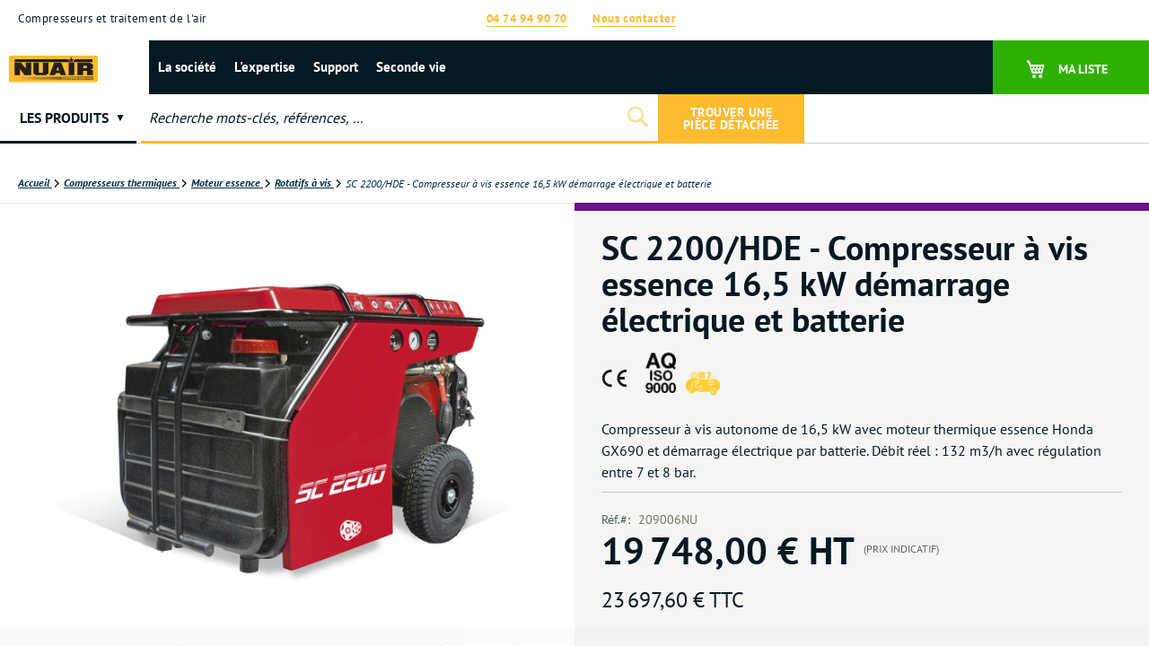

--- FILE ---
content_type: text/html; charset=UTF-8
request_url: https://www.nuair-france.com/fr/sc-2200-hde-compresseur-a-vis-essence-16-5-kw-demarrage-electrique-et-batterie.html
body_size: 31936
content:
<!doctype html>
<html lang="fr">
    <head prefix="og: http://ogp.me/ns# fb: http://ogp.me/ns/fb# product: http://ogp.me/ns/product#">
        <script>
    var LOCALE = 'fr\u002DFR';
    var BASE_URL = 'https\u003A\u002F\u002Fwww.nuair\u002Dfrance.com\u002Ffr\u002F';
    var require = {
        'baseUrl': 'https\u003A\u002F\u002Fwww.nuair\u002Dfrance.com\u002Fstatic\u002Fversion1762115694\u002Ffrontend\u002FThermadorgroupe\u002Fnuair\u002Ffr_FR'
    };</script>        <meta charset="utf-8"/>
<meta name="title" content="Compresseur à vis essence 16,5 kW démarrage électrique et batterie - SC 2200 HDE"/>
<meta name="description" content="Compresseur à vis autonome de 16,5 kW avec moteur thermique essence Honda GX690 et démarrage électrique par batterie. Débit réel : 132 m3/h."/>
<meta name="keywords" content="Nuair compresseurs, Compresseurs à pistons, Compresseurs à vis, Compresseurs sans huile, Compresseurs thermiques, Compresseurs insonorisés, Traitement de l'air, Réservoirs d'air"/>
<meta name="robots" content="INDEX,FOLLOW"/>
<meta name="viewport" content="width=device-width, initial-scale=1"/>
<meta name="format-detection" content="telephone=no"/>
<meta name="msapplication-TileColor" content="#051922"/>
<meta name="theme-color" content="#051922"/>
<title>Compresseur à vis essence 16,5 kW démarrage électrique et batterie - SC 2200 HDE</title>
<link  rel="stylesheet" type="text/css"  media="all" href="https://www.nuair-france.com/static/version1762115694/_cache/merged/b33fc5510099a599e740519c32c62e40.min.css" />
<link  rel="stylesheet" type="text/css"  media="screen and (min-width: 768px)" href="https://www.nuair-france.com/static/version1762115694/frontend/Thermadorgroupe/nuair/fr_FR/css/styles-l.min.css" />
<link  rel="stylesheet" type="text/css"  media="print" href="https://www.nuair-france.com/static/version1762115694/frontend/Thermadorgroupe/nuair/fr_FR/css/print.min.css" />
<link  rel="icon" type="image/x-icon" href="https://www.nuair-france.com/static/version1762115694/frontend/Thermadorgroupe/nuair/fr_FR/Magento_Enterprise/favicon.ico" />
<link  rel="shortcut icon" type="image/x-icon" href="https://www.nuair-france.com/static/version1762115694/frontend/Thermadorgroupe/nuair/fr_FR/Magento_Enterprise/favicon.ico" />
<script  type="text/javascript"  src="https://www.nuair-france.com/static/version1762115694/frontend/Thermadorgroupe/nuair/fr_FR/requirejs/require.min.js"></script>
<script  type="text/javascript"  src="https://www.nuair-france.com/static/version1762115694/frontend/Thermadorgroupe/nuair/fr_FR/requirejs-min-resolver.min.js"></script>
<script  type="text/javascript"  src="https://www.nuair-france.com/static/version1762115694/frontend/Thermadorgroupe/nuair/fr_FR/mage/requirejs/mixins.min.js"></script>
<script  type="text/javascript"  src="https://www.nuair-france.com/static/version1762115694/frontend/Thermadorgroupe/nuair/fr_FR/requirejs-config.min.js"></script>
<script  type="text/javascript"  src="https://www.nuair-france.com/static/version1762115694/frontend/Thermadorgroupe/nuair/fr_FR/Smile_ElasticsuiteTracker/js/tracking.min.js"></script>
<script  type="text/javascript"  src="https://www.nuair-france.com/static/version1762115694/frontend/Thermadorgroupe/nuair/fr_FR/Thermadorgroupe_Nomenclature/js/product-tab-simple.min.js"></script>
<script  type="text/javascript"  src="https://www.nuair-france.com/static/version1762115694/frontend/Thermadorgroupe/nuair/fr_FR/Thermadorgroupe_Checkout/js/trackFilterProductView.min.js"></script>
<link rel="preload" as="font" crossorigin="anonymous" href="https://www.nuair-france.com/static/version1762115694/frontend/Thermadorgroupe/nuair/fr_FR/fonts/opensans/light/opensans-300.woff2" />
<link rel="preload" as="font" crossorigin="anonymous" href="https://www.nuair-france.com/static/version1762115694/frontend/Thermadorgroupe/nuair/fr_FR/fonts/opensans/regular/opensans-400.woff2" />
<link rel="preload" as="font" crossorigin="anonymous" href="https://www.nuair-france.com/static/version1762115694/frontend/Thermadorgroupe/nuair/fr_FR/fonts/opensans/semibold/opensans-600.woff2" />
<link rel="preload" as="font" crossorigin="anonymous" href="https://www.nuair-france.com/static/version1762115694/frontend/Thermadorgroupe/nuair/fr_FR/fonts/opensans/bold/opensans-700.woff2" />
<link rel="preload" as="font" crossorigin="anonymous" href="https://www.nuair-france.com/static/version1762115694/frontend/Thermadorgroupe/nuair/fr_FR/fonts/Luma-Icons.woff2" />
<link  rel="apple-touch-icon" sizes="180x180" href="https://www.nuair-france.com/static/version1762115694/frontend/Thermadorgroupe/nuair/fr_FR/Magento_Enterprise/apple-touch-icon.png" />
<link  rel="icon" type="image/png" sizes="32x32" href="https://www.nuair-france.com/static/version1762115694/frontend/Thermadorgroupe/nuair/fr_FR/Magento_Enterprise/favicon-32x32.png" />
<link  rel="icon" type="image/png" sizes="16x16" href="https://www.nuair-france.com/static/version1762115694/frontend/Thermadorgroupe/nuair/fr_FR/Magento_Enterprise/favicon-16x16.png" />
<link  rel="manifest" href="https://www.nuair-france.com/static/version1762115694/frontend/Thermadorgroupe/nuair/fr_FR/Magento_Enterprise/site.webmanifest" />
<link  rel="alternate" hreflang="fr-fr" href="https://www.nuair-france.com/fr/sc-2200-hde-compresseur-a-vis-essence-16-5-kw-demarrage-electrique-et-batterie.html" />
<link  rel="canonical" href="https://www.nuair-france.com/fr/sc-2200-hde-compresseur-a-vis-essence-16-5-kw-demarrage-electrique-et-batterie.html" />
        

<script nonce="a2dwY2Nkc3A4dGFmMzdkNjU4NmVlNWRrdmhqbm9kbWY&#x3D;">var prCookieService={defaultAttributes:{path:'/'},converter:{write:function(value){return encodeURIComponent(value);},read:function(value){return decodeURIComponent(value)}},decode:function(string){return string.replace(/(%[0-9A-Z]{2})+/g,decodeURIComponent);},set:function(key,value,attributes){if(typeof document==='undefined'){return;}
attributes=Object.assign(this.defaultAttributes,attributes);if(typeof attributes.expires==='number'){attributes.expires=new Date(new Date()*1+attributes.expires*864e+5);}
attributes.expires=attributes.expires?attributes.expires.toUTCString():'';try{var result=JSON.stringify(value);if(/^[\{\[]/.test(result)){value=result;}}catch(e){}
value=this.converter.write(value);key=this.converter.write(String(key)).replace(/%(23|24|26|2B|5E|60|7C)/g,decodeURIComponent).replace(/[\(\)]/g,escape);var stringifiedAttributes='';for(var attributeName in attributes){if(!attributes[attributeName]){continue;}
stringifiedAttributes+='; '+attributeName;if(attributes[attributeName]===true){continue;}
stringifiedAttributes+='='+attributes[attributeName].split(';')[0];}
return(document.cookie=key+'='+value+stringifiedAttributes);},remove:function(key,attributes){this.set(key,'',{...attributes,...{expires:-1}});},get:function(key,json=false){if(typeof document==='undefined'){return;}
var jar={};var cookies=document.cookie?document.cookie.split('; '):[];var i=0;for(;i<cookies.length;i++){var parts=cookies[i].split('=');var cookie=parts.slice(1).join('=');if(!json&&cookie.charAt(0)==='"'){cookie=cookie.slice(1,-1);}
try{var name=this.converter.write(parts[0]);cookie=this.converter.read(cookie);if(json){try{cookie=JSON.parse(cookie);}catch(e){}}
jar[name]=cookie;if(key===name){break;}}catch(e){}}
return key?jar[key]:jar;}}</script>


<!-- Google Tag Manager -->
<script type="text&#x2F;javascript" nonce="a2dwY2Nkc3A4dGFmMzdkNjU4NmVlNWRrdmhqbm9kbWY&#x3D;">(function(config){function runGtm(config){(function(w,d,s,l,i){w[l]=w[l]||[];w[l].push({'gtm.start':new Date().getTime(),event:'gtm.js'});var f=d.getElementsByTagName(s)[0],j=d.createElement(s),dl=l!='dataLayer'?'&l='+l:'';j.async=true;j.src='https\u003A\u002F\u002Fwww.googletagmanager.com/gtm.js?id='+i+dl;f.parentNode.insertBefore(j,f);})(window,document,'script','dataLayer',config.containerId);}
if(!config.consentMode){document.addEventListener('pr-cookie-consent-api:configured',()=>{prCookieConsentApi.isAllowedCategory(config.categoryKey)&&runGtm(config);});return;}
window.dataLayer=window.dataLayer||[];function gtag(){dataLayer.push(arguments);}
gtag('consent','default',config.defaultConsentTypes);runGtm(config);document.addEventListener('pr-cookie-consent-api:configured',()=>{const updateGtmConsents=()=>{let updatedConsentTypes={...config.defaultConsentTypes};for(const[key,categoryKey]of Object.entries(config.consentTypesCategories)){updatedConsentTypes[key]=prCookieConsentApi.isAllowedCategory(categoryKey)?'granted':'denied'}
gtag('consent','update',updatedConsentTypes);}
updateGtmConsents();prCookieConsentApi.consent.addCallback(updateGtmConsents);});})({"categoryKey":"marketing","containerId":"GTM-5XXGLWWP","consentMode":1,"defaultConsentTypes":{"ad_storage":"denied","analytics_storage":"denied","functionality_storage":"denied","personalization_storage":"denied","security_storage":"denied","ad_user_data":"denied","ad_personalization":"denied"},"consentTypesCategories":{"ad_storage":"marketing","analytics_storage":"statistics","functionality_storage":"necessary","personalization_storage":"preferences","security_storage":"necessary","ad_user_data":"marketing","ad_personalization":"marketing"}});</script>
<!-- End Google Tag Manager -->
    <script type="text/x-magento-init">
        {
            "*": {
                "Magento_PageCache/js/form-key-provider": {
                    "isPaginationCacheEnabled":
                        0                }
            }
        }
    </script>


<script>
try{smileTracker.setConfig({beaconUrl:'https://www.nuair-france.com/fr/elasticsuite/tracker/hit/image/h.png',telemetryUrl:'https://t.elasticsuite.io/track',telemetryEnabled:'',sessionConfig:{"visit_cookie_name":"STUID","visit_cookie_lifetime":"3600","visitor_cookie_lifetime":"365","visitor_cookie_name":"STVID","domain":"www.nuair-france.com","path":"\/fr"},endpointUrl:'https://www.nuair-france.com/fr/rest/V1/elasticsuite-tracker/hit',});smileTracker.addPageVar('store_id','2');require(['Smile_ElasticsuiteTracker/js/user-consent'],function(userConsent){if(userConsent({"cookieRestrictionEnabled":true,"cookieRestrictionName":"user_allowed_save_cookie"})){smileTracker.sendTag();}});}catch(err){;}
</script>
<meta property="og:type" content="product" />
<meta property="og:title"
      content="SC&#x20;2200&#x2F;HDE&#x20;-&#x20;Compresseur&#x20;&#xE0;&#x20;vis&#x20;essence&#x20;16,5&#x20;kW&#x20;d&#xE9;marrage&#x20;&#xE9;lectrique&#x20;et&#x20;batterie" />
<meta property="og:image"
      content="https://www.nuair-france.com/media/catalog/product/cache/6360f3cd3148c7cff8bd2d4cdf78e800/S/C/SC2200.jpg" />
<meta property="og:description"
      content="Compresseur&#x20;&#xE0;&#x20;vis&#x20;autonome&#x20;de&#x20;16,5&#x20;kW&#x20;avec&#x20;moteur&#x20;thermique&#x20;essence&#x20;Honda&#x20;GX690&#x20;et&#x20;d&#xE9;marrage&#x20;&#xE9;lectrique&#x20;par&#x20;batterie.&#x20;D&#xE9;bit&#x20;r&#xE9;el&#x20;&#x3A;&#x20;132&#x20;m3&#x2F;h&#x20;avec&#x20;r&#xE9;gulation&#x20;entre&#x20;7&#x20;et&#x20;8&#x20;bar." />
<meta property="og:url" content="https://www.nuair-france.com/fr/sc-2200-hde-compresseur-a-vis-essence-16-5-kw-demarrage-electrique-et-batterie.html" />
    <meta property="product:price:amount" content="23697.6"/>
    <meta property="product:price:currency"
      content="EUR"/>

<!-- Magic 360 Magento 2 module version v1.7.6 [v1.6.96:v4.6.13] -->
<script type="text/javascript">window["mgctlbx$Pltm"] = "Magento 2";</script>
<link type="text/css" href="https://www.nuair-france.com/static/version1762115694/frontend/Thermadorgroupe/nuair/fr_FR/MagicToolbox_Magic360/css/magic360.min.css" rel="stylesheet" media="screen" />
<link type="text/css" href="https://www.nuair-france.com/static/version1762115694/frontend/Thermadorgroupe/nuair/fr_FR/MagicToolbox_Magic360/css/magic360.module.min.css" rel="stylesheet" media="screen" />
<script type="text/javascript" src="https://www.nuair-france.com/static/version1762115694/frontend/Thermadorgroupe/nuair/fr_FR/MagicToolbox_Magic360/js/magic360.min.js"></script>
<script type="text/javascript">
	Magic360Options = {
		'rows':1,
		'columns':36,
		'magnify':true,
		'magnifier-width':'80%',
		'magnifier-shape':'inner',
		'fullscreen':true,
		'spin':'drag',
		'autospin-direction':'clockwise',
		'sensitivityX':50,
		'sensitivityY':50,
		'mousewheel-step':1,
		'autospin-speed':5500,
		'smoothing':true,
		'autospin':'once',
		'autospin-start':'load,hover',
		'autospin-stop':'click',
		'initialize-on':'load',
		'start-column':1,
		'start-row':'auto',
		'loop-column':true,
		'loop-row':false,
		'reverse-column':false,
		'reverse-row':false,
		'column-increment':1,
		'row-increment':1,
		'hint':true
	}
</script>
<script type="text/javascript">
	Magic360Lang = {
		'loading-text':'Chargement en cours...',
		'fullscreen-loading-text':'Loading large spin...',
		'hint-text':'Drag to spin',
		'mobile-hint-text':'Swipe to spin'
	}
</script>
    </head>
    <body data-container="body"
          data-mage-init='{"loaderAjax": {}, "loader": { "icon": "https://www.nuair-france.com/static/version1762115694/frontend/Thermadorgroupe/nuair/fr_FR/images/loader-2.gif"}}'
        class="nuair pl-thm-thermadorgroupe pl-thm-thermadorgroupe-nuair catalog-product-view product-sc-2200-hde-compresseur-a-vis-essence-16-5-kw-demarrage-electrique-et-batterie page-layout-1column" id="html-body">
        

<script  nonce="a2dwY2Nkc3A4dGFmMzdkNjU4NmVlNWRrdmhqbm9kbWY=">
var prCookieConsentApi = {
    CUSTOMER_CONSENT: 'pr-cookie-consent',
    SYSTEM_COOKIES: [
        'PHPSESSID',
        this.CUSTOMER_CONSENT,
        'user_allowed_save_cookie',
    ],
    config: {},
    whitelist: {},
    isConfigured: false,
    /**
     * Contains callbacks that run after all configuration come
     *
     * @type {function[]}
     */
    configuredCallbacks: [],
    initCookieBlocking: function () {
        var cookieDesc = Object.getOwnPropertyDescriptor(Document.prototype, 'cookie')
            || Object.getOwnPropertyDescriptor(HTMLDocument.prototype, 'cookie');
        if (cookieDesc && cookieDesc.configurable) {
            var api = this;
            Object.defineProperty(document, 'cookie', {
                get: function () {
                    return cookieDesc.get.call(document);
                },
                set: function (cookie) {
                    let cookieName = cookie.substring(0, cookie.indexOf('=')).trim();
                    document.dispatchEvent(new CustomEvent('pr-cookie-consent-api:cookie-blocking:validation', {
                        detail: {cookieName: cookieName, isAllowed: api.isAllowed(cookieName), cookie: cookie}
                    }));

                    if (! api.isAllowed(cookieName)) {
                        api.logger.warn('CookieConsent: blocked cookie "' + cookieName + '"');
                        return;
                    }
                    cookieDesc.set.call(document, cookie);
                }
            });
        }
    },
    getCookieValue: function (name) {
        var values = document.cookie.match('(^|;)\\s*' + name + '\\s*=\\s*([^;]+)');
        return values ? decodeURIComponent(values.pop()) : '';
    },
    configure: function (configJson) {
        this.logger.init();
        this.userScript.init();
        try {
            this.config = JSON.parse(configJson);
            if (this.config.canManageCookie === null) {
                console.error('CookieConsent: restriction config is invalid');
            }
            this.isConfigured = true;

            this.configuredCallbacks.forEach(function (callback) {
                callback();
            }.bind(this));

            this.clearRejectedCookie();
        } catch (e) {
            console.error('CookieConsent: error has happened during parse JSON');
            return false;
        }

        document.dispatchEvent(new Event('pr-cookie-consent-api:configured'));
    },
    /**
     * @param {function} callback
     * @returns {prCookieConsentApi}
     */
    addConfiguredCallback: function (callback) {
        this.configuredCallbacks.push(callback);
        return this;
    },
        isAllowedCategory: function (categoryKey) {
        if (! this.config.canManageCookie) {
            return true;
        }
        if (this.isEssentialCategory(categoryKey)) {
            return true;
        }
        if (this.isOptIn()) {
            if (this.isAllCategoriesAllowed()) {
                return true;
            }
            return this.consent.get().includes(categoryKey);
        }
        return this.config.canUseCookieBeforeOptIn;
    },
    getDomain: function (cookieName) {
        return this.config.cookies[cookieName] ? this.config.cookies[cookieName].domain : null;
    },
        isAllowed: function (cookieName) {
        if (this.isSystemCookie(cookieName)) {
            return true;
        }
        if (! this.config.canManageCookie) {
            return true;
        }
        if (this.whitelist[cookieName]) {
            return true;
        }
        cookieName = this.getTrueCookieName(cookieName);
        if (! this.isOptIn()) {
            if (this.config.canUseCookieBeforeOptIn) {
                return true;
            }
            if (this.isKnownCookie(cookieName)) {
                return this.isInEssentialCategory(cookieName);
            }
            return false;
        }
        if (! this.isKnownCookie(cookieName)) {
            return ! this.config.canBlockUnknownCookie;
        }
        return this.isInAllowedCategory(cookieName);
    },
    isAllCategoriesAllowed: function () {
        if (null === this.cache.get('allowAllCategories')) {
            var customerConsent = this.consent.get();
            if (customerConsent && customerConsent.includes('all') ) {
                this.cache.set('allowAllCategories', true);
            } else {
                var allowedWebsites = this.websiteRestriction.getAllowed();
                this.cache.set('allowAllCategories', allowedWebsites[this.config.mage.website] === 1);
            }
        }
        return this.cache.get('allowAllCategories');
    },
    isEssentialCategory: function (categoryKey) {
        return this.config.essentialCategoryKeys.includes(categoryKey);
    },
    isInEssentialCategory: function (cookieName) {
        return this.isEssentialCategory(this.getCookieCategory(cookieName));
    },
    isInAllowedCategory: function (cookieName) {
        return this.isAllowedCategory(this.getCookieCategory(cookieName));
    },
    getCookieCategory: function (cookieName) {
        return this.config.cookieToCategoryMapping[cookieName];
    },
    isOptIn: function () {
        var allowedWithDefaultCookie = this.websiteRestriction.getAllowed()[this.config.mage.website] === 1;
        return Boolean(this.consent.get()) || allowedWithDefaultCookie;
    },
    isSystemCookie: function (cookieName) {
        return this.SYSTEM_COOKIES.includes(cookieName);
    },
    isKnownCookie: function (cookieName) {
        return this.config.cookieToCategoryMapping.hasOwnProperty(cookieName);
    },
    getTrueCookieName: function (cookieName) {
        var keys = Object.keys(this.config.dynamicNamesPatterns), key;
        for (var i = 0, length = keys.length; i < length; i++) {
            key = keys[i];
            if (new RegExp(this.config.dynamicNamesPatterns[key]).test(cookieName)) {
                return key;
            }
        }
        return cookieName;
    },
    clearRejectedCookie: function () {
        let cookies = prCookieService.get();
        Object.keys(cookies).forEach(function(cookieName) {
            if (this.isAllowed(cookieName)) {
                return;
            }

            var encodedCookieName = cookieName = encodeURIComponent(String(cookieName))
                .replace(/%(23|24|26|2B|5E|60|7C)/g, decodeURIComponent)
                .replace(/[\(\)]/g, escape);

            this.whitelist[encodedCookieName] = true;
            if (this.getDomain(cookieName)) {
                prCookieService.remove(cookieName, {domain: this.getDomain(cookieName)});
            } else {
                prCookieService.remove(cookieName);
                if (this.config.cookie.parentDomain) {
                    prCookieService.remove(cookieName, {domain: this.config.cookie.parentDomain});
                }
            }
            this.logger.warn('CookieConsent: remove cookie "' + cookieName + '"');
            if (typeof prCookieService.get(cookieName) !== 'undefined') {
                this.logger.error('CookieConsent: fail to remove cookie "' + cookieName + '"');
            }
            this.whitelist[encodedCookieName] = false;
        }.bind(this));
    }
};

prCookieConsentApi.userScript = {
    /**
     * List of callbacks and categories they depend on.
     */
    pendingScripts: [],
    /**
     * Run script after model is configured or after user provided consent.
     */
    init: function () {
        prCookieConsentApi.addConfiguredCallback(this.executePendingScripts.bind(this));
        prCookieConsentApi.consent.addCallback(this.executePendingScripts.bind(this));
    },
    /**
     * Run or delay script.
     *
     * @param {function} callback
     * @param {string}   categoryKey
     */
    execute: function (callback, categoryKey) {
        if (prCookieConsentApi.isConfigured && prCookieConsentApi.isAllowedCategory(categoryKey)) {
            callback();
            return;
        }

        this.pendingScripts.push({callback: callback, categoryKey: categoryKey, executed: false});
    },
    /**
     * Run pending scripts.
     */
    executePendingScripts: function () {
        this.pendingScripts.forEach(function (script) {
            if (false === script.executed && prCookieConsentApi.isAllowedCategory(script.categoryKey)) {
                script.callback();
                script.executed = true;
            }
        }.bind(this));
    },
};

prCookieConsentApi.websiteRestriction = {
    getAllowed: function () {
        var allowedWebsites = prCookieConsentApi.getCookieValue(prCookieConsentApi.config.mage.cookieName);
        return allowedWebsites ? JSON.parse(allowedWebsites) : {};
    },
    allowCurrent: function () {
        return this.set(prCookieConsentApi.config.mage.website, true);
    },
    disallowCurrent: function () {
        return this.set(prCookieConsentApi.config.mage.website, false);
    },
    /**
     * @param {number} website
     * @param {boolean} flag
     * @return {CookieRestriction.websiteRestriction}
     */
    set: function (website, flag) {
        var allowedWebsites = this.getAllowed();

        if (flag) {
            allowedWebsites[website] = 1;
        } else {
            delete allowedWebsites[website];
        }

        prCookieService.set(prCookieConsentApi.config.mage.cookieName, allowedWebsites, {
            path: prCookieConsentApi.config.cookie.path,
            expires: prCookieConsentApi.config.mage.lifetime ? Math.ceil(prCookieConsentApi.config.mage.lifetime / 86400) : 0
        });

        return this;
    }
};

prCookieConsentApi.cache = {
    cacheData: {allowAllCategories: null},
    get: function (key) {
        return this.cacheData[key];
    },
    set: function (key, value) {
        this.cacheData[key] = value;
    },
    reset: function () {
        this.cacheData = {allowAllCategories: null};
    }
};

prCookieConsentApi.logger = {
    level: 0, /* disabled */
        init: function () {
        if (window.location.hash === '#pr-enable-cookie-log') {
            this.level = 1; /* only warnings and errors */
        }
        if (window.location.hash === '#pr-enable-cookie-log-all') {
            this.level = 2; /* all logs */
        }
    },
    log: function () {
        this.level > 1 && console.log.apply(console, arguments);
    },
    warn: function () {
        this.level > 0 && console.warn.apply(console, arguments);
    },
    error: function () {
        this.level > 0 && console.error.apply(console, arguments);
    }
};

prCookieConsentApi.consent = {
    /**
     * Contains callbacks that run after user consent.
     *
     * @type {function[]}
     */
    callbacks: [],
    allowAllCategories: function () {
        prCookieConsentApi.cache.reset();
        prCookieConsentApi.consent.set(['all']);
        return this;
    },
    declineAll: function () {
        prCookieConsentApi.cache.reset();
        prCookieConsentApi.consent.set([]);
        return this;
    },
    set: function (allowedCategories) {
        prCookieService.set(prCookieConsentApi.CUSTOMER_CONSENT, JSON.stringify(allowedCategories), {
            expires: prCookieConsentApi.config.consent.expiry,
            path: prCookieConsentApi.config.cookie.path,
            domain: prCookieConsentApi.config.cookie.domain
        });

        if (allowedCategories.includes('all')) {
            prCookieConsentApi.websiteRestriction.allowCurrent();
        } else {
            prCookieConsentApi.websiteRestriction.disallowCurrent();
        }
        prCookieConsentApi.cache.reset();

        var isAccepting = allowedCategories.length;

        this.callbacks.forEach(function (callback) {
            callback(allowedCategories)
        });

        fetch(prCookieConsentApi.config.consent.logUrl, {
            method: 'POST',
            headers: {
                'Content-Type': 'application/json',
                'X-Requested-With': 'XMLHttpRequest'
            },
            body: JSON.stringify({acceptedKeys: allowedCategories})
        })
            .then(this.pageReloadAfterAction.bind(this, isAccepting));
    },
    /**
     * Reload page by configuration and action
     *
     * @param isAccepting
     */
    pageReloadAfterAction: function (isAccepting) {
        if (isAccepting && prCookieConsentApi.config.consent.reloadAfterAccept) {
            window.location.reload();
        }

        if (! isAccepting && prCookieConsentApi.config.consent.reloadAfterDecline) {
            window.location.reload();
        }
    },
    get: function () {
        var consent = prCookieConsentApi.getCookieValue(prCookieConsentApi.CUSTOMER_CONSENT);
        return consent ? JSON.parse(consent) : false;
    },
    addCallback: function (callback) {
        this.callbacks.push(callback);
        return this;
    },
};

prCookieConsentApi.configure('\u007B\u0022canManageCookie\u0022\u003Atrue,\u0022canUseCookieBeforeOptIn\u0022\u003Afalse,\u0022canBlockUnknownCookie\u0022\u003Afalse,\u0022consent\u0022\u003A\u007B\u0022isLoggedIn\u0022\u003Atrue,\u0022logUrl\u0022\u003A\u0022https\u003A\u005C\u002F\u005C\u002Fwww.nuair\u002Dfrance.com\u005C\u002Ffr\u005C\u002Fpr\u002Dcookie\u002Dconsent\u005C\u002Fconsent_customer\u005C\u002Fupdate\u005C\u002F\u0022,\u0022reloadAfterAccept\u0022\u003Atrue,\u0022reloadAfterDecline\u0022\u003Atrue,\u0022expiry\u0022\u003A365\u007D,\u0022cookie\u0022\u003A\u007B\u0022path\u0022\u003A\u0022\u005C\u002Ffr\u0022,\u0022domain\u0022\u003A\u0022www.nuair\u002Dfrance.com\u0022,\u0022parentDomain\u0022\u003A\u0022.nuair\u002Dfrance.com\u0022\u007D,\u0022cookies\u0022\u003A\u007B\u0022pr\u002Dcookie\u002Dnotice\u002Dstatus\u0022\u003A\u007B\u0022domain\u0022\u003A\u0022\u0022\u007D,\u0022user_allowed_save_cookie\u0022\u003A\u007B\u0022domain\u0022\u003A\u0022\u0022\u007D,\u0022guest\u002Dview\u0022\u003A\u007B\u0022domain\u0022\u003A\u0022\u0022\u007D,\u0022login_redirect\u0022\u003A\u007B\u0022domain\u0022\u003A\u0022\u0022\u007D,\u0022mage\u002Dmessages\u0022\u003A\u007B\u0022domain\u0022\u003A\u0022\u0022\u007D,\u0022section_data_ids\u0022\u003A\u007B\u0022domain\u0022\u003A\u0022\u0022\u007D,\u0022store\u0022\u003A\u007B\u0022domain\u0022\u003A\u0022\u0022\u007D,\u0022amz_auth_err\u0022\u003A\u007B\u0022domain\u0022\u003A\u0022\u0022\u007D,\u0022amz_auth_logout\u0022\u003A\u007B\u0022domain\u0022\u003A\u0022\u0022\u007D,\u0022mage\u002Dcache\u002Dsessid\u0022\u003A\u007B\u0022domain\u0022\u003A\u0022\u0022\u007D,\u0022mage\u002Dcache\u002Dstorage\u0022\u003A\u007B\u0022domain\u0022\u003A\u0022\u0022\u007D,\u0022stf\u0022\u003A\u007B\u0022domain\u0022\u003A\u0022\u0022\u007D,\u0022recently_viewed_product\u0022\u003A\u007B\u0022domain\u0022\u003A\u0022\u0022\u007D,\u0022recently_viewed_product_previous\u0022\u003A\u007B\u0022domain\u0022\u003A\u0022\u0022\u007D,\u0022mage\u002Dtranslation\u002Dstorage\u0022\u003A\u007B\u0022domain\u0022\u003A\u0022\u0022\u007D,\u0022mage\u002Dtranslation\u002Dfile\u002Dversion\u0022\u003A\u007B\u0022domain\u0022\u003A\u0022\u0022\u007D,\u0022product_data_storage\u0022\u003A\u007B\u0022domain\u0022\u003A\u0022\u0022\u007D,\u0022recently_compared_product\u0022\u003A\u007B\u0022domain\u0022\u003A\u0022\u0022\u007D,\u0022recently_compared_product_previous\u0022\u003A\u007B\u0022domain\u0022\u003A\u0022\u0022\u007D,\u0022mage\u002Dcache\u002Dstorage\u002Dsection\u002Dinvalidation\u0022\u003A\u007B\u0022domain\u0022\u003A\u0022\u0022\u007D,\u0022_ga\u0022\u003A\u007B\u0022domain\u0022\u003A\u0022\u0022\u007D,\u0022_gid\u0022\u003A\u007B\u0022domain\u0022\u003A\u0022\u0022\u007D,\u0022_gat\u0022\u003A\u007B\u0022domain\u0022\u003A\u0022\u0022\u007D,\u0022_dc_gtm_\u002A\u0022\u003A\u007B\u0022domain\u0022\u003A\u0022\u0022\u007D,\u0022pr\u002Dcookie\u002Dconsent\u0022\u003A\u007B\u0022domain\u0022\u003A\u0022\u0022\u007D,\u0022pr\u002Dcookie\u002Dconsent\u002Did\u0022\u003A\u007B\u0022domain\u0022\u003A\u0022\u0022\u007D,\u0022form_key\u0022\u003A\u007B\u0022domain\u0022\u003A\u0022\u0022\u007D,\u0022X\u002DMagento\u002DVary\u0022\u003A\u007B\u0022domain\u0022\u003A\u0022\u0022\u007D,\u0022private_content_version\u0022\u003A\u007B\u0022domain\u0022\u003A\u0022\u0022\u007D,\u0022persistent_shopping_cart\u0022\u003A\u007B\u0022domain\u0022\u003A\u0022\u0022\u007D,\u0022add_to_cart\u0022\u003A\u007B\u0022domain\u0022\u003A\u0022\u0022\u007D,\u0022mage\u002Dbanners\u002Dcache\u002Dstorage\u0022\u003A\u007B\u0022domain\u0022\u003A\u0022\u0022\u007D,\u0022remove_from_cart\u0022\u003A\u007B\u0022domain\u0022\u003A\u0022\u0022\u007D,\u0022_ga_\u002A\u0022\u003A\u007B\u0022domain\u0022\u003A\u0022\u0022\u007D,\u0022mg_dnt\u0022\u003A\u007B\u0022domain\u0022\u003A\u0022\u0022\u007D\u007D,\u0022mage\u0022\u003A\u007B\u0022website\u0022\u003A2,\u0022cookieName\u0022\u003A\u0022user_allowed_save_cookie\u0022,\u0022lifetime\u0022\u003A31536000\u007D,\u0022cookieToCategoryMapping\u0022\u003A\u007B\u0022pr\u002Dcookie\u002Dnotice\u002Dstatus\u0022\u003A\u0022necessary\u0022,\u0022user_allowed_save_cookie\u0022\u003A\u0022necessary\u0022,\u0022guest\u002Dview\u0022\u003A\u0022necessary\u0022,\u0022login_redirect\u0022\u003A\u0022necessary\u0022,\u0022mage\u002Dmessages\u0022\u003A\u0022necessary\u0022,\u0022section_data_ids\u0022\u003A\u0022necessary\u0022,\u0022store\u0022\u003A\u0022necessary\u0022,\u0022amz_auth_err\u0022\u003A\u0022necessary\u0022,\u0022amz_auth_logout\u0022\u003A\u0022necessary\u0022,\u0022mage\u002Dcache\u002Dsessid\u0022\u003A\u0022necessary\u0022,\u0022mage\u002Dcache\u002Dstorage\u0022\u003A\u0022necessary\u0022,\u0022stf\u0022\u003A\u0022necessary\u0022,\u0022recently_viewed_product\u0022\u003A\u0022necessary\u0022,\u0022recently_viewed_product_previous\u0022\u003A\u0022necessary\u0022,\u0022mage\u002Dtranslation\u002Dstorage\u0022\u003A\u0022necessary\u0022,\u0022mage\u002Dtranslation\u002Dfile\u002Dversion\u0022\u003A\u0022necessary\u0022,\u0022product_data_storage\u0022\u003A\u0022necessary\u0022,\u0022recently_compared_product\u0022\u003A\u0022necessary\u0022,\u0022recently_compared_product_previous\u0022\u003A\u0022necessary\u0022,\u0022mage\u002Dcache\u002Dstorage\u002Dsection\u002Dinvalidation\u0022\u003A\u0022necessary\u0022,\u0022_ga\u0022\u003A\u0022statistics\u0022,\u0022_gid\u0022\u003A\u0022statistics\u0022,\u0022_gat\u0022\u003A\u0022statistics\u0022,\u0022_dc_gtm_\u002A\u0022\u003A\u0022statistics\u0022,\u0022pr\u002Dcookie\u002Dconsent\u0022\u003A\u0022necessary\u0022,\u0022pr\u002Dcookie\u002Dconsent\u002Did\u0022\u003A\u0022necessary\u0022,\u0022form_key\u0022\u003A\u0022necessary\u0022,\u0022X\u002DMagento\u002DVary\u0022\u003A\u0022necessary\u0022,\u0022private_content_version\u0022\u003A\u0022necessary\u0022,\u0022persistent_shopping_cart\u0022\u003A\u0022necessary\u0022,\u0022add_to_cart\u0022\u003A\u0022statistics\u0022,\u0022mage\u002Dbanners\u002Dcache\u002Dstorage\u0022\u003A\u0022necessary\u0022,\u0022remove_from_cart\u0022\u003A\u0022statistics\u0022,\u0022_ga_\u002A\u0022\u003A\u0022statistics\u0022,\u0022mg_dnt\u0022\u003A\u0022necessary\u0022\u007D,\u0022essentialCategoryKeys\u0022\u003A\u005B\u0022necessary\u0022\u005D,\u0022dynamicNamesPatterns\u0022\u003A\u007B\u0022_dc_gtm_\u002A\u0022\u003A\u0022_dc_gtm_.\u002A\u0022,\u0022_ga_\u002A\u0022\u003A\u0022_ga_.\u002A\u0022\u007D\u007D');
prCookieConsentApi.initCookieBlocking();

if (typeof define === 'function') {
    define('prCookieService', function () {return prCookieService});
    define('prCookieConsentApi', function () {return prCookieConsentApi;});
}
</script>





<div style="display: none;"></div>
<script type="text/x-magento-init">
    {
        "*": {
            "Magento_PageBuilder/js/widget-initializer": {
                "config": {"[data-content-type=\"slider\"][data-appearance=\"default\"]":{"Magento_PageBuilder\/js\/content-type\/slider\/appearance\/default\/widget":false},"[data-content-type=\"map\"]":{"Magento_PageBuilder\/js\/content-type\/map\/appearance\/default\/widget":false},"[data-content-type=\"row\"]":{"Magento_PageBuilder\/js\/content-type\/row\/appearance\/default\/widget":false},"[data-content-type=\"tabs\"]":{"Magento_PageBuilder\/js\/content-type\/tabs\/appearance\/default\/widget":false},"[data-content-type=\"slide\"]":{"Magento_PageBuilder\/js\/content-type\/slide\/appearance\/default\/widget":{"buttonSelector":".pagebuilder-slide-button","showOverlay":"hover","dataRole":"slide"}},"[data-content-type=\"banner\"]":{"Magento_PageBuilder\/js\/content-type\/banner\/appearance\/default\/widget":{"buttonSelector":".pagebuilder-banner-button","showOverlay":"hover","dataRole":"banner"}},"[data-content-type=\"buttons\"]":{"Magento_PageBuilder\/js\/content-type\/buttons\/appearance\/inline\/widget":false},"[data-content-type=\"products\"][data-appearance=\"carousel\"]":{"Magento_PageBuilder\/js\/content-type\/products\/appearance\/carousel\/widget":false},"[data-content-type=\"faq\"]":{"Thermadorgroupe_Pagebuilder\/js\/content-type\/faq\/appearance\/default\/widget":false}},
                "breakpoints": {"desktop":{"label":"Desktop","stage":true,"default":true,"class":"desktop-switcher","icon":"Magento_PageBuilder::css\/images\/switcher\/switcher-desktop.svg","conditions":{"min-width":"1024px"},"options":{"products":{"default":{"slidesToShow":"5"}}}},"tablet":{"conditions":{"max-width":"1024px","min-width":"768px"},"options":{"products":{"default":{"slidesToShow":"4"},"continuous":{"slidesToShow":"3"}}}},"mobile":{"label":"Mobile","stage":true,"class":"mobile-switcher","icon":"Magento_PageBuilder::css\/images\/switcher\/switcher-mobile.svg","media":"only screen and (max-width: 768px)","conditions":{"max-width":"768px","min-width":"640px"},"options":{"products":{"default":{"slidesToShow":"3"}}}},"mobile-small":{"conditions":{"max-width":"640px"},"options":{"products":{"default":{"slidesToShow":"2"},"continuous":{"slidesToShow":"1"}}}}}            }
        }
    }
</script>

<div class="cookie-status-message" id="cookie-status">
    The store will not work correctly when cookies are disabled.</div>
<script type="text&#x2F;javascript">document.querySelector("#cookie-status").style.display = "none";</script>
<script type="text/x-magento-init">
    {
        "*": {
            "cookieStatus": {}
        }
    }
</script>

<script type="text/x-magento-init">
    {
        "*": {
            "mage/cookies": {
                "expires": null,
                "path": "\u002Ffr",
                "domain": ".www.nuair\u002Dfrance.com",
                "secure": true,
                "lifetime": "86400"
            }
        }
    }
</script>
    <noscript>
        <div class="message global noscript">
            <div class="content">
                <p>
                    <strong>Javascript est désactivé dans votre navigateur.</strong>
                    <span>
                        Pour une meilleure expérience sur notre site, assurez-vous d’activer JavaScript dans votre navigateur.                    </span>
                </p>
            </div>
        </div>
    </noscript>
    <div class="notice global site local_storage">
        <div class="content">
            <p>
                <strong>Le stockage local semble être désactivé dans votre navigateur.</strong>
                <br />
                Pour une meilleure expérience sur notre site, assurez-vous d’activer le cache dans votre navigateur.            </p>
        </div>
    </div>
    <script type="text&#x2F;javascript">    var elems3fsnvFfArray = document.querySelectorAll('div.notice.global.site.local_storage');
    if(elems3fsnvFfArray.length !== 'undefined'){
        elems3fsnvFfArray.forEach(function(element) {
            if (element) {
                element.style.display = 'none';

            }
        });
    }</script>
        <script>
require(['jquery'], function(jQuery){

        // <![CDATA[
        (function($) {
            var test = 'test';
            try {
                localStorage.setItem(test, test);
                localStorage.removeItem(test);
            } catch(e) {
                $(".notice.global.site.local_storage").show();
            }
        })(jQuery);
        // ]]>

});
</script>
<script>
    window.cookiesConfig = window.cookiesConfig || {};
    window.cookiesConfig.secure = true;
</script><script>    require.config({
        map: {
            '*': {
                wysiwygAdapter: 'mage/adminhtml/wysiwyg/tiny_mce/tinymceAdapter'
            }
        }
    });</script><!-- ko scope: 'company' -->
<div class="message company-warning _hidden" data-bind="css: { _hidden: !isCompanyBlocked() }">
<span>
<!-- ko i18n: 'Your company account is blocked and you cannot place orders. If you have questions, please contact your company administrator.' --><!-- /ko -->
</span>
</div>
<!-- /ko -->
<script type="text/x-magento-init">
    {
        "*": {
            "Magento_Ui/js/core/app": {
                "components": {
                    "company": {
                        "component": "Magento_Company/js/view/company",
                        "logoutUrl": "https://www.nuair-france.com/fr/customer/account/logout/"
                    }
                }
            }
        }
    }
</script>
<script>    require.config({
        paths: {
            googleMaps: 'https\u003A\u002F\u002Fmaps.googleapis.com\u002Fmaps\u002Fapi\u002Fjs\u003Fv\u003D3.53\u0026key\u003D'
        },
        config: {
            'Magento_PageBuilder/js/utils/map': {
                style: '',
            },
            'Magento_PageBuilder/js/content-type/map/preview': {
                apiKey: '',
                apiKeyErrorMessage: 'You\u0020must\u0020provide\u0020a\u0020valid\u0020\u003Ca\u0020href\u003D\u0027https\u003A\u002F\u002Fwww.nuair\u002Dfrance.com\u002Ffr\u002Fadminhtml\u002Fsystem_config\u002Fedit\u002Fsection\u002Fcms\u002F\u0023cms_pagebuilder\u0027\u0020target\u003D\u0027_blank\u0027\u003EGoogle\u0020Maps\u0020API\u0020key\u003C\u002Fa\u003E\u0020to\u0020use\u0020a\u0020map.'
            },
            'Magento_PageBuilder/js/form/element/map': {
                apiKey: '',
                apiKeyErrorMessage: 'You\u0020must\u0020provide\u0020a\u0020valid\u0020\u003Ca\u0020href\u003D\u0027https\u003A\u002F\u002Fwww.nuair\u002Dfrance.com\u002Ffr\u002Fadminhtml\u002Fsystem_config\u002Fedit\u002Fsection\u002Fcms\u002F\u0023cms_pagebuilder\u0027\u0020target\u003D\u0027_blank\u0027\u003EGoogle\u0020Maps\u0020API\u0020key\u003C\u002Fa\u003E\u0020to\u0020use\u0020a\u0020map.'
            },
        }
    });</script><script>
    require.config({
        shim: {
            'Magento_PageBuilder/js/utils/map': {
                deps: ['googleMaps']
            }
        }
    });</script>
<div data-bind="scope: 'pr-cookie-notice'" class="pr-cookie-notice-wrapper">
    <!-- ko template: getTemplate() --><!-- /ko -->
</div>

<script type="text/x-magento-init">
    {
        "*": {
            "Magento_Ui/js/core/app": {"components":{"pr-cookie-notice":{"component":"Plumrocket_CookieConsent\/js\/view\/notice","template":"Plumrocket_CookieConsent\/notice\/default","displayStyle":"bottom","acceptButtonConfig":{"label":"Tout accepter","text_color":null,"text_color_on_hover":null,"background_color":null,"background_color_on_hover":null},"declineButtonConfig":{"enabled":true,"label":"Tout refuser","text_color":null,"text_color_on_hover":"#FFFFFF","background_color":null,"background_color_on_hover":"#E02B27"},"settingsButtonConfig":{"enabled":true,"type":"link","label":"Choisir mes pr\u00e9f\u00e9rences","link_color":null,"link_color_on_hover":null},"statusCookieName":"pr-cookie-notice-status","noticeTitle":"We use cookies","noticeTextHtml":"<p>Nous utilisons des cookies qui sont n\u00e9cessaires pour vous permettre d'effectuer des achats, am\u00e9liorer votre exp\u00e9rience de navigation et fournir nos services. Pour plus d'informations, vous pouvez consulter notre&nbsp;<a title=\"Politique des cookies\" href=\"\/fr\/politique-protection-donnees-personnelles#cookies\">Politique des cookies<\/a>. Nous utilisons \u00e9galement ces cookies pour comprendre comment les clients utilisent nos services (par exemple, en mesurant les visites sur le site) afin que nous puissions apporter des am\u00e9liorations.<\/p>","design":{"titleColor":"#f6f6f6","textColor":"","backgroundColor":"#E6E6E6","overlayBackgroundColor":"","overlayBlur":false}}}}        }
    }
</script>

<div data-bind="scope: 'pr-cookie-settings-bar'" class="pr-cookie-settings-bar-wrapper">
    <!-- ko template: getTemplate() --><!-- /ko -->
</div>

<script type="text/x-magento-init">
    {
        "*": {
            "Magento_Ui/js/core/app": {"components":{"pr-cookie-settings-bar":{"component":"Plumrocket_CookieConsent\/js\/view\/settings","template":"Plumrocket_CookieConsent\/settings\/left-bar","categories":[{"key":"necessary","is_essential":true,"is_pre_checked":false,"name":"Cookies n\u00e9cessaires","description":"Ces cookies sont essentiels au bon fonctionnement du site, particuli\u00e8rement pour l'acc\u00e8s aux espaces s\u00e9curis\u00e9s du site. Par exemple, ces cookies permettent de conserver le panier ou vous permettre de garder votre connexion active. Ces cookies sont essentiels au fonctionnement du site et ne peuvent \u00eatre d\u00e9sactiv\u00e9s.","sort_order":0},{"key":"preferences","is_essential":false,"is_pre_checked":false,"name":"Cookies de pr\u00e9f\u00e9rences","description":"Les cookies de pr\u00e9f\u00e9rences sont \u00e9galement appel\u00e9s \u00ab cookies de fonctionnalit\u00e9 \u00bb. Ces cookies permettent au site web de conserver les choix que vous avez pr\u00e9alablement faits comme la langue, les filtres de recherche favoris ou votre nom d'utilisateur et votre mot de passe afin que vous puissiez vous connecter automatiquement.","sort_order":0},{"key":"statistics","is_essential":false,"is_pre_checked":false,"name":"Cookies analytiques","description":"Les cookies de statistiques sont des \u00ab cookies de performance \u00bb. Ces cookies collectent des informations sur la mani\u00e8re dont vous utilisez le site web afin d\u2019obtenir des statistiques de fr\u00e9quentation, telles les pages que vous visitez ou sur quels liens vous cliquez afin d'am\u00e9liorer la navigation ou les contenus. Aucune de ces informations ne peut \u00eatre utilis\u00e9e pour vous identifier. Elles sont donc anonymes. Cela inclut les cookies de services d'analyse tiers, tels que les analyses de visiteurs, de carte de chaleur et de m\u00e9dias sociaux.","sort_order":0},{"key":"marketing","is_essential":false,"is_pre_checked":false,"name":"Cookies marketing","description":"Ces cookies suivent votre activit\u00e9 en ligne pour aider les annonceurs \u00e0 offrir une publicit\u00e9 plus pertinente ou limiter le nombre de fois que vous voyez une annonce. Ces cookies peuvent partager cette information avec d'autres organisations ou annonceurs. Ce sont des cookies persistants et presque toujours d'une provenance tierce.","sort_order":0}],"cookies":[{"name":"pr-cookie-notice-status","category_key":"necessary","type":"first","typeLabel":"1st Party","domain":"","domainLabel":"www.nuair-france.com","duration":0,"durationLabel":"Session","description":"Conserve le statut de fermeture de la notification des cookies."},{"name":"user_allowed_save_cookie","category_key":"necessary","type":"first","typeLabel":"1st Party","domain":"","domainLabel":"www.nuair-france.com","duration":31536000,"durationLabel":"365 days","description":"Stocke le consentement des cookies int\u00e9gr\u00e9 par le site web."},{"name":"guest-view","category_key":"necessary","type":"first","typeLabel":"1st Party","domain":"","domainLabel":"www.nuair-france.com","duration":0,"durationLabel":"Session","description":"Stocke l'identifiant de la commande que les acheteurs utilisent pour r\u00e9cup\u00e9rer le statut de leur commande dans \"Vue des commandes\". Utilis\u00e9 dans les widgets \"commandes\" et \"retours\"."},{"name":"login_redirect","category_key":"necessary","type":"first","typeLabel":"1st Party","domain":"","domainLabel":"www.nuair-france.com","duration":0,"durationLabel":"Session","description":"Conserve la page de destination que le client chargeait avant d'\u00eatre dirig\u00e9 pour se connecter."},{"name":"mage-messages","category_key":"necessary","type":"first","typeLabel":"1st Party","domain":"","domainLabel":"www.nuair-france.com","duration":31536000,"durationLabel":"365 days","description":"Suit les messages d'erreur et autres notifications montr\u00e9es \u00e0 l'utilisateur, tels que le message de consentement des cookies et divers messages d'erreur. Le message est supprim\u00e9 du cookie une fois qu'il est montr\u00e9 au client."},{"name":"section_data_ids","category_key":"necessary","type":"first","typeLabel":"1st Party","domain":"","domainLabel":"www.nuair-france.com","duration":0,"durationLabel":"Session","description":"Stocke des informations sp\u00e9cifiques au client relatives aux actions initi\u00e9es par l'acheteur, telles que les favoris, les informations du passage de commande..."},{"name":"store","category_key":"necessary","type":"first","typeLabel":"1st Party","domain":"","domainLabel":"www.nuair-france.com","duration":31536000,"durationLabel":"365 days","description":"Suit la vue de magasin de locale sp\u00e9cifique s\u00e9lectionn\u00e9e par le client."},{"name":"amz_auth_err","category_key":"necessary","type":"first","typeLabel":"1st Party","domain":"","domainLabel":"www.nuair-france.com","duration":31536000,"durationLabel":"365 days","description":"Utilis\u00e9 si Activer la connexion avec Amazon est activ\u00e9. La valeur 1 indique une erreur d'autorisation."},{"name":"amz_auth_logout","category_key":"necessary","type":"first","typeLabel":"1st Party","domain":"","domainLabel":"www.nuair-france.com","duration":86400,"durationLabel":"1 day","description":"Utilis\u00e9 si Activer la connexion avec Amazon est activ\u00e9. La valeur 1 indique que l'utilisateur doit \u00eatre d\u00e9connect\u00e9."},{"name":"mage-cache-sessid","category_key":"necessary","type":"first","typeLabel":"1st Party","domain":"","domainLabel":"www.nuair-france.com","duration":0,"durationLabel":"Session","description":"La valeur de ce cookie d\u00e9clenche le nettoyage du stockage de cache local. Lorsque le cookie est supprim\u00e9 par l'application Backend, l'administrateur nettoie le stockage local et d\u00e9finit la valeur de cookie sur true."},{"name":"mage-cache-storage","category_key":"necessary","type":"first","typeLabel":"1st Party","domain":"","domainLabel":"www.nuair-france.com","duration":0,"durationLabel":"Session","description":"Stockage local du contenu sp\u00e9cifique au visiteur qui permet des fonctions de commerce \u00e9lectronique."},{"name":"stf","category_key":"necessary","type":"first","typeLabel":"1st Party","domain":"","domainLabel":"www.nuair-france.com","duration":0,"durationLabel":"Session","description":"Enregistre les messages temporaires envoy\u00e9s par le module Envoy\u00e9 \u00e0 un ami."},{"name":"recently_viewed_product","category_key":"necessary","type":"first","typeLabel":"1st Party","domain":"","domainLabel":"www.nuair-france.com","duration":86400,"durationLabel":"1 day","description":"Stocke les identifiants de produits vus r\u00e9cemment pour faciliter la navigation."},{"name":"recently_viewed_product_previous","category_key":"necessary","type":"first","typeLabel":"1st Party","domain":"","domainLabel":"www.nuair-france.com","duration":86400,"durationLabel":"1 day","description":"Stocke les identifiants de produits vus pr\u00e9c\u00e9demment pour faciliter la navigation."},{"name":"mage-translation-storage","category_key":"necessary","type":"first","typeLabel":"1st Party","domain":"","domainLabel":"www.nuair-france.com","duration":86400,"durationLabel":"1 day","description":"Stocke le contenu traduit si demand\u00e9 par le client. Utilis\u00e9 lorsque la traduction est configur\u00e9e comme \"Dictionnaire (Traduction sur la boutique)\"."},{"name":"mage-translation-file-version","category_key":"necessary","type":"first","typeLabel":"1st Party","domain":"","domainLabel":"www.nuair-france.com","duration":86400,"durationLabel":"1 day","description":"Suit la version de traduction dans le stockage local. Utilis\u00e9 lorsque la traduction est configur\u00e9e comme \"Dictionnaire (Traduction sur la boutique)\"."},{"name":"product_data_storage","category_key":"necessary","type":"first","typeLabel":"1st Party","domain":"","domainLabel":"www.nuair-france.com","duration":86400,"durationLabel":"1 day","description":"Stocke la configuration des donn\u00e9es produits li\u00e9es \u00e0 des produits r\u00e9cemment consult\u00e9s \/ compar\u00e9s."},{"name":"recently_compared_product","category_key":"necessary","type":"first","typeLabel":"1st Party","domain":"","domainLabel":"www.nuair-france.com","duration":86400,"durationLabel":"1 day","description":"Stocke les identifiants de produits des produits r\u00e9cemment compar\u00e9s."},{"name":"recently_compared_product_previous","category_key":"necessary","type":"first","typeLabel":"1st Party","domain":"","domainLabel":"www.nuair-france.com","duration":86400,"durationLabel":"1 day","description":"Stocke les identifiants de produits des produits pr\u00e9c\u00e9demment compar\u00e9s pour faciliter la navigation."},{"name":"mage-cache-storage-section-invalidation","category_key":"necessary","type":"first","typeLabel":"1st Party","domain":"","domainLabel":"www.nuair-france.com","duration":86400,"durationLabel":"1 day","description":"Oblige le stockage local de sections de contenu sp\u00e9cifique qui devraient \u00eatre invalid\u00e9es."},{"name":"_ga","category_key":"statistics","type":"first","typeLabel":"1st Party","domain":"","domainLabel":"www.nuair-france.com","duration":63072000,"durationLabel":"730 days","description":"Utilis\u00e9 pour distinguer les utilisateurs."},{"name":"_gid","category_key":"statistics","type":"first","typeLabel":"1st Party","domain":"","domainLabel":"www.nuair-france.com","duration":86400,"durationLabel":"1 day","description":"Utilis\u00e9 pour distinguer les utilisateurs."},{"name":"_gat","category_key":"statistics","type":"first","typeLabel":"1st Party","domain":"","domainLabel":"www.nuair-france.com","duration":86400,"durationLabel":"1 day","description":"Utilis\u00e9 pour le taux de demande d'acc\u00e9l\u00e9rateur."},{"name":"_dc_gtm_*","category_key":"statistics","type":"first","typeLabel":"1st Party","domain":"","domainLabel":"www.nuair-france.com","duration":60,"durationLabel":"less than an hour","description":"Utilis\u00e9 pour le taux de demande d'acc\u00e9l\u00e9rateur."},{"name":"pr-cookie-consent","category_key":"necessary","type":"first","typeLabel":"1st Party","domain":"","domainLabel":"www.nuair-france.com","duration":365,"durationLabel":"less than an hour","description":"Conserve votre consentement de cookies."},{"name":"pr-cookie-consent-id","category_key":"necessary","type":"first","typeLabel":"1st Party","domain":"","domainLabel":"www.nuair-france.com","duration":365,"durationLabel":"less than an hour","description":"Conserve votre id de consentement de cookies."},{"name":"form_key","category_key":"necessary","type":"first","typeLabel":"1st Party","domain":"","domainLabel":"www.nuair-france.com","duration":86400,"durationLabel":"1 day","description":"Une mesure de s\u00e9curit\u00e9 qui ajoute une cha\u00eene al\u00e9atoire \u00e0 toutes les soumissions de formulaire pour prot\u00e9ger les donn\u00e9es de Demande de Cross-Site (CSRF)."},{"name":"X-Magento-Vary","category_key":"necessary","type":"first","typeLabel":"1st Party","domain":"","domainLabel":"www.nuair-france.com","duration":86400,"durationLabel":"1 day","description":"R\u00e9glage de la configuration qui am\u00e9liore les performances lors de la mise en cache de contenu statique par Varnish."},{"name":"private_content_version","category_key":"necessary","type":"first","typeLabel":"1st Party","domain":"","domainLabel":"www.nuair-france.com","duration":31536000,"durationLabel":"365 days","description":"Ajoute al\u00e9atoirement, un nombre unique et une heure aux pages avec le contenu du client pour les emp\u00eacher d'\u00eatre mis en cache sur le serveur."},{"name":"persistent_shopping_cart","category_key":"necessary","type":"first","typeLabel":"1st Party","domain":"","domainLabel":"www.nuair-france.com","duration":2592000,"durationLabel":"30 days","description":"Stocke la cl\u00e9 (ID) du panier persistant pour permettre de restaurer le panier pour un client anonyme."},{"name":"add_to_cart","category_key":"statistics","type":"first","typeLabel":"1st Party","domain":"","domainLabel":"www.nuair-france.com","duration":3600,"durationLabel":"1 hour","description":"Utilis\u00e9 par Google Tag Manager. Conserve le SKU, nom, prix et quantit\u00e9 du produit enlev\u00e9 du panier et rend les informations disponibles pour l'int\u00e9gration future par des scripts tiers."},{"name":"mage-banners-cache-storage","category_key":"necessary","type":"first","typeLabel":"1st Party","domain":"","domainLabel":"www.nuair-france.com","duration":3600,"durationLabel":"1 hour","description":"Stocke localement le contenu de la banni\u00e8re pour am\u00e9liorer les performances."},{"name":"remove_from_cart","category_key":"statistics","type":"first","typeLabel":"1st Party","domain":"","domainLabel":"www.nuair-france.com","duration":3600,"durationLabel":"1 hour","description":"Utilis\u00e9 par Google Tag Manager. Conserve le SKU, nom, prix et quantit\u00e9 du produit ajout\u00e9 au panier et rend les informations disponibles pour l'int\u00e9gration future par des scripts tiers."},{"name":"_ga_*","category_key":"statistics","type":"first","typeLabel":"1st Party","domain":"","domainLabel":"www.nuair-france.com","duration":63072000,"durationLabel":"730 days","description":"Used to persist session state."},{"name":"mg_dnt","category_key":"necessary","type":"first","typeLabel":"1st Party","domain":"","domainLabel":"www.nuair-france.com","duration":0,"durationLabel":"Session","description":"Used to restrict Adobe Commerce data collection functionality if the user has opted out of tracking."}],"displayStyle":"left_bar","canShowCookieDetails":true,"overview":{"title":"Politique des cookies","text":"<p>Les cookies sont des petits fichiers de donn\u00e9es enregistr\u00e9s quand vous visitez un site. Les cookies aident \u00e0 la personnalisation de votre navigation. Ils permettent de conserver vos identifiants de connexion et am\u00e9liorer l'exp\u00e9rience client.<\/p>\r\n<p>Nous respectons la politique de gestion des cookies choisie par l'utilisateur. Cependant, certains blocages de cookies peuvent affecter l'exp\u00e9rience du site web.<\/p>"},"consentPreferences":{"header":"G\u00e9rer les pr\u00e9f\u00e9rences","essential_category_status":"Toujours actifs","cookie_details_link":"D\u00e9tail des cookies"},"design":{"textColor":"inherit","backgroundColor":"inherit"},"acceptButtonConfig":{"label":"Tout accepter","text_color":null,"text_color_on_hover":null,"background_color":null,"background_color_on_hover":null},"declineButtonConfig":{"enabled":true,"label":"Tout refuser","text_color":null,"text_color_on_hover":"#FFFFFF","background_color":null,"background_color_on_hover":"#E02B27"},"confirmButtonConfig":{"label":"Confirmer mes pr\u00e9f\u00e9rences","text_color":null,"text_color_on_hover":null,"background_color":null,"background_color_on_hover":null}}}}        }
    }
</script>
<div class="page-wrapper"><header class="page-header"><div class="panel wrapper"><div class="panel header"><a class="action skip contentarea"
   href="#contentarea">
    <span>
        Allez au contenu    </span>
</a>

<div class="th_baseline">Compresseurs et traitement de l'air</div>
<div class="th_contact_zone" data-bind="scope: 'customer'">
    <span class="th_telephone"><a href="tel:04 74 94 90 70">04 74 94 90 70</a></span>
    <span class="th_contact"><ul><li><a href="https://www.nuair-france.com/fr/contact/" id="id2NmgtyiW" >Nous contacter</a></li></ul></span>
</div>
<script>
    require([
        'jquery',
        'thermador-price-toggle',
    ], function ($, thermadorPriceToggle) {
        $(function () {
            if (thermadorPriceToggle) {
                thermadorPriceToggle.initialize();
            }
        });
    });
</script>
</div></div><div class="header content"><span data-action="toggle-nav" class="action nav-toggle"><span>Basculer la navigation</span></span>
<a
    class="logo"
    href="https://www.nuair-france.com/fr/"
    title="NUAIR&#x20;France&#x20;&#x3A;&#x20;compresseurs&#x20;et&#x20;traitements&#x20;de&#x20;l&#x27;air"
    aria-label="store logo">
    <img src="https://www.nuair-france.com/static/version1762115694/frontend/Thermadorgroupe/nuair/fr_FR/images/logo.svg"
         title="NUAIR&#x20;France&#x20;&#x3A;&#x20;compresseurs&#x20;et&#x20;traitements&#x20;de&#x20;l&#x27;air"
         alt="NUAIR&#x20;France&#x20;&#x3A;&#x20;compresseurs&#x20;et&#x20;traitements&#x20;de&#x20;l&#x27;air"
            width="172"            height="53"    />
</a>
<ul class="compare wrapper"><li class="item link compare" data-bind="scope: 'compareProducts'" data-role="compare-products-link">
    <a class="action compare no-display" title="Comparer&#x20;des&#x20;produits"
       data-bind="attr: {'href': compareProducts().listUrl}, css: {'no-display': !compareProducts().count}"
    >
        Comparer des produits        <span class="counter qty" data-bind="text: compareProducts().countCaption"></span>
    </a>
</li>
<script type="text/x-magento-init">
{"[data-role=compare-products-link]": {"Magento_Ui/js/core/app": {"components":{"compareProducts":{"component":"Magento_Catalog\/js\/view\/compare-products"}}}}}
</script>
</ul><div class="th-content-right"><div class="th-header-links"><style>#html-body [data-pb-style=QT2GEX8]{display:none}#html-body [data-pb-style=X8L774N]{justify-content:flex-start;display:flex;flex-direction:column;background-position:left top;background-size:cover;background-repeat:no-repeat;background-attachment:scroll}</style><div data-content-type="html" data-appearance="default" data-element="main" data-pb-style="QT2GEX8" data-decoded="true"><ul>
<li><div class="widget block block-cms-link">
    <a href="https://www.nuair-france.com/fr/societe" title="La soci&eacute;t&eacute;">
        <span>La soci&eacute;t&eacute;</span>
    </a>
</div>
</li>
<li><div class="widget block block-cms-link">
    <a href="https://www.nuair-france.com/fr/expertise" title="L'expertise">
        <span>L'expertise</span>
    </a>
</div>
</li>
<li><div class="widget block block-cms-link">
    <a href="https://www.nuair-france.com/fr/domaines-d-application" title="Les domaines d'applications">
        <span>Les domaines d'applications</span>
    </a>
</div>
</li>
<li><div class="widget block block-cms-link">
    <a href="https://www.nuair-france.com/fr/guide-technique" title="Guide technique">
        <span>Guide technique</span>
    </a>
</div>
</li>
</ul></div><div data-content-type="row" data-appearance="contained" data-element="main"><div data-enable-parallax="0" data-parallax-speed="0.5" data-background-images="{}" data-background-type="image" data-video-loop="true" data-video-play-only-visible="true" data-video-lazy-load="true" data-video-fallback-src="" data-element="inner" data-pb-style="X8L774N"><div data-content-type="text" data-appearance="default" data-element="main"><ul>
<li>La soci&eacute;t&eacute;
<ul>
<li><div class="widget block block-cms-link">
    <span data-atc="aHR0cHM6Ly93d3cubnVhaXItZnJhbmNlLmNvbS9mci9zb2NpZXRl" class="quatrecentdix">
        <span>&Agrave; propos de NUAIR France</span>
    </span>
</div>
</li>
<li><div class="widget block block-cms-link">
    <span data-atc="aHR0cHM6Ly93d3cubnVhaXItZnJhbmNlLmNvbS9mci9ub3RyZS1kZW1hcmNoZS1yc2U=" class="quatrecentdix">
        <span>Notre d&eacute;marche RSE</span>
    </span>
</div>
</li>
<li><div class="widget block block-cms-link">
    <a href="https://www.nuair-france.com/fr/domaines-d-application" title="Les domaines d'applications">
        <span>Les domaines d'applications</span>
    </a>
</div>
</li>
</ul>
</li>
<li><div class="widget block block-cms-link">
    <span data-atc="aHR0cHM6Ly93d3cubnVhaXItZnJhbmNlLmNvbS9mci9leHBlcnRpc2U=" class="quatrecentdix">
        <span>L'expertise</span>
    </span>
</div>
</li>
<li>Support
<ul>
<li><div class="widget block block-cms-link">
    <span data-atc="aHR0cHM6Ly93d3cubnVhaXItZnJhbmNlLmNvbS9mci9kb2N1bWVudGF0aW9ucy1jb21tZXJjaWFsZXM=" class="quatrecentdix">
        <span>Documentations</span>
    </span>
</div>
</li>
<li><div class="widget block block-cms-link">
    <span data-atc="aHR0cHM6Ly93d3cubnVhaXItZnJhbmNlLmNvbS9mci9ndWlkZS10ZWNobmlxdWU=" class="quatrecentdix">
        <span>Guide technique</span>
    </span>
</div>
</li>
</ul>
</li>
<li><div class="widget block block-cms-link">
    <a href="https://www.nuair-france.com/fr/compresseurs-seconde-vie" title="Seconde vie">
        <span>Seconde vie</span>
    </a>
</div>
</li>
</ul></div></div></div>
</div>
<div data-block="minicart" class="minicart-wrapper">
    <span class="action showcart" data-atc="aHR0cHM6Ly93d3cubnVhaXItZnJhbmNlLmNvbS9mci9jaGVja291dC9jYXJ0Lw=="
       data-bind="scope: 'minicart_content'">


        <!-- ko if: getCartParam('isClient') -->
        <span class="text">
            <span data-bind="attr: {class:'display'}">Mon panier</span>
        </span>
        <!-- /ko -->
        <!-- ko ifnot: getCartParam('isClient') -->
        <span class="text">
           <span data-bind="attr: {class:'display'}">Ma liste</span>
        </span>
        <!-- /ko -->

        <span class="counter qty empty"
              data-bind="css: { empty: !!getCartParam('summary_count') == false && !isLoading() },
               blockLoader: isLoading">
            <span class="counter-number"><!-- ko text: getCartParam('summary_count') --><!-- /ko --></span>
            <span class="counter-label">
            <!-- ko if: getCartParam('summary_count') -->
                <!-- ko text: getCartParam('summary_count') --><!-- /ko -->
                <!-- ko i18n: 'items' --><!-- /ko -->
                <!-- /ko -->
            </span>
        </span>
    </span>
            <div class="block block-minicart"
             data-role="dropdownDialog"
             data-mage-init='{"dropdownDialog":{
                "appendTo":"[data-block=minicart]",
                "triggerTarget":".showcart",
                "timeout": "2000",
                "closeOnMouseLeave": false,
                "closeOnEscape": true,
                "triggerClass":"active",
                "parentClass":"active",
                "buttons":[]}}'>
            <div id="minicart-content-wrapper" data-bind="scope: 'minicart_content'">
                <!-- ko template: getTemplate() --><!-- /ko -->
            </div>
                    </div>
        <script>window.checkout = {"shoppingCartUrl":"https:\/\/www.nuair-france.com\/fr\/checkout\/cart\/","checkoutUrl":"https:\/\/www.nuair-france.com\/fr\/checkout\/","updateItemQtyUrl":"https:\/\/www.nuair-france.com\/fr\/checkout\/sidebar\/updateItemQty\/","removeItemUrl":"https:\/\/www.nuair-france.com\/fr\/checkout\/sidebar\/removeItem\/","imageTemplate":"Magento_Catalog\/product\/image_with_borders","baseUrl":"https:\/\/www.nuair-france.com\/fr\/","minicartMaxItemsVisible":5,"websiteId":"2","maxItemsToDisplay":10,"storeId":"2","storeGroupId":"2","isCatalogPriceHidden":false,"isFromOffer":false}</script>    <script type="text/x-magento-init">
    {
        "[data-block='minicart']": {
            "Magento_Ui/js/core/app": {"components":{"minicart_content":{"children":{"subtotal.container":{"children":{"subtotal":{"children":{"subtotal.totals":{"config":{"display_cart_subtotal_incl_tax":0,"display_cart_subtotal_excl_tax":1,"template":"Magento_Tax\/checkout\/minicart\/subtotal\/totals"},"component":"Magento_Tax\/js\/view\/checkout\/minicart\/subtotal\/totals","children":{"subtotal.totals.msrp":{"component":"Magento_Msrp\/js\/view\/checkout\/minicart\/subtotal\/totals","config":{"displayArea":"minicart-subtotal-hidden","template":"Magento_Msrp\/checkout\/minicart\/subtotal\/totals"}}}}},"component":"uiComponent","config":{"template":"Magento_Checkout\/minicart\/subtotal"}}},"component":"uiComponent","config":{"displayArea":"subtotalContainer"}},"item.renderer":{"component":"Magento_Checkout\/js\/view\/cart-item-renderer","config":{"displayArea":"defaultRenderer","template":"Magento_Checkout\/minicart\/item\/default"},"children":{"item.image":{"component":"Magento_Catalog\/js\/view\/image","config":{"template":"Magento_Catalog\/product\/image","displayArea":"itemImage"}},"checkout.cart.item.price.sidebar":{"component":"uiComponent","config":{"template":"Magento_Checkout\/minicart\/item\/price","displayArea":"priceSidebar"}}}},"extra_info":{"component":"uiComponent","config":{"displayArea":"extraInfo"}},"promotion":{"component":"uiComponent","config":{"displayArea":"promotion"}}},"config":{"itemRenderer":{"default":"defaultRenderer","simple":"defaultRenderer","virtual":"defaultRenderer"},"template":"Magento_Checkout\/minicart\/content"},"component":"Magento_Checkout\/js\/view\/minicart"}},"types":[]}        },
        "*": {
            "Magento_Ui/js/block-loader": "https\u003A\u002F\u002Fwww.nuair\u002Dfrance.com\u002Fstatic\u002Fversion1762115694\u002Ffrontend\u002FThermadorgroupe\u002Fnuair\u002Ffr_FR\u002Fimages\u002Floader\u002D1.gif"
        }
    }
    </script>
</div>

<div class="my-whishlist" data-bind="scope: 'thermadorWishlist'" data-role="thermadorWishlist">
<!-- ko if: thermadorWishlist().countTitleLink -->
<ul class="header-links-right">
    <li>
        <a data-bind="attr: {href: thermadorWishlist().titleLink.link, class: 'show wishlist-icon'}, html: thermadorWishlist().titleLink.label"></a>
    </li>
</ul>
<!-- /ko -->
</div>

<script type="text/x-magento-init">
    {"[data-role=thermadorWishlist]": {"Magento_Ui/js/core/app": {"components":{"thermadorWishlist":{"component":"Thermadorgroupe_Theme\/js\/view\/thermadorWishlist"}}}}}
</script>
<ul class="header-links-right my-espace with-sub" data-bind="scope: 'accountLinks'" data-role="accountLinks">
    <!-- ko if: accountLinks().countTitleLink -->
    <li>
    <span onclick="this.getAttribute('data-atc')" data-bind="attr: {'data-atc': window.btoa(accountLinks().titleLink.link)}, html: accountLinks().titleLink.label" class="title-submenu quatrecentdix" rel="nofollow"></span>
        <!-- ko if: accountLinks().count -->
        <ul class="header-sub-menu" data-bind="foreach: accountLinks().subLinks">
            <li>
                <a data-bind="attr: {href: link}, html: label"></a>
            </li>
        </ul>
        <!-- /ko -->
    </li>
    <!-- /ko -->
</ul>

<script type="text/x-magento-init">
    {"[data-role=accountLinks]": {"Magento_Ui/js/core/app": {"components":{"accountLinks":{"component":"Thermadorgroupe_Theme\/js\/view\/account-links"}}}}}
</script>
</div></div><div id="th-bottom-header" class="th-bottom-header"><div id="th-menu-rolling">    <div id="th-blocMenuMobile">
        <div id="th-navMenuMobile">
           Menu        </div>
        <div id="th-menuMobile">
            <div class="th-line-menu">
                <a class="th-menuButton menuJsMobile" href="javascript:void(0);">
                    Nuair                </a>
            </div>
        </div>
        <div data-role="menu-mobile-logout"
     data-bind="scope:  'thermadorWishlist'">
    <!-- ko if: thermadorWishlist().isConnected -->
    <div class="menu-mobile-logout th-menuButton">
        <a href="https://www.nuair-france.com/fr/customer/account/logout/">
            <span>
                Se déconnecter            </span>
        </a>
    </div>
    <!-- /ko -->
</div>

<script type="text/x-magento-init">
{"[data-role=menu-mobile-logout]": {"Magento_Ui/js/core/app": {"components":{"thermadorWishlist":{"component":"Thermadorgroupe_Theme\/js\/view\/thermadorWishlist"}}}}}
</script>
        <div class="th-net-price">
            <script>
    require([
        'jquery',
        'thermador-price-toggle',
    ], function ($, thermadorPriceToggle) {
        $(function () {
            if (thermadorPriceToggle) {
                thermadorPriceToggle.initialize();
            }
        });
    });
</script>
        </div>
        <div class="th-infocontact">
            <span>04 74 94 90 70</span>
            <span><ul><li><a href="https://www.nuair-france.com/fr/contact/" id="id8STQ8n6F" >Nous contacter</a></li></ul></span>
        </div>
    </div>
    <a class="th-menuButton menuJsDesktop" href="javascript:void(0);">
        Les Produits    </a>
<div id="th-menu-block"><ul class="level-1" data-mage-init='{ "thermadorCatalogTree": {} }'>
    <li data-category-id="4" data-category-name="Nuair" data-category-parent-id="1" data-category-image-url="" data-category-level="1" data-category-final="0" data-category-url="javascript:void(0);" data-category-color="" >    <p>Nuair</p>    <ul><li data-category-id="8732" data-category-name="Compresseurs à pistons" data-category-parent-id="4" data-category-image-url="https://www.nuair-france.com/media/catalog/category/cat-compresseurs-piston-nuair.jpg" data-category-level="2" data-category-final="0" data-category-url="javascript:void(0);" data-category-color="#fdbb30" >    <p>Compresseurs à pistons</p>    <ul><li data-category-id="8733" data-category-name="Entraînement direct" data-category-parent-id="8732" data-category-image-url="https://www.nuair-france.com/media/catalog/category/cat-fc2-50n-nuair.jpg" data-category-level="3" data-category-final="1" data-category-url="https://www.nuair-france.com/fr/compresseurs-a-pistons/entrainement-direct.html" data-category-color="#fdbb30" >    <p>Entraînement direct</p>    <ul>    </ul></li><li data-category-id="8742" data-category-name="Entraînement par courroie" data-category-parent-id="8732" data-category-image-url="https://www.nuair-france.com/media/catalog/category/cat-nb5-5-5ft-270-nuair.jpg" data-category-level="3" data-category-final="1" data-category-url="https://www.nuair-france.com/fr/compresseurs-a-pistons/entrainement-par-courroie.html" data-category-color="#fdbb30" >    <p>Entraînement par courroie</p>    <ul>    </ul></li><li data-category-id="8754" data-category-name="Compresseurs verticaux" data-category-parent-id="8732" data-category-image-url="https://www.nuair-france.com/media/catalog/category/cat-b2800b-3m-90v-nuair.jpg" data-category-level="3" data-category-final="1" data-category-url="https://www.nuair-france.com/fr/compresseurs-a-pistons/compresseurs-verticaux.html" data-category-color="#fdbb30" >    <p>Compresseurs verticaux</p>    <ul>    </ul></li><li data-category-id="13576" data-category-name="Gamme DeWALT®" data-category-parent-id="8732" data-category-image-url="https://www.nuair-france.com/media/catalog/category/cat-dw10l-rollcage-dewalt.jpg" data-category-level="3" data-category-final="1" data-category-url="https://www.nuair-france.com/fr/compresseurs-a-pistons/gamme-dewalt.html" data-category-color="#fdbb30" >    <p>Gamme DeWALT®</p>    <ul>    </ul></li><li data-category-id="13577" data-category-name="Gamme BOSTITCH®" data-category-parent-id="8732" data-category-image-url="https://www.nuair-france.com/media/catalog/category/cat-bostitch-10l-bostitch.jpg" data-category-level="3" data-category-final="1" data-category-url="https://www.nuair-france.com/fr/compresseurs-a-pistons/gamme-bostitch.html" data-category-color="#fdbb30" >    <p>Gamme BOSTITCH®</p>    <ul>    </ul></li>    </ul></li><li data-category-id="8755" data-category-name="Compresseurs insonorisés" data-category-parent-id="4" data-category-image-url="https://www.nuair-france.com/media/catalog/category/cat-compresseurs-insonorises-nuair.jpg" data-category-level="2" data-category-final="0" data-category-url="javascript:void(0);" data-category-color="#fdbb30" >    <p>Compresseurs insonorisés</p>    <ul><li data-category-id="8756" data-category-name="Silencieux 40 dBA" data-category-parent-id="8755" data-category-image-url="https://www.nuair-france.com/media/catalog/category/cat-silair-50-9-nuair.jpg" data-category-level="3" data-category-final="1" data-category-url="https://www.nuair-france.com/fr/compresseurs-insonorises/silencieux-40-dba.html" data-category-color="#fdbb30" >    <p>Silencieux 40 dBA</p>    <ul>    </ul></li><li data-category-id="8760" data-category-name="Insonorisés" data-category-parent-id="8755" data-category-image-url="https://www.nuair-france.com/media/catalog/category/cat-silent-k30-t7-5-nuair.jpg" data-category-level="3" data-category-final="1" data-category-url="https://www.nuair-france.com/fr/compresseurs-insonorises/insonorises.html" data-category-color="#fdbb30" >    <p>Insonorisés</p>    <ul>    </ul></li>    </ul></li><li data-category-id="8764" data-category-name="Compresseurs thermiques" data-category-parent-id="4" data-category-image-url="https://www.nuair-france.com/media/catalog/category/cat-compresseurs-thermiques-nuair.jpg" data-category-level="2" data-category-final="0" data-category-url="javascript:void(0);" data-category-color="#fdbb30" >    <p>Compresseurs thermiques</p>    <ul><li data-category-id="8765" data-category-name="Moteur essence" data-category-parent-id="8764" data-category-image-url="https://www.nuair-france.com/media/catalog/category/cat-b3800b-9s-100-honda-nuair.jpg" data-category-level="3" data-category-final="1" data-category-url="https://www.nuair-france.com/fr/compresseurs-thermiques/moteur-essence.html" data-category-color="#fdbb30" >    <p>Moteur essence</p>    <ul>    </ul></li><li data-category-id="8769" data-category-name="Moteur diesel" data-category-parent-id="8764" data-category-image-url="https://www.nuair-france.com/media/catalog/category/cat-nb7-270f-11s-diesel-12b-nuair.jpg" data-category-level="3" data-category-final="1" data-category-url="https://www.nuair-france.com/fr/compresseurs-thermiques/moteur-diesel.html" data-category-color="#fdbb30" >    <p>Moteur diesel</p>    <ul>    </ul></li>    </ul></li><li data-category-id="8772" data-category-name="Compresseurs sans huile" data-category-parent-id="4" data-category-image-url="https://www.nuair-france.com/media/catalog/category/cat-compresseurs-sans-huile-nuair.jpg" data-category-level="2" data-category-final="0" data-category-url="javascript:void(0);" data-category-color="#fdbb30" >    <p>Compresseurs sans huile</p>    <ul><li data-category-id="8773" data-category-name="Pistons pour dentistes et laboratoires" data-category-parent-id="8772" data-category-image-url="https://www.nuair-france.com/media/catalog/category/cat-med-320-50v-3m-nuair.jpg" data-category-level="3" data-category-final="1" data-category-url="https://www.nuair-france.com/fr/compresseurs-sans-huile/pistons-pour-dentistes-et-laboratoires.html" data-category-color="#fdbb30" >    <p>Pistons pour dentistes et laboratoires</p>    <ul>    </ul></li><li data-category-id="8776" data-category-name="Gamme SCROLL" data-category-parent-id="8772" data-category-image-url="https://www.nuair-france.com/media/catalog/category/cat-os5-scroll-nuair.jpg" data-category-level="3" data-category-final="1" data-category-url="https://www.nuair-france.com/fr/compresseurs-sans-huile/gamme-scroll.html" data-category-color="#fdbb30" >    <p>Gamme SCROLL</p>    <ul>    </ul></li>    </ul></li><li data-category-id="8779" data-category-name="Compresseurs à vis" data-category-parent-id="4" data-category-image-url="https://www.nuair-france.com/media/catalog/category/cat-compresseurs-vis-nuair.jpg" data-category-level="2" data-category-final="0" data-category-url="javascript:void(0);" data-category-color="#fdbb30" >    <p>Compresseurs à vis</p>    <ul><li data-category-id="8780" data-category-name="Entraînement direct" data-category-parent-id="8779" data-category-image-url="https://www.nuair-france.com/media/catalog/category/cat-k-max-15-10-nuair.jpg" data-category-level="3" data-category-final="1" data-category-url="https://www.nuair-france.com/fr/compresseurs-a-vis/entrainement-direct.html" data-category-color="#fdbb30" >    <p>Entraînement direct</p>    <ul>    </ul></li><li data-category-id="11394" data-category-name="Entraînement direct vitesse variable" data-category-parent-id="8779" data-category-image-url="https://www.nuair-france.com/media/catalog/category/cat-entrainement-direct-vitesse-variable.jpg" data-category-level="3" data-category-final="1" data-category-url="https://www.nuair-france.com/fr/compresseurs-a-vis/entrainement-direct-vitesse-variable.html" data-category-color="#fdbb30" >    <p>Entraînement direct vitesse variable</p>    <ul>    </ul></li><li data-category-id="8787" data-category-name="Entraînement poulie courroie" data-category-parent-id="8779" data-category-image-url="https://www.nuair-france.com/media/catalog/category/cat-sirio-15-10-nuair.jpg" data-category-level="3" data-category-final="1" data-category-url="https://www.nuair-france.com/fr/compresseurs-a-vis/entrainement-poulie-courroie.html" data-category-color="#fdbb30" >    <p>Entraînement poulie courroie</p>    <ul>    </ul></li>    </ul></li><li data-category-id="8798" data-category-name="Traitement de l'air" data-category-parent-id="4" data-category-image-url="https://www.nuair-france.com/media/catalog/category/cat-traitement-air-nuair.jpg" data-category-level="2" data-category-final="0" data-category-url="javascript:void(0);" data-category-color="#fdbb30" >    <p>Traitement de l'air</p>    <ul><li data-category-id="8799" data-category-name="Sécheurs d'air" data-category-parent-id="8798" data-category-image-url="https://www.nuair-france.com/media/catalog/category/cat-s-air-power-plus-nuair.jpg" data-category-level="3" data-category-final="1" data-category-url="https://www.nuair-france.com/fr/traitement-de-l-air/secheurs-d-air.html" data-category-color="#fdbb30" >    <p>Sécheurs d'air</p>    <ul>    </ul></li><li data-category-id="8804" data-category-name="Séparateurs eau-huile" data-category-parent-id="8798" data-category-image-url="https://www.nuair-france.com/media/catalog/category/cat-separateur-eau-huile-nuair.jpg" data-category-level="3" data-category-final="1" data-category-url="https://www.nuair-france.com/fr/traitement-de-l-air/separateurs-eau-huile.html" data-category-color="#fdbb30" >    <p>Séparateurs eau-huile</p>    <ul>    </ul></li><li data-category-id="8805" data-category-name="Filtres réseaux d'air comprimé" data-category-parent-id="8798" data-category-image-url="https://www.nuair-france.com/media/catalog/category/cat-s-air-x3-nuair.jpg" data-category-level="3" data-category-final="1" data-category-url="https://www.nuair-france.com/fr/traitement-de-l-air/filtres-reseaux-d-air-comprime.html" data-category-color="#fdbb30" >    <p>Filtres réseaux d'air comprimé</p>    <ul>    </ul></li><li data-category-id="8806" data-category-name="Vannes à sphère air comprimé" data-category-parent-id="8798" data-category-image-url="https://www.nuair-france.com/media/catalog/category/cat-vs40-nuair.jpg" data-category-level="3" data-category-final="1" data-category-url="https://www.nuair-france.com/fr/traitement-de-l-air/vannes-a-sphere-air-comprime.html" data-category-color="#fdbb30" >    <p>Vannes à sphère air comprimé</p>    <ul>    </ul></li><li data-category-id="8807" data-category-name="Outillages pneumatiques" data-category-parent-id="8798" data-category-image-url="https://www.nuair-france.com/media/catalog/category/cat-accessoires-pneumatiques-nuair.jpg" data-category-level="3" data-category-final="1" data-category-url="https://www.nuair-france.com/fr/traitement-de-l-air/outillages-pneumatiques.html" data-category-color="#fdbb30" >    <p>Outillages pneumatiques</p>    <ul>    </ul></li><li data-category-id="8816" data-category-name="Raccords air comprimé" data-category-parent-id="8798" data-category-image-url="https://www.nuair-france.com/media/catalog/category/cat-rac-stand-inst-nuair.jpg" data-category-level="3" data-category-final="1" data-category-url="https://www.nuair-france.com/fr/traitement-de-l-air/raccords-air-comprime.html" data-category-color="#fdbb30" >    <p>Raccords air comprimé</p>    <ul>    </ul></li><li data-category-id="8820" data-category-name="FRL série NEW 1/4" à 1/2"" data-category-parent-id="8798" data-category-image-url="https://www.nuair-france.com/media/catalog/category/cat-1730-nufr-l-nuair.jpg" data-category-level="3" data-category-final="1" data-category-url="https://www.nuair-france.com/fr/traitement-de-l-air/frl-serie-new-1-4-a-1-2.html" data-category-color="#fdbb30" >    <p>FRL série NEW 1/4" à 1/2"</p>    <ul>    </ul></li><li data-category-id="8821" data-category-name="FRL série U 3/4" et 1"" data-category-parent-id="8798" data-category-image-url="https://www.nuair-france.com/media/catalog/category/cat-1700-ufr-l-nuair.jpg" data-category-level="3" data-category-final="1" data-category-url="https://www.nuair-france.com/fr/traitement-de-l-air/frl-serie-u-3-4-et-1.html" data-category-color="#fdbb30" >    <p>FRL série U 3/4" et 1"</p>    <ul>    </ul></li><li data-category-id="8822" data-category-name="FRL série mini" data-category-parent-id="8798" data-category-image-url="https://www.nuair-france.com/media/catalog/category/cat-1740-fr-l600-nuair.jpg" data-category-level="3" data-category-final="1" data-category-url="https://www.nuair-france.com/fr/traitement-de-l-air/frl-serie-mini.html" data-category-color="#fdbb30" >    <p>FRL série mini</p>    <ul>    </ul></li><li data-category-id="8823" data-category-name="Purgeur automatique de condensat à flotteur" data-category-parent-id="8798" data-category-image-url="https://www.nuair-france.com/media/catalog/category/cat-1727-ad940-nuair.jpg" data-category-level="3" data-category-final="1" data-category-url="https://www.nuair-france.com/fr/traitement-de-l-air/purgeur-automatique-de-condensat-a-flotteur.html" data-category-color="#fdbb30" >    <p>Purgeur automatique de condensat à flotteur</p>    <ul>    </ul></li><li data-category-id="8824" data-category-name="Régulateur de précision" data-category-parent-id="8798" data-category-image-url="https://www.nuair-france.com/media/catalog/category/cat-ur-p-nuair.jpg" data-category-level="3" data-category-final="1" data-category-url="https://www.nuair-france.com/fr/traitement-de-l-air/regulateur-de-precision.html" data-category-color="#fdbb30" >    <p>Régulateur de précision</p>    <ul>    </ul></li><li data-category-id="8825" data-category-name="Vanne coup de poing" data-category-parent-id="8798" data-category-image-url="https://www.nuair-france.com/media/catalog/category/cat-1729-coup-poing-nuair.jpg" data-category-level="3" data-category-final="1" data-category-url="https://www.nuair-france.com/fr/traitement-de-l-air/vanne-coup-de-poing.html" data-category-color="#fdbb30" >    <p>Vanne coup de poing</p>    <ul>    </ul></li><li data-category-id="8826" data-category-name="Manomètres boîtier ABS" data-category-parent-id="8798" data-category-image-url="https://www.nuair-france.com/media/catalog/category/cat-m1-mano-sec-d40-axial-nuair.jpg" data-category-level="3" data-category-final="1" data-category-url="https://www.nuair-france.com/fr/traitement-de-l-air/manometres-boitier-abs.html" data-category-color="#fdbb30" >    <p>Manomètres boîtier ABS</p>    <ul>    </ul></li><li data-category-id="8827" data-category-name="Manomètres industrie boîtier inox" data-category-parent-id="8798" data-category-image-url="https://www.nuair-france.com/media/catalog/category/cat-mano-vert-axial-nuair.jpg" data-category-level="3" data-category-final="1" data-category-url="https://www.nuair-france.com/fr/traitement-de-l-air/manometres-industrie-boitier-inox.html" data-category-color="#fdbb30" >    <p>Manomètres industrie boîtier inox</p>    <ul>    </ul></li><li data-category-id="8828" data-category-name="Débitmètres air comprimé" data-category-parent-id="8798" data-category-image-url="https://www.nuair-france.com/media/catalog/category/cat-mcf-debitmetre-nuair.jpg" data-category-level="3" data-category-final="1" data-category-url="https://www.nuair-france.com/fr/traitement-de-l-air/debitmetres-air-comprime.html" data-category-color="#fdbb30" >    <p>Débitmètres air comprimé</p>    <ul>    </ul></li>    </ul></li><li data-category-id="8829" data-category-name="Réservoirs d'air" data-category-parent-id="4" data-category-image-url="https://www.nuair-france.com/media/catalog/category/cat-reservoirs-air-nuair.jpg" data-category-level="2" data-category-final="0" data-category-url="javascript:void(0);" data-category-color="#fdbb30" >    <p>Réservoirs d'air</p>    <ul><li data-category-id="8830" data-category-name="Acier peint" data-category-parent-id="8829" data-category-image-url="https://www.nuair-france.com/media/catalog/category/cat-4270-rv-gris-nuair.jpg" data-category-level="3" data-category-final="1" data-category-url="https://www.nuair-france.com/fr/reservoirs-d-air/acier-peint.html" data-category-color="#fdbb30" >    <p>Acier peint</p>    <ul>    </ul></li><li data-category-id="8831" data-category-name="Acier galvanisé" data-category-parent-id="8829" data-category-image-url="https://www.nuair-france.com/media/catalog/category/cat-4212-rv-galva-8b-nuair.jpg" data-category-level="3" data-category-final="1" data-category-url="https://www.nuair-france.com/fr/reservoirs-d-air/acier-galvanise.html" data-category-color="#fdbb30" >    <p>Acier galvanisé</p>    <ul>    </ul></li><li data-category-id="8832" data-category-name="Air alimentaire CE 1935-2004" data-category-parent-id="8829" data-category-image-url="https://www.nuair-france.com/media/catalog/category/cat-po4210-rv-alimentaire-nuair.jpg" data-category-level="3" data-category-final="1" data-category-url="https://www.nuair-france.com/fr/reservoirs-d-air/air-alimentaire-ce-1935-2004.html" data-category-color="#fdbb30" >    <p>Air alimentaire CE 1935-2004</p>    <ul>    </ul></li><li data-category-id="8833" data-category-name="Air respirable" data-category-parent-id="8829" data-category-image-url="https://www.nuair-france.com/media/catalog/category/cat-4270-air-res-blanc-nuair.jpg" data-category-level="3" data-category-final="1" data-category-url="https://www.nuair-france.com/fr/reservoirs-d-air/air-respirable.html" data-category-color="#fdbb30" >    <p>Air respirable</p>    <ul>    </ul></li><li data-category-id="8834" data-category-name="Kits d'accessoires" data-category-parent-id="8829" data-category-image-url="https://www.nuair-france.com/media/catalog/category/cat-kit-reservoir-air-comprime-nuair.jpg" data-category-level="3" data-category-final="1" data-category-url="https://www.nuair-france.com/fr/reservoirs-d-air/kits-d-accessoires.html" data-category-color="#fdbb30" >    <p>Kits d'accessoires</p>    <ul>    </ul></li><li data-category-id="8835" data-category-name="Purgeurs de condensats" data-category-parent-id="8829" data-category-image-url="https://www.nuair-france.com/media/catalog/category/cat-t-drain-nuair.jpg" data-category-level="3" data-category-final="1" data-category-url="https://www.nuair-france.com/fr/reservoirs-d-air/purgeurs-de-condensats.html" data-category-color="#fdbb30" >    <p>Purgeurs de condensats</p>    <ul>    </ul></li>    </ul></li><li data-category-id="14399" data-category-name="Distribution air comprimé" data-category-parent-id="4" data-category-image-url="https://www.nuair-france.com/media/catalog/category/cat-distribution-air-comprime-nuair.jpg" data-category-level="2" data-category-final="0" data-category-url="javascript:void(0);" data-category-color="" >    <p>Distribution air comprimé</p>    <ul><li data-category-id="14400" data-category-name="Tubes" data-category-parent-id="14399" data-category-image-url="https://www.nuair-france.com/media/catalog/category/cat-tubes-aluminium-nuair.jpg" data-category-level="3" data-category-final="1" data-category-url="https://www.nuair-france.com/fr/distribution-air-comprime/tubes.html" data-category-color="" >    <p>Tubes</p>    <ul>    </ul></li><li data-category-id="14401" data-category-name="Raccords" data-category-parent-id="14399" data-category-image-url="https://www.nuair-france.com/media/catalog/category/cat-raccords-manchon-mapa016-nuair.jpg" data-category-level="3" data-category-final="1" data-category-url="https://www.nuair-france.com/fr/distribution-air-comprime/raccords.html" data-category-color="" >    <p>Raccords</p>    <ul>    </ul></li><li data-category-id="14402" data-category-name="Outillage" data-category-parent-id="14399" data-category-image-url="https://www.nuair-france.com/media/catalog/category/cat-outillage-cle-serrage-clepa020-nuair.jpg" data-category-level="3" data-category-final="1" data-category-url="https://www.nuair-france.com/fr/distribution-air-comprime/outillage.html" data-category-color="" >    <p>Outillage</p>    <ul>    </ul></li>    </ul></li><li data-category-id="8836" data-category-name="Pièces détachées" data-category-parent-id="4" data-category-image-url="https://www.nuair-france.com/media/catalog/category/cat-pieces-detachees-nuair.jpg" data-category-level="2" data-category-final="0" data-category-url="javascript:void(0);" data-category-color="#fdbb30" >    <p>Pièces détachées</p>    <ul><li data-category-id="8837" data-category-name="Compresseurs à pistons" data-category-parent-id="8836" data-category-image-url="https://www.nuair-france.com/media/catalog/category/cat-b2800b-2m-100-tech-nuair.jpg" data-category-level="3" data-category-final="1" data-category-url="https://www.nuair-france.com/fr/pieces-detachees/compresseurs-a-pistons.html" data-category-color="#fdbb30" >    <p>Compresseurs à pistons</p>    <ul>    </ul></li><li data-category-id="8926" data-category-name="Compresseurs thermiques à pistons" data-category-parent-id="8836" data-category-image-url="https://www.nuair-france.com/media/catalog/category/cat-nb7-270f-10-diesel-nuair.jpg" data-category-level="3" data-category-final="1" data-category-url="https://www.nuair-france.com/fr/pieces-detachees/compresseurs-thermiques-a-pistons.html" data-category-color="#fdbb30" >    <p>Compresseurs thermiques à pistons</p>    <ul>    </ul></li><li data-category-id="8954" data-category-name="Compresseurs à vis" data-category-parent-id="8836" data-category-image-url="https://www.nuair-france.com/media/catalog/category/cat-k-max-15-10-nuair.jpg" data-category-level="3" data-category-final="1" data-category-url="https://www.nuair-france.com/fr/pieces-detachees/compresseurs-a-vis.html" data-category-color="#fdbb30" >    <p>Compresseurs à vis</p>    <ul>    </ul></li><li data-category-id="9145" data-category-name="Huile pour compresseurs" data-category-parent-id="8836" data-category-image-url="https://www.nuair-france.com/media/catalog/category/cat-huile-compresseurs-nuair.jpg" data-category-level="3" data-category-final="1" data-category-url="https://www.nuair-france.com/fr/pieces-detachees/huile-pour-compresseurs.html" data-category-color="#fdbb30" >    <p>Huile pour compresseurs</p>    <ul>    </ul></li><li data-category-id="9705" data-category-name="Pièces détachées divers NUAIR" data-category-parent-id="8836" data-category-image-url="" data-category-level="3" data-category-final="1" data-category-url="https://www.nuair-france.com/fr/pieces-detachees/pieces-detachees-divers-nuair.html" data-category-color="#fdbb30" >    <p>Pièces détachées divers NUAIR</p>    <ul>    </ul></li>    </ul></li>    </ul></li></ul>

<script>
  window.thermadorMenuData = {"categoryParentById":{"4":"1","8732":"4","8733":"8732","8742":"8732","8754":"8732","13576":"8732","13577":"8732","8755":"4","8756":"8755","8760":"8755","8764":"4","8765":"8764","8769":"8764","8772":"4","8773":"8772","8776":"8772","8779":"4","8780":"8779","11394":"8779","8787":"8779","8798":"4","8799":"8798","8804":"8798","8805":"8798","8806":"8798","8807":"8798","8816":"8798","8820":"8798","8821":"8798","8822":"8798","8823":"8798","8824":"8798","8825":"8798","8826":"8798","8827":"8798","8828":"8798","8829":"4","8830":"8829","8831":"8829","8832":"8829","8833":"8829","8834":"8829","8835":"8829","14399":"4","14400":"14399","14401":"14399","14402":"14399","8836":"4","8837":"8836","8926":"8836","8954":"8836","9145":"8836","9705":"8836"},"categoryNameById":{"4":"Nuair","8732":"Compresseurs \u00e0 pistons","8733":"Entra\u00eenement direct","8742":"Entra\u00eenement par courroie","8754":"Compresseurs verticaux","13576":"Gamme DeWALT\u00ae","13577":"Gamme BOSTITCH\u00ae","8755":"Compresseurs insonoris\u00e9s","8756":"Silencieux 40 dBA","8760":"Insonoris\u00e9s","8764":"Compresseurs thermiques","8765":"Moteur essence","8769":"Moteur diesel","8772":"Compresseurs sans huile","8773":"Pistons pour dentistes et laboratoires","8776":"Gamme SCROLL","8779":"Compresseurs \u00e0 vis","8780":"Entra\u00eenement direct","11394":"Entra\u00eenement direct vitesse variable","8787":"Entra\u00eenement poulie courroie","8798":"Traitement de l'air","8799":"S\u00e9cheurs d'air","8804":"S\u00e9parateurs eau-huile","8805":"Filtres r\u00e9seaux d'air comprim\u00e9","8806":"Vannes \u00e0 sph\u00e8re air comprim\u00e9","8807":"Outillages pneumatiques","8816":"Raccords air comprim\u00e9","8820":"FRL s\u00e9rie NEW 1\/4\" \u00e0 1\/2\"","8821":"FRL s\u00e9rie U 3\/4\" et 1\"","8822":"FRL s\u00e9rie mini","8823":"Purgeur automatique de condensat \u00e0 flotteur","8824":"R\u00e9gulateur de pr\u00e9cision","8825":"Vanne coup de poing","8826":"Manom\u00e8tres bo\u00eetier ABS","8827":"Manom\u00e8tres industrie bo\u00eetier inox","8828":"D\u00e9bitm\u00e8tres air comprim\u00e9","8829":"R\u00e9servoirs d'air","8830":"Acier peint","8831":"Acier galvanis\u00e9","8832":"Air alimentaire CE 1935-2004","8833":"Air respirable","8834":"Kits d'accessoires","8835":"Purgeurs de condensats","14399":"Distribution air comprim\u00e9","14400":"Tubes","14401":"Raccords","14402":"Outillage","8836":"Pi\u00e8ces d\u00e9tach\u00e9es","8837":"Compresseurs \u00e0 pistons","8926":"Compresseurs thermiques \u00e0 pistons","8954":"Compresseurs \u00e0 vis","9145":"Huile pour compresseurs","9705":"Pi\u00e8ces d\u00e9tach\u00e9es divers NUAIR"},"categoryImgById":{"4":false,"8732":"https:\/\/www.nuair-france.com\/media\/catalog\/category\/cat-compresseurs-piston-nuair.jpg","8733":"https:\/\/www.nuair-france.com\/media\/catalog\/category\/cat-fc2-50n-nuair.jpg","8742":"https:\/\/www.nuair-france.com\/media\/catalog\/category\/cat-nb5-5-5ft-270-nuair.jpg","8754":"https:\/\/www.nuair-france.com\/media\/catalog\/category\/cat-b2800b-3m-90v-nuair.jpg","13576":"https:\/\/www.nuair-france.com\/media\/catalog\/category\/cat-dw10l-rollcage-dewalt.jpg","13577":"https:\/\/www.nuair-france.com\/media\/catalog\/category\/cat-bostitch-10l-bostitch.jpg","8755":"https:\/\/www.nuair-france.com\/media\/catalog\/category\/cat-compresseurs-insonorises-nuair.jpg","8756":"https:\/\/www.nuair-france.com\/media\/catalog\/category\/cat-silair-50-9-nuair.jpg","8760":"https:\/\/www.nuair-france.com\/media\/catalog\/category\/cat-silent-k30-t7-5-nuair.jpg","8764":"https:\/\/www.nuair-france.com\/media\/catalog\/category\/cat-compresseurs-thermiques-nuair.jpg","8765":"https:\/\/www.nuair-france.com\/media\/catalog\/category\/cat-b3800b-9s-100-honda-nuair.jpg","8769":"https:\/\/www.nuair-france.com\/media\/catalog\/category\/cat-nb7-270f-11s-diesel-12b-nuair.jpg","8772":"https:\/\/www.nuair-france.com\/media\/catalog\/category\/cat-compresseurs-sans-huile-nuair.jpg","8773":"https:\/\/www.nuair-france.com\/media\/catalog\/category\/cat-med-320-50v-3m-nuair.jpg","8776":"https:\/\/www.nuair-france.com\/media\/catalog\/category\/cat-os5-scroll-nuair.jpg","8779":"https:\/\/www.nuair-france.com\/media\/catalog\/category\/cat-compresseurs-vis-nuair.jpg","8780":"https:\/\/www.nuair-france.com\/media\/catalog\/category\/cat-k-max-15-10-nuair.jpg","11394":"https:\/\/www.nuair-france.com\/media\/catalog\/category\/cat-entrainement-direct-vitesse-variable.jpg","8787":"https:\/\/www.nuair-france.com\/media\/catalog\/category\/cat-sirio-15-10-nuair.jpg","8798":"https:\/\/www.nuair-france.com\/media\/catalog\/category\/cat-traitement-air-nuair.jpg","8799":"https:\/\/www.nuair-france.com\/media\/catalog\/category\/cat-s-air-power-plus-nuair.jpg","8804":"https:\/\/www.nuair-france.com\/media\/catalog\/category\/cat-separateur-eau-huile-nuair.jpg","8805":"https:\/\/www.nuair-france.com\/media\/catalog\/category\/cat-s-air-x3-nuair.jpg","8806":"https:\/\/www.nuair-france.com\/media\/catalog\/category\/cat-vs40-nuair.jpg","8807":"https:\/\/www.nuair-france.com\/media\/catalog\/category\/cat-accessoires-pneumatiques-nuair.jpg","8816":"https:\/\/www.nuair-france.com\/media\/catalog\/category\/cat-rac-stand-inst-nuair.jpg","8820":"https:\/\/www.nuair-france.com\/media\/catalog\/category\/cat-1730-nufr-l-nuair.jpg","8821":"https:\/\/www.nuair-france.com\/media\/catalog\/category\/cat-1700-ufr-l-nuair.jpg","8822":"https:\/\/www.nuair-france.com\/media\/catalog\/category\/cat-1740-fr-l600-nuair.jpg","8823":"https:\/\/www.nuair-france.com\/media\/catalog\/category\/cat-1727-ad940-nuair.jpg","8824":"https:\/\/www.nuair-france.com\/media\/catalog\/category\/cat-ur-p-nuair.jpg","8825":"https:\/\/www.nuair-france.com\/media\/catalog\/category\/cat-1729-coup-poing-nuair.jpg","8826":"https:\/\/www.nuair-france.com\/media\/catalog\/category\/cat-m1-mano-sec-d40-axial-nuair.jpg","8827":"https:\/\/www.nuair-france.com\/media\/catalog\/category\/cat-mano-vert-axial-nuair.jpg","8828":"https:\/\/www.nuair-france.com\/media\/catalog\/category\/cat-mcf-debitmetre-nuair.jpg","8829":"https:\/\/www.nuair-france.com\/media\/catalog\/category\/cat-reservoirs-air-nuair.jpg","8830":"https:\/\/www.nuair-france.com\/media\/catalog\/category\/cat-4270-rv-gris-nuair.jpg","8831":"https:\/\/www.nuair-france.com\/media\/catalog\/category\/cat-4212-rv-galva-8b-nuair.jpg","8832":"https:\/\/www.nuair-france.com\/media\/catalog\/category\/cat-po4210-rv-alimentaire-nuair.jpg","8833":"https:\/\/www.nuair-france.com\/media\/catalog\/category\/cat-4270-air-res-blanc-nuair.jpg","8834":"https:\/\/www.nuair-france.com\/media\/catalog\/category\/cat-kit-reservoir-air-comprime-nuair.jpg","8835":"https:\/\/www.nuair-france.com\/media\/catalog\/category\/cat-t-drain-nuair.jpg","14399":"https:\/\/www.nuair-france.com\/media\/catalog\/category\/cat-distribution-air-comprime-nuair.jpg","14400":"https:\/\/www.nuair-france.com\/media\/catalog\/category\/cat-tubes-aluminium-nuair.jpg","14401":"https:\/\/www.nuair-france.com\/media\/catalog\/category\/cat-raccords-manchon-mapa016-nuair.jpg","14402":"https:\/\/www.nuair-france.com\/media\/catalog\/category\/cat-outillage-cle-serrage-clepa020-nuair.jpg","8836":"https:\/\/www.nuair-france.com\/media\/catalog\/category\/cat-pieces-detachees-nuair.jpg","8837":"https:\/\/www.nuair-france.com\/media\/catalog\/category\/cat-b2800b-2m-100-tech-nuair.jpg","8926":"https:\/\/www.nuair-france.com\/media\/catalog\/category\/cat-nb7-270f-10-diesel-nuair.jpg","8954":"https:\/\/www.nuair-france.com\/media\/catalog\/category\/cat-k-max-15-10-nuair.jpg","9145":"https:\/\/www.nuair-france.com\/media\/catalog\/category\/cat-huile-compresseurs-nuair.jpg","9705":false},"categoryColorById":{"8732":"#fdbb30","8733":"#fdbb30","8742":"#fdbb30","8754":"#fdbb30","13576":"#fdbb30","13577":"#fdbb30","8755":"#fdbb30","8756":"#fdbb30","8760":"#fdbb30","8764":"#fdbb30","8765":"#fdbb30","8769":"#fdbb30","8772":"#fdbb30","8773":"#fdbb30","8776":"#fdbb30","8779":"#fdbb30","8780":"#fdbb30","11394":"#fdbb30","8787":"#fdbb30","8798":"#fdbb30","8799":"#fdbb30","8804":"#fdbb30","8805":"#fdbb30","8806":"#fdbb30","8807":"#fdbb30","8816":"#fdbb30","8820":"#fdbb30","8821":"#fdbb30","8822":"#fdbb30","8823":"#fdbb30","8824":"#fdbb30","8825":"#fdbb30","8826":"#fdbb30","8827":"#fdbb30","8828":"#fdbb30","8829":"#fdbb30","8830":"#fdbb30","8831":"#fdbb30","8832":"#fdbb30","8833":"#fdbb30","8834":"#fdbb30","8835":"#fdbb30","8836":"#fdbb30","8837":"#fdbb30","8926":"#fdbb30","8954":"#fdbb30","9145":"#fdbb30","9705":"#fdbb30"},"categorySort":{"2":{"4":["<div class=\"th-menu-category-button th-menu-category\"><div><a class=\"th-picture\" data-id=\"8732\" href=\"javascript:void(0);\" style=\"background-image:url('https:\/\/www.nuair-france.com\/media\/catalog\/category\/cat-compresseurs-piston-nuair.jpg');\"><\/a><div class=\"th-color\" style=\"background-color:#fdbb30;\"><\/div><a class=\"th-name-category\" data-id=\"8732\" data-img=\"https:\/\/www.nuair-france.com\/media\/catalog\/category\/cat-compresseurs-piston-nuair.jpg\" data-color=\"#fdbb30\"  data-parent-id=\"4\"  href=\"javascript:void(0);\">Compresseurs \u00e0 pistons<\/a><\/div><\/div>","<div class=\"th-menu-category-button th-menu-category\"><div><a class=\"th-picture\" data-id=\"8755\" href=\"javascript:void(0);\" style=\"background-image:url('https:\/\/www.nuair-france.com\/media\/catalog\/category\/cat-compresseurs-insonorises-nuair.jpg');\"><\/a><div class=\"th-color\" style=\"background-color:#fdbb30;\"><\/div><a class=\"th-name-category\" data-id=\"8755\" data-img=\"https:\/\/www.nuair-france.com\/media\/catalog\/category\/cat-compresseurs-insonorises-nuair.jpg\" data-color=\"#fdbb30\"  data-parent-id=\"4\"  href=\"javascript:void(0);\">Compresseurs insonoris\u00e9s<\/a><\/div><\/div>","<div class=\"th-menu-category-button th-menu-category\"><div><a class=\"th-picture\" data-id=\"8764\" href=\"javascript:void(0);\" style=\"background-image:url('https:\/\/www.nuair-france.com\/media\/catalog\/category\/cat-compresseurs-thermiques-nuair.jpg');\"><\/a><div class=\"th-color\" style=\"background-color:#fdbb30;\"><\/div><a class=\"th-name-category\" data-id=\"8764\" data-img=\"https:\/\/www.nuair-france.com\/media\/catalog\/category\/cat-compresseurs-thermiques-nuair.jpg\" data-color=\"#fdbb30\"  data-parent-id=\"4\"  href=\"javascript:void(0);\">Compresseurs thermiques<\/a><\/div><\/div>","<div class=\"th-menu-category-button th-menu-category\"><div><a class=\"th-picture\" data-id=\"8772\" href=\"javascript:void(0);\" style=\"background-image:url('https:\/\/www.nuair-france.com\/media\/catalog\/category\/cat-compresseurs-sans-huile-nuair.jpg');\"><\/a><div class=\"th-color\" style=\"background-color:#fdbb30;\"><\/div><a class=\"th-name-category\" data-id=\"8772\" data-img=\"https:\/\/www.nuair-france.com\/media\/catalog\/category\/cat-compresseurs-sans-huile-nuair.jpg\" data-color=\"#fdbb30\"  data-parent-id=\"4\"  href=\"javascript:void(0);\">Compresseurs sans huile<\/a><\/div><\/div>","<div class=\"th-menu-category-button th-menu-category\"><div><a class=\"th-picture\" data-id=\"8779\" href=\"javascript:void(0);\" style=\"background-image:url('https:\/\/www.nuair-france.com\/media\/catalog\/category\/cat-compresseurs-vis-nuair.jpg');\"><\/a><div class=\"th-color\" style=\"background-color:#fdbb30;\"><\/div><a class=\"th-name-category\" data-id=\"8779\" data-img=\"https:\/\/www.nuair-france.com\/media\/catalog\/category\/cat-compresseurs-vis-nuair.jpg\" data-color=\"#fdbb30\"  data-parent-id=\"4\"  href=\"javascript:void(0);\">Compresseurs \u00e0 vis<\/a><\/div><\/div>","<div class=\"th-menu-category-button th-menu-category\"><div><a class=\"th-picture\" data-id=\"8798\" href=\"javascript:void(0);\" style=\"background-image:url('https:\/\/www.nuair-france.com\/media\/catalog\/category\/cat-traitement-air-nuair.jpg');\"><\/a><div class=\"th-color\" style=\"background-color:#fdbb30;\"><\/div><a class=\"th-name-category\" data-id=\"8798\" data-img=\"https:\/\/www.nuair-france.com\/media\/catalog\/category\/cat-traitement-air-nuair.jpg\" data-color=\"#fdbb30\"  data-parent-id=\"4\"  href=\"javascript:void(0);\">Traitement de l'air<\/a><\/div><\/div>","<div class=\"th-menu-category-button th-menu-category\"><div><a class=\"th-picture\" data-id=\"8829\" href=\"javascript:void(0);\" style=\"background-image:url('https:\/\/www.nuair-france.com\/media\/catalog\/category\/cat-reservoirs-air-nuair.jpg');\"><\/a><div class=\"th-color\" style=\"background-color:#fdbb30;\"><\/div><a class=\"th-name-category\" data-id=\"8829\" data-img=\"https:\/\/www.nuair-france.com\/media\/catalog\/category\/cat-reservoirs-air-nuair.jpg\" data-color=\"#fdbb30\"  data-parent-id=\"4\"  href=\"javascript:void(0);\">R\u00e9servoirs d'air<\/a><\/div><\/div>","<div class=\"th-menu-category-button th-menu-category\"><div><a class=\"th-picture\" data-id=\"14399\" href=\"javascript:void(0);\" style=\"background-image:url('https:\/\/www.nuair-france.com\/media\/catalog\/category\/cat-distribution-air-comprime-nuair.jpg');\"><\/a><div class=\"th-color\" style=\"background-color:#;\"><\/div><a class=\"th-name-category\" data-id=\"14399\" data-img=\"https:\/\/www.nuair-france.com\/media\/catalog\/category\/cat-distribution-air-comprime-nuair.jpg\" data-color=\"#\"  data-parent-id=\"4\"  href=\"javascript:void(0);\">Distribution air comprim\u00e9<\/a><\/div><\/div>","<div class=\"th-menu-category-button th-menu-category\"><div><a class=\"th-picture\" data-id=\"8836\" href=\"https:\/\/www.nuair-france.com\/spareparts\/search\" style=\"background-image:url('https:\/\/www.nuair-france.com\/media\/catalog\/category\/cat-pieces-detachees-nuair.jpg');\"><\/a><div class=\"th-color\" style=\"background-color:#fdbb30;\"><\/div><a class=\"th-name-category\" data-id=\"8836\" data-img=\"https:\/\/www.nuair-france.com\/media\/catalog\/category\/cat-pieces-detachees-nuair.jpg\" data-color=\"#fdbb30\"  data-parent-id=\"4\"  href=\"https:\/\/www.nuair-france.com\/spareparts\/search\">Pi\u00e8ces d\u00e9tach\u00e9es<\/a><\/div><\/div>"]},"3":{"8732":["<div class=\"th-menu-category-button th-menu-category\"><div><a class=\"th-picture\" data-id=\"8733\" href=\"https:\/\/www.nuair-france.com\/fr\/compresseurs-a-pistons\/entrainement-direct.html\" style=\"background-image:url('https:\/\/www.nuair-france.com\/media\/catalog\/category\/cat-fc2-50n-nuair.jpg');\"><\/a><div class=\"th-color\" style=\"background-color:#fdbb30;\"><\/div><a class=\"th-name-category\" data-id=\"8733\" data-img=\"https:\/\/www.nuair-france.com\/media\/catalog\/category\/cat-fc2-50n-nuair.jpg\" data-color=\"#fdbb30\"  data-parent-id=\"8732\"  href=\"https:\/\/www.nuair-france.com\/fr\/compresseurs-a-pistons\/entrainement-direct.html\">Entra\u00eenement direct<\/a><\/div><\/div>","<div class=\"th-menu-category-button th-menu-category\"><div><a class=\"th-picture\" data-id=\"8742\" href=\"https:\/\/www.nuair-france.com\/fr\/compresseurs-a-pistons\/entrainement-par-courroie.html\" style=\"background-image:url('https:\/\/www.nuair-france.com\/media\/catalog\/category\/cat-nb5-5-5ft-270-nuair.jpg');\"><\/a><div class=\"th-color\" style=\"background-color:#fdbb30;\"><\/div><a class=\"th-name-category\" data-id=\"8742\" data-img=\"https:\/\/www.nuair-france.com\/media\/catalog\/category\/cat-nb5-5-5ft-270-nuair.jpg\" data-color=\"#fdbb30\"  data-parent-id=\"8732\"  href=\"https:\/\/www.nuair-france.com\/fr\/compresseurs-a-pistons\/entrainement-par-courroie.html\">Entra\u00eenement par courroie<\/a><\/div><\/div>","<div class=\"th-menu-category-button th-menu-category\"><div><a class=\"th-picture\" data-id=\"8754\" href=\"https:\/\/www.nuair-france.com\/fr\/compresseurs-a-pistons\/compresseurs-verticaux.html\" style=\"background-image:url('https:\/\/www.nuair-france.com\/media\/catalog\/category\/cat-b2800b-3m-90v-nuair.jpg');\"><\/a><div class=\"th-color\" style=\"background-color:#fdbb30;\"><\/div><a class=\"th-name-category\" data-id=\"8754\" data-img=\"https:\/\/www.nuair-france.com\/media\/catalog\/category\/cat-b2800b-3m-90v-nuair.jpg\" data-color=\"#fdbb30\"  data-parent-id=\"8732\"  href=\"https:\/\/www.nuair-france.com\/fr\/compresseurs-a-pistons\/compresseurs-verticaux.html\">Compresseurs verticaux<\/a><\/div><\/div>","<div class=\"th-menu-category-button th-menu-category\"><div><a class=\"th-picture\" data-id=\"13576\" href=\"https:\/\/www.nuair-france.com\/fr\/compresseurs-a-pistons\/gamme-dewalt.html\" style=\"background-image:url('https:\/\/www.nuair-france.com\/media\/catalog\/category\/cat-dw10l-rollcage-dewalt.jpg');\"><\/a><div class=\"th-color\" style=\"background-color:#fdbb30;\"><\/div><a class=\"th-name-category\" data-id=\"13576\" data-img=\"https:\/\/www.nuair-france.com\/media\/catalog\/category\/cat-dw10l-rollcage-dewalt.jpg\" data-color=\"#fdbb30\"  data-parent-id=\"8732\"  href=\"https:\/\/www.nuair-france.com\/fr\/compresseurs-a-pistons\/gamme-dewalt.html\">Gamme DeWALT\u00ae<\/a><\/div><\/div>","<div class=\"th-menu-category-button th-menu-category\"><div><a class=\"th-picture\" data-id=\"13577\" href=\"https:\/\/www.nuair-france.com\/fr\/compresseurs-a-pistons\/gamme-bostitch.html\" style=\"background-image:url('https:\/\/www.nuair-france.com\/media\/catalog\/category\/cat-bostitch-10l-bostitch.jpg');\"><\/a><div class=\"th-color\" style=\"background-color:#fdbb30;\"><\/div><a class=\"th-name-category\" data-id=\"13577\" data-img=\"https:\/\/www.nuair-france.com\/media\/catalog\/category\/cat-bostitch-10l-bostitch.jpg\" data-color=\"#fdbb30\"  data-parent-id=\"8732\"  href=\"https:\/\/www.nuair-france.com\/fr\/compresseurs-a-pistons\/gamme-bostitch.html\">Gamme BOSTITCH\u00ae<\/a><\/div><\/div>"],"8755":["<div class=\"th-menu-category-button th-menu-category\"><div><a class=\"th-picture\" data-id=\"8756\" href=\"https:\/\/www.nuair-france.com\/fr\/compresseurs-insonorises\/silencieux-40-dba.html\" style=\"background-image:url('https:\/\/www.nuair-france.com\/media\/catalog\/category\/cat-silair-50-9-nuair.jpg');\"><\/a><div class=\"th-color\" style=\"background-color:#fdbb30;\"><\/div><a class=\"th-name-category\" data-id=\"8756\" data-img=\"https:\/\/www.nuair-france.com\/media\/catalog\/category\/cat-silair-50-9-nuair.jpg\" data-color=\"#fdbb30\"  data-parent-id=\"8755\"  href=\"https:\/\/www.nuair-france.com\/fr\/compresseurs-insonorises\/silencieux-40-dba.html\">Silencieux 40 dBA<\/a><\/div><\/div>","<div class=\"th-menu-category-button th-menu-category\"><div><a class=\"th-picture\" data-id=\"8760\" href=\"https:\/\/www.nuair-france.com\/fr\/compresseurs-insonorises\/insonorises.html\" style=\"background-image:url('https:\/\/www.nuair-france.com\/media\/catalog\/category\/cat-silent-k30-t7-5-nuair.jpg');\"><\/a><div class=\"th-color\" style=\"background-color:#fdbb30;\"><\/div><a class=\"th-name-category\" data-id=\"8760\" data-img=\"https:\/\/www.nuair-france.com\/media\/catalog\/category\/cat-silent-k30-t7-5-nuair.jpg\" data-color=\"#fdbb30\"  data-parent-id=\"8755\"  href=\"https:\/\/www.nuair-france.com\/fr\/compresseurs-insonorises\/insonorises.html\">Insonoris\u00e9s<\/a><\/div><\/div>"],"8764":["<div class=\"th-menu-category-button th-menu-category\"><div><a class=\"th-picture\" data-id=\"8765\" href=\"https:\/\/www.nuair-france.com\/fr\/compresseurs-thermiques\/moteur-essence.html\" style=\"background-image:url('https:\/\/www.nuair-france.com\/media\/catalog\/category\/cat-b3800b-9s-100-honda-nuair.jpg');\"><\/a><div class=\"th-color\" style=\"background-color:#fdbb30;\"><\/div><a class=\"th-name-category\" data-id=\"8765\" data-img=\"https:\/\/www.nuair-france.com\/media\/catalog\/category\/cat-b3800b-9s-100-honda-nuair.jpg\" data-color=\"#fdbb30\"  data-parent-id=\"8764\"  href=\"https:\/\/www.nuair-france.com\/fr\/compresseurs-thermiques\/moteur-essence.html\">Moteur essence<\/a><\/div><\/div>","<div class=\"th-menu-category-button th-menu-category\"><div><a class=\"th-picture\" data-id=\"8769\" href=\"https:\/\/www.nuair-france.com\/fr\/compresseurs-thermiques\/moteur-diesel.html\" style=\"background-image:url('https:\/\/www.nuair-france.com\/media\/catalog\/category\/cat-nb7-270f-11s-diesel-12b-nuair.jpg');\"><\/a><div class=\"th-color\" style=\"background-color:#fdbb30;\"><\/div><a class=\"th-name-category\" data-id=\"8769\" data-img=\"https:\/\/www.nuair-france.com\/media\/catalog\/category\/cat-nb7-270f-11s-diesel-12b-nuair.jpg\" data-color=\"#fdbb30\"  data-parent-id=\"8764\"  href=\"https:\/\/www.nuair-france.com\/fr\/compresseurs-thermiques\/moteur-diesel.html\">Moteur diesel<\/a><\/div><\/div>"],"8772":["<div class=\"th-menu-category-button th-menu-category\"><div><a class=\"th-picture\" data-id=\"8773\" href=\"https:\/\/www.nuair-france.com\/fr\/compresseurs-sans-huile\/pistons-pour-dentistes-et-laboratoires.html\" style=\"background-image:url('https:\/\/www.nuair-france.com\/media\/catalog\/category\/cat-med-320-50v-3m-nuair.jpg');\"><\/a><div class=\"th-color\" style=\"background-color:#fdbb30;\"><\/div><a class=\"th-name-category\" data-id=\"8773\" data-img=\"https:\/\/www.nuair-france.com\/media\/catalog\/category\/cat-med-320-50v-3m-nuair.jpg\" data-color=\"#fdbb30\"  data-parent-id=\"8772\"  href=\"https:\/\/www.nuair-france.com\/fr\/compresseurs-sans-huile\/pistons-pour-dentistes-et-laboratoires.html\">Pistons pour dentistes et laboratoires<\/a><\/div><\/div>","<div class=\"th-menu-category-button th-menu-category\"><div><a class=\"th-picture\" data-id=\"8776\" href=\"https:\/\/www.nuair-france.com\/fr\/compresseurs-sans-huile\/gamme-scroll.html\" style=\"background-image:url('https:\/\/www.nuair-france.com\/media\/catalog\/category\/cat-os5-scroll-nuair.jpg');\"><\/a><div class=\"th-color\" style=\"background-color:#fdbb30;\"><\/div><a class=\"th-name-category\" data-id=\"8776\" data-img=\"https:\/\/www.nuair-france.com\/media\/catalog\/category\/cat-os5-scroll-nuair.jpg\" data-color=\"#fdbb30\"  data-parent-id=\"8772\"  href=\"https:\/\/www.nuair-france.com\/fr\/compresseurs-sans-huile\/gamme-scroll.html\">Gamme SCROLL<\/a><\/div><\/div>"],"8779":["<div class=\"th-menu-category-button th-menu-category\"><div><a class=\"th-picture\" data-id=\"8780\" href=\"https:\/\/www.nuair-france.com\/fr\/compresseurs-a-vis\/entrainement-direct.html\" style=\"background-image:url('https:\/\/www.nuair-france.com\/media\/catalog\/category\/cat-k-max-15-10-nuair.jpg');\"><\/a><div class=\"th-color\" style=\"background-color:#fdbb30;\"><\/div><a class=\"th-name-category\" data-id=\"8780\" data-img=\"https:\/\/www.nuair-france.com\/media\/catalog\/category\/cat-k-max-15-10-nuair.jpg\" data-color=\"#fdbb30\"  data-parent-id=\"8779\"  href=\"https:\/\/www.nuair-france.com\/fr\/compresseurs-a-vis\/entrainement-direct.html\">Entra\u00eenement direct<\/a><\/div><\/div>","<div class=\"th-menu-category-button th-menu-category\"><div><a class=\"th-picture\" data-id=\"11394\" href=\"https:\/\/www.nuair-france.com\/fr\/compresseurs-a-vis\/entrainement-direct-vitesse-variable.html\" style=\"background-image:url('https:\/\/www.nuair-france.com\/media\/catalog\/category\/cat-entrainement-direct-vitesse-variable.jpg');\"><\/a><div class=\"th-color\" style=\"background-color:#fdbb30;\"><\/div><a class=\"th-name-category\" data-id=\"11394\" data-img=\"https:\/\/www.nuair-france.com\/media\/catalog\/category\/cat-entrainement-direct-vitesse-variable.jpg\" data-color=\"#fdbb30\"  data-parent-id=\"8779\"  href=\"https:\/\/www.nuair-france.com\/fr\/compresseurs-a-vis\/entrainement-direct-vitesse-variable.html\">Entra\u00eenement direct vitesse variable<\/a><\/div><\/div>","<div class=\"th-menu-category-button th-menu-category\"><div><a class=\"th-picture\" data-id=\"8787\" href=\"https:\/\/www.nuair-france.com\/fr\/compresseurs-a-vis\/entrainement-poulie-courroie.html\" style=\"background-image:url('https:\/\/www.nuair-france.com\/media\/catalog\/category\/cat-sirio-15-10-nuair.jpg');\"><\/a><div class=\"th-color\" style=\"background-color:#fdbb30;\"><\/div><a class=\"th-name-category\" data-id=\"8787\" data-img=\"https:\/\/www.nuair-france.com\/media\/catalog\/category\/cat-sirio-15-10-nuair.jpg\" data-color=\"#fdbb30\"  data-parent-id=\"8779\"  href=\"https:\/\/www.nuair-france.com\/fr\/compresseurs-a-vis\/entrainement-poulie-courroie.html\">Entra\u00eenement poulie courroie<\/a><\/div><\/div>"],"8798":["<div class=\"th-menu-category-button th-menu-category\"><div><a class=\"th-picture\" data-id=\"8799\" href=\"https:\/\/www.nuair-france.com\/fr\/traitement-de-l-air\/secheurs-d-air.html\" style=\"background-image:url('https:\/\/www.nuair-france.com\/media\/catalog\/category\/cat-s-air-power-plus-nuair.jpg');\"><\/a><div class=\"th-color\" style=\"background-color:#fdbb30;\"><\/div><a class=\"th-name-category\" data-id=\"8799\" data-img=\"https:\/\/www.nuair-france.com\/media\/catalog\/category\/cat-s-air-power-plus-nuair.jpg\" data-color=\"#fdbb30\"  data-parent-id=\"8798\"  href=\"https:\/\/www.nuair-france.com\/fr\/traitement-de-l-air\/secheurs-d-air.html\">S\u00e9cheurs d'air<\/a><\/div><\/div>","<div class=\"th-menu-category-button th-menu-category\"><div><a class=\"th-picture\" data-id=\"8804\" href=\"https:\/\/www.nuair-france.com\/fr\/traitement-de-l-air\/separateurs-eau-huile.html\" style=\"background-image:url('https:\/\/www.nuair-france.com\/media\/catalog\/category\/cat-separateur-eau-huile-nuair.jpg');\"><\/a><div class=\"th-color\" style=\"background-color:#fdbb30;\"><\/div><a class=\"th-name-category\" data-id=\"8804\" data-img=\"https:\/\/www.nuair-france.com\/media\/catalog\/category\/cat-separateur-eau-huile-nuair.jpg\" data-color=\"#fdbb30\"  data-parent-id=\"8798\"  href=\"https:\/\/www.nuair-france.com\/fr\/traitement-de-l-air\/separateurs-eau-huile.html\">S\u00e9parateurs eau-huile<\/a><\/div><\/div>","<div class=\"th-menu-category-button th-menu-category\"><div><a class=\"th-picture\" data-id=\"8805\" href=\"https:\/\/www.nuair-france.com\/fr\/traitement-de-l-air\/filtres-reseaux-d-air-comprime.html\" style=\"background-image:url('https:\/\/www.nuair-france.com\/media\/catalog\/category\/cat-s-air-x3-nuair.jpg');\"><\/a><div class=\"th-color\" style=\"background-color:#fdbb30;\"><\/div><a class=\"th-name-category\" data-id=\"8805\" data-img=\"https:\/\/www.nuair-france.com\/media\/catalog\/category\/cat-s-air-x3-nuair.jpg\" data-color=\"#fdbb30\"  data-parent-id=\"8798\"  href=\"https:\/\/www.nuair-france.com\/fr\/traitement-de-l-air\/filtres-reseaux-d-air-comprime.html\">Filtres r\u00e9seaux d'air comprim\u00e9<\/a><\/div><\/div>","<div class=\"th-menu-category-button th-menu-category\"><div><a class=\"th-picture\" data-id=\"8806\" href=\"https:\/\/www.nuair-france.com\/fr\/traitement-de-l-air\/vannes-a-sphere-air-comprime.html\" style=\"background-image:url('https:\/\/www.nuair-france.com\/media\/catalog\/category\/cat-vs40-nuair.jpg');\"><\/a><div class=\"th-color\" style=\"background-color:#fdbb30;\"><\/div><a class=\"th-name-category\" data-id=\"8806\" data-img=\"https:\/\/www.nuair-france.com\/media\/catalog\/category\/cat-vs40-nuair.jpg\" data-color=\"#fdbb30\"  data-parent-id=\"8798\"  href=\"https:\/\/www.nuair-france.com\/fr\/traitement-de-l-air\/vannes-a-sphere-air-comprime.html\">Vannes \u00e0 sph\u00e8re air comprim\u00e9<\/a><\/div><\/div>","<div class=\"th-menu-category-button th-menu-category\"><div><a class=\"th-picture\" data-id=\"8807\" href=\"https:\/\/www.nuair-france.com\/fr\/traitement-de-l-air\/outillages-pneumatiques.html\" style=\"background-image:url('https:\/\/www.nuair-france.com\/media\/catalog\/category\/cat-accessoires-pneumatiques-nuair.jpg');\"><\/a><div class=\"th-color\" style=\"background-color:#fdbb30;\"><\/div><a class=\"th-name-category\" data-id=\"8807\" data-img=\"https:\/\/www.nuair-france.com\/media\/catalog\/category\/cat-accessoires-pneumatiques-nuair.jpg\" data-color=\"#fdbb30\"  data-parent-id=\"8798\"  href=\"https:\/\/www.nuair-france.com\/fr\/traitement-de-l-air\/outillages-pneumatiques.html\">Outillages pneumatiques<\/a><\/div><\/div>","<div class=\"th-menu-category-button th-menu-category\"><div><a class=\"th-picture\" data-id=\"8816\" href=\"https:\/\/www.nuair-france.com\/fr\/traitement-de-l-air\/raccords-air-comprime.html\" style=\"background-image:url('https:\/\/www.nuair-france.com\/media\/catalog\/category\/cat-rac-stand-inst-nuair.jpg');\"><\/a><div class=\"th-color\" style=\"background-color:#fdbb30;\"><\/div><a class=\"th-name-category\" data-id=\"8816\" data-img=\"https:\/\/www.nuair-france.com\/media\/catalog\/category\/cat-rac-stand-inst-nuair.jpg\" data-color=\"#fdbb30\"  data-parent-id=\"8798\"  href=\"https:\/\/www.nuair-france.com\/fr\/traitement-de-l-air\/raccords-air-comprime.html\">Raccords air comprim\u00e9<\/a><\/div><\/div>","<div class=\"th-menu-category-button th-menu-category\"><div><a class=\"th-picture\" data-id=\"8820\" href=\"https:\/\/www.nuair-france.com\/fr\/traitement-de-l-air\/frl-serie-new-1-4-a-1-2.html\" style=\"background-image:url('https:\/\/www.nuair-france.com\/media\/catalog\/category\/cat-1730-nufr-l-nuair.jpg');\"><\/a><div class=\"th-color\" style=\"background-color:#fdbb30;\"><\/div><a class=\"th-name-category\" data-id=\"8820\" data-img=\"https:\/\/www.nuair-france.com\/media\/catalog\/category\/cat-1730-nufr-l-nuair.jpg\" data-color=\"#fdbb30\"  data-parent-id=\"8798\"  href=\"https:\/\/www.nuair-france.com\/fr\/traitement-de-l-air\/frl-serie-new-1-4-a-1-2.html\">FRL s\u00e9rie NEW 1\/4\" \u00e0 1\/2\"<\/a><\/div><\/div>","<div class=\"th-menu-category-button th-menu-category\"><div><a class=\"th-picture\" data-id=\"8821\" href=\"https:\/\/www.nuair-france.com\/fr\/traitement-de-l-air\/frl-serie-u-3-4-et-1.html\" style=\"background-image:url('https:\/\/www.nuair-france.com\/media\/catalog\/category\/cat-1700-ufr-l-nuair.jpg');\"><\/a><div class=\"th-color\" style=\"background-color:#fdbb30;\"><\/div><a class=\"th-name-category\" data-id=\"8821\" data-img=\"https:\/\/www.nuair-france.com\/media\/catalog\/category\/cat-1700-ufr-l-nuair.jpg\" data-color=\"#fdbb30\"  data-parent-id=\"8798\"  href=\"https:\/\/www.nuair-france.com\/fr\/traitement-de-l-air\/frl-serie-u-3-4-et-1.html\">FRL s\u00e9rie U 3\/4\" et 1\"<\/a><\/div><\/div>","<div class=\"th-menu-category-button th-menu-category\"><div><a class=\"th-picture\" data-id=\"8822\" href=\"https:\/\/www.nuair-france.com\/fr\/traitement-de-l-air\/frl-serie-mini.html\" style=\"background-image:url('https:\/\/www.nuair-france.com\/media\/catalog\/category\/cat-1740-fr-l600-nuair.jpg');\"><\/a><div class=\"th-color\" style=\"background-color:#fdbb30;\"><\/div><a class=\"th-name-category\" data-id=\"8822\" data-img=\"https:\/\/www.nuair-france.com\/media\/catalog\/category\/cat-1740-fr-l600-nuair.jpg\" data-color=\"#fdbb30\"  data-parent-id=\"8798\"  href=\"https:\/\/www.nuair-france.com\/fr\/traitement-de-l-air\/frl-serie-mini.html\">FRL s\u00e9rie mini<\/a><\/div><\/div>","<div class=\"th-menu-category-button th-menu-category\"><div><a class=\"th-picture\" data-id=\"8823\" href=\"https:\/\/www.nuair-france.com\/fr\/traitement-de-l-air\/purgeur-automatique-de-condensat-a-flotteur.html\" style=\"background-image:url('https:\/\/www.nuair-france.com\/media\/catalog\/category\/cat-1727-ad940-nuair.jpg');\"><\/a><div class=\"th-color\" style=\"background-color:#fdbb30;\"><\/div><a class=\"th-name-category\" data-id=\"8823\" data-img=\"https:\/\/www.nuair-france.com\/media\/catalog\/category\/cat-1727-ad940-nuair.jpg\" data-color=\"#fdbb30\"  data-parent-id=\"8798\"  href=\"https:\/\/www.nuair-france.com\/fr\/traitement-de-l-air\/purgeur-automatique-de-condensat-a-flotteur.html\">Purgeur automatique de condensat \u00e0 flotteur<\/a><\/div><\/div>","<div class=\"th-menu-category-button th-menu-category\"><div><a class=\"th-picture\" data-id=\"8824\" href=\"https:\/\/www.nuair-france.com\/fr\/traitement-de-l-air\/regulateur-de-precision.html\" style=\"background-image:url('https:\/\/www.nuair-france.com\/media\/catalog\/category\/cat-ur-p-nuair.jpg');\"><\/a><div class=\"th-color\" style=\"background-color:#fdbb30;\"><\/div><a class=\"th-name-category\" data-id=\"8824\" data-img=\"https:\/\/www.nuair-france.com\/media\/catalog\/category\/cat-ur-p-nuair.jpg\" data-color=\"#fdbb30\"  data-parent-id=\"8798\"  href=\"https:\/\/www.nuair-france.com\/fr\/traitement-de-l-air\/regulateur-de-precision.html\">R\u00e9gulateur de pr\u00e9cision<\/a><\/div><\/div>","<div class=\"th-menu-category-button th-menu-category\"><div><a class=\"th-picture\" data-id=\"8825\" href=\"https:\/\/www.nuair-france.com\/fr\/traitement-de-l-air\/vanne-coup-de-poing.html\" style=\"background-image:url('https:\/\/www.nuair-france.com\/media\/catalog\/category\/cat-1729-coup-poing-nuair.jpg');\"><\/a><div class=\"th-color\" style=\"background-color:#fdbb30;\"><\/div><a class=\"th-name-category\" data-id=\"8825\" data-img=\"https:\/\/www.nuair-france.com\/media\/catalog\/category\/cat-1729-coup-poing-nuair.jpg\" data-color=\"#fdbb30\"  data-parent-id=\"8798\"  href=\"https:\/\/www.nuair-france.com\/fr\/traitement-de-l-air\/vanne-coup-de-poing.html\">Vanne coup de poing<\/a><\/div><\/div>","<div class=\"th-menu-category-button th-menu-category\"><div><a class=\"th-picture\" data-id=\"8826\" href=\"https:\/\/www.nuair-france.com\/fr\/traitement-de-l-air\/manometres-boitier-abs.html\" style=\"background-image:url('https:\/\/www.nuair-france.com\/media\/catalog\/category\/cat-m1-mano-sec-d40-axial-nuair.jpg');\"><\/a><div class=\"th-color\" style=\"background-color:#fdbb30;\"><\/div><a class=\"th-name-category\" data-id=\"8826\" data-img=\"https:\/\/www.nuair-france.com\/media\/catalog\/category\/cat-m1-mano-sec-d40-axial-nuair.jpg\" data-color=\"#fdbb30\"  data-parent-id=\"8798\"  href=\"https:\/\/www.nuair-france.com\/fr\/traitement-de-l-air\/manometres-boitier-abs.html\">Manom\u00e8tres bo\u00eetier ABS<\/a><\/div><\/div>","<div class=\"th-menu-category-button th-menu-category\"><div><a class=\"th-picture\" data-id=\"8827\" href=\"https:\/\/www.nuair-france.com\/fr\/traitement-de-l-air\/manometres-industrie-boitier-inox.html\" style=\"background-image:url('https:\/\/www.nuair-france.com\/media\/catalog\/category\/cat-mano-vert-axial-nuair.jpg');\"><\/a><div class=\"th-color\" style=\"background-color:#fdbb30;\"><\/div><a class=\"th-name-category\" data-id=\"8827\" data-img=\"https:\/\/www.nuair-france.com\/media\/catalog\/category\/cat-mano-vert-axial-nuair.jpg\" data-color=\"#fdbb30\"  data-parent-id=\"8798\"  href=\"https:\/\/www.nuair-france.com\/fr\/traitement-de-l-air\/manometres-industrie-boitier-inox.html\">Manom\u00e8tres industrie bo\u00eetier inox<\/a><\/div><\/div>","<div class=\"th-menu-category-button th-menu-category\"><div><a class=\"th-picture\" data-id=\"8828\" href=\"https:\/\/www.nuair-france.com\/fr\/traitement-de-l-air\/debitmetres-air-comprime.html\" style=\"background-image:url('https:\/\/www.nuair-france.com\/media\/catalog\/category\/cat-mcf-debitmetre-nuair.jpg');\"><\/a><div class=\"th-color\" style=\"background-color:#fdbb30;\"><\/div><a class=\"th-name-category\" data-id=\"8828\" data-img=\"https:\/\/www.nuair-france.com\/media\/catalog\/category\/cat-mcf-debitmetre-nuair.jpg\" data-color=\"#fdbb30\"  data-parent-id=\"8798\"  href=\"https:\/\/www.nuair-france.com\/fr\/traitement-de-l-air\/debitmetres-air-comprime.html\">D\u00e9bitm\u00e8tres air comprim\u00e9<\/a><\/div><\/div>"],"8829":["<div class=\"th-menu-category-button th-menu-category\"><div><a class=\"th-picture\" data-id=\"8830\" href=\"https:\/\/www.nuair-france.com\/fr\/reservoirs-d-air\/acier-peint.html\" style=\"background-image:url('https:\/\/www.nuair-france.com\/media\/catalog\/category\/cat-4270-rv-gris-nuair.jpg');\"><\/a><div class=\"th-color\" style=\"background-color:#fdbb30;\"><\/div><a class=\"th-name-category\" data-id=\"8830\" data-img=\"https:\/\/www.nuair-france.com\/media\/catalog\/category\/cat-4270-rv-gris-nuair.jpg\" data-color=\"#fdbb30\"  data-parent-id=\"8829\"  href=\"https:\/\/www.nuair-france.com\/fr\/reservoirs-d-air\/acier-peint.html\">Acier peint<\/a><\/div><\/div>","<div class=\"th-menu-category-button th-menu-category\"><div><a class=\"th-picture\" data-id=\"8831\" href=\"https:\/\/www.nuair-france.com\/fr\/reservoirs-d-air\/acier-galvanise.html\" style=\"background-image:url('https:\/\/www.nuair-france.com\/media\/catalog\/category\/cat-4212-rv-galva-8b-nuair.jpg');\"><\/a><div class=\"th-color\" style=\"background-color:#fdbb30;\"><\/div><a class=\"th-name-category\" data-id=\"8831\" data-img=\"https:\/\/www.nuair-france.com\/media\/catalog\/category\/cat-4212-rv-galva-8b-nuair.jpg\" data-color=\"#fdbb30\"  data-parent-id=\"8829\"  href=\"https:\/\/www.nuair-france.com\/fr\/reservoirs-d-air\/acier-galvanise.html\">Acier galvanis\u00e9<\/a><\/div><\/div>","<div class=\"th-menu-category-button th-menu-category\"><div><a class=\"th-picture\" data-id=\"8832\" href=\"https:\/\/www.nuair-france.com\/fr\/reservoirs-d-air\/air-alimentaire-ce-1935-2004.html\" style=\"background-image:url('https:\/\/www.nuair-france.com\/media\/catalog\/category\/cat-po4210-rv-alimentaire-nuair.jpg');\"><\/a><div class=\"th-color\" style=\"background-color:#fdbb30;\"><\/div><a class=\"th-name-category\" data-id=\"8832\" data-img=\"https:\/\/www.nuair-france.com\/media\/catalog\/category\/cat-po4210-rv-alimentaire-nuair.jpg\" data-color=\"#fdbb30\"  data-parent-id=\"8829\"  href=\"https:\/\/www.nuair-france.com\/fr\/reservoirs-d-air\/air-alimentaire-ce-1935-2004.html\">Air alimentaire CE 1935-2004<\/a><\/div><\/div>","<div class=\"th-menu-category-button th-menu-category\"><div><a class=\"th-picture\" data-id=\"8833\" href=\"https:\/\/www.nuair-france.com\/fr\/reservoirs-d-air\/air-respirable.html\" style=\"background-image:url('https:\/\/www.nuair-france.com\/media\/catalog\/category\/cat-4270-air-res-blanc-nuair.jpg');\"><\/a><div class=\"th-color\" style=\"background-color:#fdbb30;\"><\/div><a class=\"th-name-category\" data-id=\"8833\" data-img=\"https:\/\/www.nuair-france.com\/media\/catalog\/category\/cat-4270-air-res-blanc-nuair.jpg\" data-color=\"#fdbb30\"  data-parent-id=\"8829\"  href=\"https:\/\/www.nuair-france.com\/fr\/reservoirs-d-air\/air-respirable.html\">Air respirable<\/a><\/div><\/div>","<div class=\"th-menu-category-button th-menu-category\"><div><a class=\"th-picture\" data-id=\"8834\" href=\"https:\/\/www.nuair-france.com\/fr\/reservoirs-d-air\/kits-d-accessoires.html\" style=\"background-image:url('https:\/\/www.nuair-france.com\/media\/catalog\/category\/cat-kit-reservoir-air-comprime-nuair.jpg');\"><\/a><div class=\"th-color\" style=\"background-color:#fdbb30;\"><\/div><a class=\"th-name-category\" data-id=\"8834\" data-img=\"https:\/\/www.nuair-france.com\/media\/catalog\/category\/cat-kit-reservoir-air-comprime-nuair.jpg\" data-color=\"#fdbb30\"  data-parent-id=\"8829\"  href=\"https:\/\/www.nuair-france.com\/fr\/reservoirs-d-air\/kits-d-accessoires.html\">Kits d'accessoires<\/a><\/div><\/div>","<div class=\"th-menu-category-button th-menu-category\"><div><a class=\"th-picture\" data-id=\"8835\" href=\"https:\/\/www.nuair-france.com\/fr\/reservoirs-d-air\/purgeurs-de-condensats.html\" style=\"background-image:url('https:\/\/www.nuair-france.com\/media\/catalog\/category\/cat-t-drain-nuair.jpg');\"><\/a><div class=\"th-color\" style=\"background-color:#fdbb30;\"><\/div><a class=\"th-name-category\" data-id=\"8835\" data-img=\"https:\/\/www.nuair-france.com\/media\/catalog\/category\/cat-t-drain-nuair.jpg\" data-color=\"#fdbb30\"  data-parent-id=\"8829\"  href=\"https:\/\/www.nuair-france.com\/fr\/reservoirs-d-air\/purgeurs-de-condensats.html\">Purgeurs de condensats<\/a><\/div><\/div>"],"14399":["<div class=\"th-menu-category-button th-menu-category\"><div><a class=\"th-picture\" data-id=\"14400\" href=\"https:\/\/www.nuair-france.com\/fr\/distribution-air-comprime\/tubes.html\" style=\"background-image:url('https:\/\/www.nuair-france.com\/media\/catalog\/category\/cat-tubes-aluminium-nuair.jpg');\"><\/a><div class=\"th-color\" style=\"background-color:#;\"><\/div><a class=\"th-name-category\" data-id=\"14400\" data-img=\"https:\/\/www.nuair-france.com\/media\/catalog\/category\/cat-tubes-aluminium-nuair.jpg\" data-color=\"#\"  data-parent-id=\"14399\"  href=\"https:\/\/www.nuair-france.com\/fr\/distribution-air-comprime\/tubes.html\">Tubes<\/a><\/div><\/div>","<div class=\"th-menu-category-button th-menu-category\"><div><a class=\"th-picture\" data-id=\"14401\" href=\"https:\/\/www.nuair-france.com\/fr\/distribution-air-comprime\/raccords.html\" style=\"background-image:url('https:\/\/www.nuair-france.com\/media\/catalog\/category\/cat-raccords-manchon-mapa016-nuair.jpg');\"><\/a><div class=\"th-color\" style=\"background-color:#;\"><\/div><a class=\"th-name-category\" data-id=\"14401\" data-img=\"https:\/\/www.nuair-france.com\/media\/catalog\/category\/cat-raccords-manchon-mapa016-nuair.jpg\" data-color=\"#\"  data-parent-id=\"14399\"  href=\"https:\/\/www.nuair-france.com\/fr\/distribution-air-comprime\/raccords.html\">Raccords<\/a><\/div><\/div>","<div class=\"th-menu-category-button th-menu-category\"><div><a class=\"th-picture\" data-id=\"14402\" href=\"https:\/\/www.nuair-france.com\/fr\/distribution-air-comprime\/outillage.html\" style=\"background-image:url('https:\/\/www.nuair-france.com\/media\/catalog\/category\/cat-outillage-cle-serrage-clepa020-nuair.jpg');\"><\/a><div class=\"th-color\" style=\"background-color:#;\"><\/div><a class=\"th-name-category\" data-id=\"14402\" data-img=\"https:\/\/www.nuair-france.com\/media\/catalog\/category\/cat-outillage-cle-serrage-clepa020-nuair.jpg\" data-color=\"#\"  data-parent-id=\"14399\"  href=\"https:\/\/www.nuair-france.com\/fr\/distribution-air-comprime\/outillage.html\">Outillage<\/a><\/div><\/div>"],"8836":["<div class=\"th-menu-category-button th-menu-category\"><div><a class=\"th-picture\" data-id=\"8837\" href=\"https:\/\/www.nuair-france.com\/fr\/pieces-detachees\/compresseurs-a-pistons.html\" style=\"background-image:url('https:\/\/www.nuair-france.com\/media\/catalog\/category\/cat-b2800b-2m-100-tech-nuair.jpg');\"><\/a><div class=\"th-color\" style=\"background-color:#fdbb30;\"><\/div><a class=\"th-name-category\" data-id=\"8837\" data-img=\"https:\/\/www.nuair-france.com\/media\/catalog\/category\/cat-b2800b-2m-100-tech-nuair.jpg\" data-color=\"#fdbb30\"  data-parent-id=\"8836\"  href=\"https:\/\/www.nuair-france.com\/fr\/pieces-detachees\/compresseurs-a-pistons.html\">Compresseurs \u00e0 pistons<\/a><\/div><\/div>","<div class=\"th-menu-category-button th-menu-category\"><div><a class=\"th-picture\" data-id=\"8926\" href=\"https:\/\/www.nuair-france.com\/fr\/pieces-detachees\/compresseurs-thermiques-a-pistons.html\" style=\"background-image:url('https:\/\/www.nuair-france.com\/media\/catalog\/category\/cat-nb7-270f-10-diesel-nuair.jpg');\"><\/a><div class=\"th-color\" style=\"background-color:#fdbb30;\"><\/div><a class=\"th-name-category\" data-id=\"8926\" data-img=\"https:\/\/www.nuair-france.com\/media\/catalog\/category\/cat-nb7-270f-10-diesel-nuair.jpg\" data-color=\"#fdbb30\"  data-parent-id=\"8836\"  href=\"https:\/\/www.nuair-france.com\/fr\/pieces-detachees\/compresseurs-thermiques-a-pistons.html\">Compresseurs thermiques \u00e0 pistons<\/a><\/div><\/div>","<div class=\"th-menu-category-button th-menu-category\"><div><a class=\"th-picture\" data-id=\"8954\" href=\"https:\/\/www.nuair-france.com\/fr\/pieces-detachees\/compresseurs-a-vis.html\" style=\"background-image:url('https:\/\/www.nuair-france.com\/media\/catalog\/category\/cat-k-max-15-10-nuair.jpg');\"><\/a><div class=\"th-color\" style=\"background-color:#fdbb30;\"><\/div><a class=\"th-name-category\" data-id=\"8954\" data-img=\"https:\/\/www.nuair-france.com\/media\/catalog\/category\/cat-k-max-15-10-nuair.jpg\" data-color=\"#fdbb30\"  data-parent-id=\"8836\"  href=\"https:\/\/www.nuair-france.com\/fr\/pieces-detachees\/compresseurs-a-vis.html\">Compresseurs \u00e0 vis<\/a><\/div><\/div>","<div class=\"th-menu-category-button th-menu-category\"><div><a class=\"th-picture\" data-id=\"9145\" href=\"https:\/\/www.nuair-france.com\/fr\/pieces-detachees\/huile-pour-compresseurs.html\" style=\"background-image:url('https:\/\/www.nuair-france.com\/media\/catalog\/category\/cat-huile-compresseurs-nuair.jpg');\"><\/a><div class=\"th-color\" style=\"background-color:#fdbb30;\"><\/div><a class=\"th-name-category\" data-id=\"9145\" data-img=\"https:\/\/www.nuair-france.com\/media\/catalog\/category\/cat-huile-compresseurs-nuair.jpg\" data-color=\"#fdbb30\"  data-parent-id=\"8836\"  href=\"https:\/\/www.nuair-france.com\/fr\/pieces-detachees\/huile-pour-compresseurs.html\">Huile pour compresseurs<\/a><\/div><\/div>","<div class=\"th-menu-category-button th-menu-category\"><div><a class=\"th-picture\" data-id=\"9705\" href=\"https:\/\/www.nuair-france.com\/fr\/pieces-detachees\/pieces-detachees-divers-nuair.html\" style=\"background-image:url('');\"><\/a><div class=\"th-color\" style=\"background-color:#fdbb30;\"><\/div><a class=\"th-name-category\" data-id=\"9705\" data-img=\"\" data-color=\"#fdbb30\"  data-parent-id=\"8836\"  href=\"https:\/\/www.nuair-france.com\/fr\/pieces-detachees\/pieces-detachees-divers-nuair.html\">Pi\u00e8ces d\u00e9tach\u00e9es divers NUAIR<\/a><\/div><\/div>"]}}};
</script>
</div></div>

<div class="block block-search">
    <div class="block block-title">
        <strong>Rechercher</strong>
    </div>

    <div class="block block-content">
        <form
            id="minisearch-form-top-search"
            class="form minisearch"
            action="https://www.nuair-france.com/fr/catalogsearch/result/"
            method="get"
        >
            <div class="field search">
                <label class="label" for="minisearch-input-top-search" data-role="minisearch-label">
                    <span>Rechercher</span>
                </label>

                <div class="control">
                    <input
                        id="minisearch-input-top-search"
                        type="text"
                        name="q"
                        value=""
                        placeholder="Recherche mots-clés, références, ..."
                        class="input-text"
                        maxlength="128"
                        role="combobox"
                        aria-haspopup="false"
                        aria-autocomplete="both"
                        aria-expanded="false"
                        autocomplete="off"
                        data-block="autocomplete-form"
                        data-mage-init="&#x7B;&quot;quickSearch&quot;&#x3A;&#x7B;&quot;formSelector&quot;&#x3A;&quot;&#x23;minisearch-form-top-search&quot;,&quot;url&quot;&#x3A;&quot;https&#x3A;&#x5C;&#x2F;&#x5C;&#x2F;www.nuair-france.com&#x5C;&#x2F;fr&#x5C;&#x2F;search&#x5C;&#x2F;ajax&#x5C;&#x2F;suggest&#x5C;&#x2F;&quot;,&quot;destinationSelector&quot;&#x3A;&quot;&#x23;minisearch-autocomplete-top-search&quot;,&quot;templates&quot;&#x3A;&#x7B;&quot;term&quot;&#x3A;&#x7B;&quot;title&quot;&#x3A;&quot;Recherches&#x20;populaires&quot;,&quot;template&quot;&#x3A;&quot;Smile_ElasticsuiteCore&#x5C;&#x2F;autocomplete&#x5C;&#x2F;term&quot;&#x7D;,&quot;cms_page&quot;&#x3A;&#x7B;&quot;title&quot;&#x3A;&quot;Page&#x20;cms&quot;,&quot;template&quot;&#x3A;&quot;Smile_ElasticsuiteCms&#x5C;&#x2F;autocomplete&#x5C;&#x2F;cms&quot;&#x7D;,&quot;product&quot;&#x3A;&#x7B;&quot;title&quot;&#x3A;&quot;Produits&quot;,&quot;template&quot;&#x3A;&quot;Smile_ElasticsuiteCatalog&#x5C;&#x2F;autocomplete&#x5C;&#x2F;product&quot;&#x7D;,&quot;category&quot;&#x3A;&#x7B;&quot;title&quot;&#x3A;&quot;Categories&quot;,&quot;template&quot;&#x3A;&quot;Smile_ElasticsuiteCatalog&#x5C;&#x2F;autocomplete&#x5C;&#x2F;category&quot;&#x7D;,&quot;product_attribute&quot;&#x3A;&#x7B;&quot;title&quot;&#x3A;&quot;Attributs&quot;,&quot;template&quot;&#x3A;&quot;Smile_ElasticsuiteCatalog&#x5C;&#x2F;autocomplete&#x5C;&#x2F;product-attribute&quot;,&quot;titleRenderer&quot;&#x3A;&quot;Smile_ElasticsuiteCatalog&#x5C;&#x2F;js&#x5C;&#x2F;autocomplete&#x5C;&#x2F;product-attribute&quot;&#x7D;,&quot;thermadorgroupe_documentation&quot;&#x3A;&#x7B;&quot;title&quot;&#x3A;&quot;Documentation&quot;,&quot;template&quot;&#x3A;&quot;Thermadorgroupe_Documentation&#x5C;&#x2F;autocomplete&#x5C;&#x2F;documentation&quot;&#x7D;&#x7D;,&quot;priceFormat&quot;&#x3A;&#x7B;&quot;pattern&quot;&#x3A;&quot;&#x25;s&#x5C;u00a0&#x5C;u20ac&quot;,&quot;precision&quot;&#x3A;2,&quot;requiredPrecision&quot;&#x3A;2,&quot;decimalSymbol&quot;&#x3A;&quot;,&quot;,&quot;groupSymbol&quot;&#x3A;&quot;&#x5C;u202f&quot;,&quot;groupLength&quot;&#x3A;3,&quot;integerRequired&quot;&#x3A;false&#x7D;,&quot;minSearchLength&quot;&#x3A;&quot;3&quot;&#x7D;&#x7D;"
                    />

                    <div id="minisearch-autocomplete-top-search" class="search-autocomplete"></div>

                                    </div>
            </div>

            <div class="actions">
                <button
                    type="submit"
                    title="Rechercher"
                    class="action search"
                >
                    <span>Rechercher</span>
                </button>
            </div>
        </form>
    </div>
</div>
<ul class="header links">
<li data-bind="scope: 'quickOrder'" data-role="quickOrder">
    <!-- ko if: quickOrder().countTitleLink -->
        <a data-bind="attr: {href: quickOrder().titleLink.link, class:'show'}, html: quickOrder().titleLink.label"></a>
    <!-- /ko -->
</li>

<script type="text/x-magento-init">
    {"[data-role=quickOrder]": {"Magento_Ui/js/core/app": {"components":{"quickOrder":{"component":"Thermadorgroupe_Theme\/js\/view\/quick-order"}}}}}
</script></ul><div class="widget block block-static-block">
    <style>#html-body [data-pb-style=U2C5BOI]{justify-content:flex-start;display:flex;flex-direction:column;background-position:left top;background-size:cover;background-repeat:no-repeat;background-attachment:scroll}#html-body [data-pb-style=D5BPTXX]{display:inline-block}#html-body [data-pb-style=F7COVEQ]{text-align:center}</style><div data-content-type="row" data-appearance="contained" data-element="main"><div data-enable-parallax="0" data-parallax-speed="0.5" data-background-images="{}" data-background-type="image" data-video-loop="true" data-video-play-only-visible="true" data-video-lazy-load="true" data-video-fallback-src="" data-element="inner" data-pb-style="U2C5BOI"><div data-content-type="buttons" data-appearance="inline" data-same-width="false" data-element="main" class="header links spare"><div data-content-type="button-item" data-appearance="default" data-element="main" data-pb-style="D5BPTXX"><a class="pagebuilder-button-primary" href="/fr/spareparts/search" target="" data-link-type="default" data-element="link" data-pb-style="F7COVEQ"><span data-element="link_text">Trouver une pièce détachée</span></a></div></div></div></div></div>
</div></header>    <div class="sections nav-sections">
                <div class="section-items nav-sections-items"
             data-mage-init='{"tabs":{"openedState":"active"}}'>
                                                            <div class="section-item-title nav-sections-item-title"
                     data-role="collapsible">
                    <a class="nav-sections-item-switch"
                       data-toggle="switch" href="#store.links">
                        Compte                    </a>
                </div>
                <div class="section-item-content nav-sections-item-content"
                     id="store.links"
                     data-role="content">
                    <!-- Account links -->                </div>
                                    </div>
    </div>
<div class="widget block block-static-block">
    </div>
    <div class="breadcrumbs">
        <ul class="items">
                            <li class="item home">
                                            <a href="https://www.nuair-france.com/fr/"
                           title="Aller à la page d’accueil" >
                            Accueil                        </a>
                                    </li>
                            <li class="item category8764">
                                            <a href="https://www.nuair-france.com/fr/compresseurs-thermiques.html"
                           title="" >
                            Compresseurs thermiques                        </a>
                                    </li>
                            <li class="item category8765">
                                            <a href="https://www.nuair-france.com/fr/compresseurs-thermiques/moteur-essence.html"
                           title="" >
                            Moteur essence                        </a>
                                    </li>
                            <li class="item category8768">
                                            <a href="https://www.nuair-france.com/fr/compresseurs-thermiques/moteur-essence/rotatifs-a-vis.html"
                           title="" >
                            Rotatifs à vis                        </a>
                                    </li>
                            <li class="item product">
                                            <strong>SC 2200/HDE - Compresseur à vis essence 16,5 kW démarrage électrique et batterie</strong>
                                    </li>
                    </ul>
    </div>

                    <script type="application/ld+json">
            {
                "@context": "http://schema.org",
                "@type": "BreadcrumbList",
                "itemListElement": [

                                    {
                        "@type": "ListItem",
                        "position": 1,
                        "item": {
                                                            "@id": "https://www.nuair-france.com/fr/",
                                                        "name": "Accueil"
                        }
                    }
                                             ,
                                                                            {
                        "@type": "ListItem",
                        "position": 2,
                        "item": {
                                                            "@id": "https://www.nuair-france.com/fr/compresseurs-thermiques.html",
                                                        "name": "Compresseurs thermiques"
                        }
                    }
                                             ,
                                                                            {
                        "@type": "ListItem",
                        "position": 3,
                        "item": {
                                                            "@id": "https://www.nuair-france.com/fr/compresseurs-thermiques/moteur-essence.html",
                                                        "name": "Moteur essence"
                        }
                    }
                                             ,
                                                                            {
                        "@type": "ListItem",
                        "position": 4,
                        "item": {
                                                            "@id": "https://www.nuair-france.com/fr/compresseurs-thermiques/moteur-essence/rotatifs-a-vis.html",
                                                        "name": "Rotatifs à vis"
                        }
                    }
                                             ,
                                                                            {
                        "@type": "ListItem",
                        "position": 5,
                        "item": {
                                                        "name": "SC 2200/HDE - Compresseur à vis essence 16,5 kW démarrage électrique et batterie"
                        }
                    }
                                                                        ]
            }
        </script>
    <main id="maincontent" class="page-main"><a id="contentarea" tabindex="-1"></a>
<div class="page messages"><div data-placeholder="messages"></div>
<div data-bind="scope: 'messages'">
    <!-- ko if: cookieMessagesObservable() && cookieMessagesObservable().length > 0 -->
    <div aria-atomic="true" role="alert" class="messages" data-bind="foreach: {
        data: cookieMessagesObservable(), as: 'message'
    }">
        <div data-bind="attr: {
            class: 'message-' + message.type + ' ' + message.type + ' message',
            'data-ui-id': 'message-' + message.type
        }">
            <div data-bind="html: $parent.prepareMessageForHtml(message.text)"></div>
        </div>
    </div>
    <!-- /ko -->

    <div aria-atomic="true" role="alert" class="messages" data-bind="foreach: {
        data: messages().messages, as: 'message'
    }, afterRender: purgeMessages">
        <div data-bind="attr: {
            class: 'message-' + message.type + ' ' + message.type + ' message',
            'data-ui-id': 'message-' + message.type
        }">
            <div data-bind="html: $parent.prepareMessageForHtml(message.text)"></div>
        </div>
    </div>
</div>

<script type="text/x-magento-init">
    {
        "*": {
            "Magento_Ui/js/core/app": {
                "components": {
                        "messages": {
                            "component": "Magento_Theme/js/view/messages"
                        }
                    }
                }
            }
    }
</script>
</div><div class="columns"><div class="column main"><input name="form_key" type="hidden" value="9c979N2xebBA7WIY" /><div id="authenticationPopup" data-bind="scope:'authenticationPopup', style: {display: 'none'}">
        <script>window.authenticationPopup = {"autocomplete":"off","customerRegisterUrl":"https:\/\/www.nuair-france.com\/fr\/customer\/account\/create\/","customerForgotPasswordUrl":"https:\/\/www.nuair-france.com\/fr\/customer\/account\/forgotpassword\/","baseUrl":"https:\/\/www.nuair-france.com\/fr\/","customerLoginUrl":"https:\/\/www.nuair-france.com\/fr\/customer\/ajax\/login\/"}</script>    <!-- ko template: getTemplate() --><!-- /ko -->
        <script type="text/x-magento-init">
        {
            "#authenticationPopup": {
                "Magento_Ui/js/core/app": {"components":{"authenticationPopup":{"component":"Magento_Customer\/js\/view\/authentication-popup","children":{"messages":{"component":"Magento_Ui\/js\/view\/messages","displayArea":"messages"},"captcha":{"component":"Magento_Captcha\/js\/view\/checkout\/loginCaptcha","displayArea":"additional-login-form-fields","formId":"user_login","configSource":"checkout"}}}}}            },
            "*": {
                "Magento_Ui/js/block-loader": "https\u003A\u002F\u002Fwww.nuair\u002Dfrance.com\u002Fstatic\u002Fversion1762115694\u002Ffrontend\u002FThermadorgroupe\u002Fnuair\u002Ffr_FR\u002Fimages\u002Floader\u002D1.gif"
                                ,
                "Magento_Customer/js/customer-global-session-loader": {}
                            }
        }
    </script>
</div>
<script type="text/x-magento-init">
    {
        "*": {
            "Magento_Customer/js/section-config": {
                "sections": {"stores\/store\/switch":["*"],"stores\/store\/switchrequest":["*"],"directory\/currency\/switch":["*"],"*":["messages","company"],"customer\/account\/logout":["*","recently_viewed_product","recently_compared_product","persistent"],"customer\/account\/loginpost":["*"],"customer\/account\/createpost":["*"],"customer\/account\/editpost":["*"],"customer\/ajax\/login":["checkout-data","cart","captcha","account-links","thermador-wishlist","quick-order","list-category"],"catalog\/product_compare\/add":["compare-products"],"catalog\/product_compare\/remove":["compare-products"],"catalog\/product_compare\/clear":["compare-products"],"sales\/guest\/reorder":["cart"],"sales\/order\/reorder":["cart"],"checkout\/cart\/add":["cart","directory-data"],"checkout\/cart\/delete":["cart"],"checkout\/cart\/updatepost":["cart"],"checkout\/cart\/updateitemoptions":["cart"],"checkout\/cart\/couponpost":["cart"],"checkout\/cart\/estimatepost":["cart"],"checkout\/cart\/estimateupdatepost":["cart"],"checkout\/onepage\/saveorder":["cart","checkout-data","last-ordered-items"],"checkout\/sidebar\/removeitem":["cart"],"checkout\/sidebar\/updateitemqty":["cart"],"rest\/*\/v1\/carts\/*\/payment-information":["cart","last-ordered-items","captcha","instant-purchase"],"rest\/*\/v1\/guest-carts\/*\/payment-information":["cart","captcha"],"rest\/*\/v1\/guest-carts\/*\/selected-payment-method":["cart","checkout-data"],"rest\/*\/v1\/carts\/*\/selected-payment-method":["cart","checkout-data","instant-purchase"],"wishlist\/index\/add":["wishlist"],"wishlist\/index\/remove":["wishlist"],"wishlist\/index\/updateitemoptions":["wishlist"],"wishlist\/index\/update":["wishlist"],"wishlist\/index\/cart":["wishlist","cart"],"wishlist\/index\/fromcart":["wishlist","cart"],"wishlist\/index\/allcart":["wishlist","cart"],"wishlist\/shared\/allcart":["wishlist","cart"],"wishlist\/shared\/cart":["cart"],"customer_order\/cart\/updatefaileditemoptions":["cart"],"checkout\/cart\/updatefaileditemoptions":["cart"],"customer_order\/cart\/advancedadd":["cart"],"checkout\/cart\/advancedadd":["cart"],"checkout\/cart\/removeallfailed":["cart"],"checkout\/cart\/removefailed":["cart"],"customer_order\/cart\/addfaileditems":["cart"],"checkout\/cart\/addfaileditems":["cart"],"customer_order\/sku\/uploadfile":["cart"],"giftregistry\/index\/cart":["cart"],"giftregistry\/view\/addtocart":["cart"],"customer\/address\/*":["instant-purchase"],"customer\/account\/*":["instant-purchase"],"vault\/cards\/deleteaction":["instant-purchase"],"multishipping\/checkout\/overviewpost":["cart"],"wishlist\/index\/copyitem":["wishlist"],"wishlist\/index\/copyitems":["wishlist"],"wishlist\/index\/deletewishlist":["wishlist","multiplewishlist"],"wishlist\/index\/createwishlist":["multiplewishlist"],"wishlist\/index\/editwishlist":["multiplewishlist"],"wishlist\/index\/moveitem":["wishlist"],"wishlist\/index\/moveitems":["wishlist"],"wishlist\/search\/addtocart":["cart","wishlist"],"paypal\/express\/placeorder":["cart","checkout-data"],"paypal\/payflowexpress\/placeorder":["cart","checkout-data"],"paypal\/express\/onauthorization":["cart","checkout-data"],"rest\/*\/v1\/carts\/*\/po-payment-information":["cart","checkout-data","last-ordered-items"],"purchaseorder\/purchaseorder\/success":["cart","checkout-data","last-ordered-items"],"persistent\/index\/unsetcookie":["persistent"],"quickorder\/sku\/uploadfile\/":["cart"],"review\/product\/post":["review"],"checkout_thg\/cart\/refresh":["cart"],"spareparts\/search\/add":["cart"],"spareparts\/search\/index":["cart"],"offer\/cart\/add":["cart"]},
                "clientSideSections": ["checkout-data","cart-data"],
                "baseUrls": ["https:\/\/www.nuair-france.com\/fr\/"],
                "sectionNames": ["messages","customer","compare-products","last-ordered-items","cart","directory-data","captcha","wishlist","company","company_authorization","negotiable_quote","instant-purchase","loggedAsCustomer","multiplewishlist","purchase_order","persistent","review","account-links","thermador-wishlist","quick-order","list-category","recently_viewed_product","recently_compared_product","product_data_storage","paypal-billing-agreement"]            }
        }
    }
</script>
<script type="text/x-magento-init">
    {
        "*": {
            "Magento_Customer/js/customer-data": {
                "sectionLoadUrl": "https\u003A\u002F\u002Fwww.nuair\u002Dfrance.com\u002Ffr\u002Fcustomer\u002Fsection\u002Fload\u002F",
                "expirableSectionLifetime": 60,
                "expirableSectionNames": ["cart","persistent"],
                "cookieLifeTime": "86400",
                "cookieDomain": "",
                "updateSessionUrl": "https\u003A\u002F\u002Fwww.nuair\u002Dfrance.com\u002Ffr\u002Fcustomer\u002Faccount\u002FupdateSession\u002F",
                "isLoggedIn": ""
            }
        }
    }
</script>
<script type="text/x-magento-init">
    {
        "*": {
            "Magento_Customer/js/invalidation-processor": {
                "invalidationRules": {
                    "website-rule": {
                        "Magento_Customer/js/invalidation-rules/website-rule": {
                            "scopeConfig": {
                                "websiteId": "2"
                            }
                        }
                    }
                }
            }
        }
    }
</script>
<script type="text/x-magento-init">
    {
        "body": {
            "pageCache": {"url":"https:\/\/www.nuair-france.com\/fr\/page_cache\/block\/render\/id\/20622\/","handles":["default","catalog_product_view","catalog_product_view_type_simple","catalog_product_view_id_20622","catalog_product_view_sku_209006NU","pl_thm_thermadorgroupe_default","pl_thm_thermadorgroupe_nuair_default"],"originalRequest":{"route":"catalog","controller":"product","action":"view","uri":"\/fr\/sc-2200-hde-compresseur-a-vis-essence-16-5-kw-demarrage-electrique-et-batterie.html"},"versionCookieName":"private_content_version"}        }
    }
</script>
<script type="text/x-magento-init">
{
    "*": {
        "Magento_Banner/js/model/banner":
            {"sectionLoadUrl":"https:\/\/www.nuair-france.com\/fr\/banner\/ajax\/load\/","cacheTtl":30000}        }
}
</script>


    <script type="application/ld+json">
        {
            "@context": "http://schema.org/",
            "@type": "Product",
            "url": "https://www.nuair-france.com/fr/sc-2200-hde-compresseur-a-vis-essence-16-5-kw-demarrage-electrique-et-batterie.html",
            "name": "SC 2200/HDE - Compresseur à vis essence 16,5 kW démarrage électrique et batterie",
            "image": [
                "https://www.nuair-france.com/media/catalog/product/cache/eebfb8df3631a6842487204146e0e09d/S/C/SC2200.jpg"
            ],
                            "description": "Compresseur à vis autonome de 16,5 kW avec moteur thermique essence Honda GX690 et démarrage électrique par batterie. Débit réel : 132 m3/h avec régulation entre 7 et 8 bar.",
                                    "sku": "209006NU",
                                    "brand": {
                "@type": "Brand",
                "name": "WINAIR"
            },
                                    "offers": {
                "@type": "Offer",
"priceCurrency": "EUR",
"price": "23697.6",
"url": "https://www.nuair-france.com/fr/sc-2200-hde-compresseur-a-vis-essence-16-5-kw-demarrage-electrique-et-batterie.html",
"priceValidUntil": "2026-12-31",
"itemCondition": "http://schema.org/NewCondition",
"availability": "https://schema.org/InStock"            }
        }



    </script>
<div class="product media"><div class="thermadorgroupe_flags" data-mage-init='{ "thermador-flags": {"maxHour":"14","sentTodayId":2} }'>
    <span class="thermadorgroupe_flags__wrapper">

            
    </span>
</div><a id="gallery-prev-area" tabindex="-1"></a>
<div class="action-skip-wrapper"><a class="action skip gallery-next-area"
   href="#gallery-next-area">
    <span>
        Skip to the end of the images gallery    </span>
</a>
</div><div class="action-skip-wrapper"><a class="action skip gallery-prev-area"
   href="#gallery-prev-area">
    <span>
        Skip to the beginning of the images gallery    </span>
</a>
</div><a id="gallery-next-area" tabindex="-1"></a>


<div class="gallery-placeholder _block-content-loading" data-gallery-role="gallery-placeholder">
    <img
        alt="main product photo"
        class="gallery-placeholder__image"
        src="https://www.nuair-france.com/media/catalog/product/cache/eebfb8df3631a6842487204146e0e09d/S/C/SC2200.jpg"
        width="700"        height="560"    />
    <link itemprop="image" href="https://www.nuair-france.com/media/catalog/product/cache/eebfb8df3631a6842487204146e0e09d/S/C/SC2200.jpg">
</div>
<script type="text/x-magento-init">
    {
        "[data-gallery-role=gallery-placeholder]": {
            "mage/gallery/gallery": {
                "mixins":["magnifier/magnify"],
                "magnifierOpts": {"fullscreenzoom":"20","top":"","left":"","width":"","height":"","eventType":"hover","enabled":false,"mode":"outside"},
                "data": [{"thumb":"https:\/\/www.nuair-france.com\/media\/catalog\/product\/cache\/957f16061aaa74d4a0ccbb0e7a7a7dfd\/S\/C\/SC2200.jpg","img":"https:\/\/www.nuair-france.com\/media\/catalog\/product\/cache\/eebfb8df3631a6842487204146e0e09d\/S\/C\/SC2200.jpg","full":"https:\/\/www.nuair-france.com\/media\/catalog\/product\/cache\/f5cc1d430e3a08e43b7ab37b172afa4b\/S\/C\/SC2200.jpg","caption":"SC 2200\/HDE - Compresseur \u00e0 vis essence 16,5 kW d\u00e9marrage \u00e9lectrique et batterie","position":"1","isMain":true,"type":"image","videoUrl":null}],
                "options": {"nav":"thumbs","loop":true,"keyboard":true,"arrows":true,"allowfullscreen":true,"showCaption":false,"width":700,"thumbwidth":88,"thumbheight":110,"height":560,"transitionduration":500,"transition":"slide","navarrows":true,"navtype":"slides","navdir":"vertical","whiteBorders":1},
                "fullscreen": {"nav":"thumbs","loop":true,"navdir":"vertical","navarrows":false,"navtype":"slides","arrows":true,"showCaption":false,"transitionduration":500,"transition":"slide","whiteBorders":1},
                 "breakpoints": {"mobile":{"conditions":{"max-width":"767px"},"options":{"options":{"nav":"dots"}}}}            }
        }
    }
</script>
<script type="text/x-magento-init">
    {
        "[data-gallery-role=gallery-placeholder]": {
            "Magento_ProductVideo/js/fotorama-add-video-events": {
                "videoData": [{"mediaType":"image","videoUrl":null,"isBase":true}],
                "videoSettings": [{"playIfBase":"0","showRelated":"0","videoAutoRestart":"0"},{"mtConfig":{"enabled":true}}],
                "optionsVideoData": []            }
        }
    }
</script>
</div><div class="product-info-main"><div class="page-title-wrapper&#x20;product">
    <h1 class="page-title"
                >
        <span class="base" data-ui-id="page-title-wrapper" >SC 2200/HDE - Compresseur à vis essence 16,5 kW démarrage électrique et batterie</span>    </h1>
    </div>
<div class="thermadorgroupe_pictograms">
            <a target="_blank" href="nos-certifications">
            <img title="CE" alt="CE"
                 class="thermadorgroupe_pictograms--pictogram"
                 src="https://www.nuair-france.com/media/catalog/thermador/pictograms/ce.svg">
        </a>
            <a target="_blank" href="nos-certifications">
            <img title="ISO" alt="ISO"
                 class="thermadorgroupe_pictograms--pictogram"
                 src="https://www.nuair-france.com/media/catalog/thermador/pictograms/ISO.gif">
        </a>
            <a target="_blank" href="notre-demarche-rse#reparabilit">
            <img title="IR-C-2" alt="IR-C-2"
                 class="thermadorgroupe_pictograms--pictogram"
                 src="https://www.nuair-france.com/media/catalog/thermador/pictograms/ir-c-2.svg">
        </a>
    </div>
<div class="manufacturer-logo">
    </div>

<div class="product attribute overview">
        <div class="value" >Compresseur à vis autonome de 16,5 kW avec moteur thermique essence Honda GX690 et démarrage électrique par batterie. Débit réel : 132 m3/h avec régulation entre 7 et 8 bar.</div>
</div>

<div class="product attribute sku">
            <strong class="type">Réf.</strong>
        <div class="value" >209006NU</div>
</div>
<div class="product-info-price"><div class="price-box price-final_price" data-role="priceBox" data-product-id="20622" data-price-box="product-id-20622">
    <span class="old-price">
        

<span class="price-container price-final_price&#x20;tax&#x20;weee"
        >

            
    <span id="price-excluding-tax-old-price-20622"
          data-label="HT"
          data-price-amount="19747.999999"
          data-price-type="basePrice-baseOldPrice"
          class="price-wrapper price-excluding-tax">
        <span class="price">19 748,00 €</span>
    </span>
                <span class="price-label">(Prix indicatif)</span>
        <span  id="price-including-tax-old-price-20622"                    data-label="TTC"
                data-price-amount="23697.6"
        data-price-type="baseOldPrice"
        class="price-wrapper price-including-tax">
        <span class="price">23 697,60 €</span>    </span>

</span>
    </span>

</div><div class="product-info-stock-sku"><div class="stock delay unavailable" title="Disponibilité">
    <span>Disponible</span>
        <span class="availability">expédition sous 32 à 34 jours</span>
    <!-- end ($minDay == -1 && $maxDay == -1)-->
</div>
    <!-- end ($_product->isAvailable()))-->
<!-- end displayProductStockStatus-->
</div></div>

<div class="product-add-form">
    <form data-product-sku="209006NU"
          action="https://www.nuair-france.com/fr/checkout/cart/add/uenc/aHR0cHM6Ly93d3cubnVhaXItZnJhbmNlLmNvbS9mci9zYy0yMjAwLWhkZS1jb21wcmVzc2V1ci1hLXZpcy1lc3NlbmNlLTE2LTUta3ctZGVtYXJyYWdlLWVsZWN0cmlxdWUtZXQtYmF0dGVyaWUuaHRtbA~~/product/20622/" method="post"
          id="product_addtocart_form"
          class="addtocart_form">
        <input type="hidden" name="product" value="20622"/>
        <input type="hidden" name="selected_configurable_option" value=""/>
        <input type="hidden" name="related_product" id="related-products-field" value=""/>
        <input type="hidden" name="item" value="20622"/>
        <input name="form_key" type="hidden" value="9c979N2xebBA7WIY" />                            <div class="box-tocart">
    <div class="fieldset">
                <div class="field qty">
            <label class="label" for="qty"><span>Quantité</span></label>
            <div class="control">
                <input type="number"
                       name="qty"
                       id="qty"
                       min="0"
                       value="1"
                       title="Quantit&#xE9;"
                       class="input-text qty"
                       data-validate="{&quot;required-number&quot;:true,&quot;validate-item-quantity&quot;:{&quot;maxAllowed&quot;:10000,&quot;qtyIncrements&quot;:1}}"
                       />
            </div>
        </div>
                <div class="actions">
            <button type="submit"
                    title="Ajouter&#x20;au&#x20;panier"
                    class="action primary tocart"
                    id="product-addtocart-button" disabled>
                <span>Ajouter au panier</span>
            </button>
            
<div id="instant-purchase" data-bind="scope:'instant-purchase'">
    <!-- ko template: getTemplate() --><!-- /ko -->
</div>
<script type="text/x-magento-init">
    {
        "#instant-purchase": {
            "Magento_Ui/js/core/app": {"components":{"instant-purchase":{"component":"Magento_InstantPurchase\/js\/view\/instant-purchase","config":{"template":"Magento_InstantPurchase\/instant-purchase","buttonText":"Instant Purchase","purchaseUrl":"https:\/\/www.nuair-france.com\/fr\/instantpurchase\/button\/placeOrder\/"}}}}        }
    }
</script>
        </div>
    </div>
</div>
<script type="text/x-magento-init">
    {
        "#product_addtocart_form": {
            "Magento_Catalog/js/validate-product": {}
        }
    }
</script>
        
                    </form>
</div>
<script>
    // le form.phtml de magento va charger le prix du parent, je ne comprend pas pk !!!
    require([
        'jquery',
        'priceBox'
    ], function ($) {
        var dataPriceBoxSelector = '[data-role=priceBox]',
            dataProductIdSelector = '[data-product-id=20622]',
            priceBoxes = $(dataPriceBoxSelector + dataProductIdSelector);

        priceBoxes = priceBoxes.filter(function (index, elem) {
            return !$(elem).find('.price-from').length;
        });

        priceBoxes.priceBox({'priceConfig': {"productId":"20622","priceFormat":{"pattern":"%s\u00a0\u20ac","precision":2,"requiredPrecision":2,"decimalSymbol":",","groupSymbol":"\u202f","groupLength":3,"integerRequired":false},"tierPrices":[]}});
    });
</script>

</div><div class="product info detailed no-padding">
                    <div aria-labeledby="tab-label-additional-title"
         class="product-info-custom-title"
         data-role="collapsible" id="tab-label-additional">
        Caractéristiques    </div>
    <div class="data item content" data-role="content" id="additional">
        <div class="additional-attributes-wrapper table-wrapper">
    <table class="data table additional-attributes" id="product-attribute-specs-table">
        <caption class="table-caption">Caractéristiques</caption>
        <tbody>
                                <tr>
                <th class="col label" scope="row">Code douanier</th>
                <td class="col data" data-th="Code&#x20;douanier">84148075</td>
            </tr>
                                <tr>
                <th class="col label" scope="row">Code EAN</th>
                <td class="col data" data-th="Code&#x20;EAN">3664446329551</td>
            </tr>
                                            <tr>
                <th class="col label" scope="row">Débit réel (m³/h)</th>
                <td class="col data" data-th="D&#xE9;bit&#x20;r&#xE9;el&#x20;&#x28;m&#xB3;&#x2F;h&#x29;">132</td>
            </tr>
                                <tr>
                <th class="col label" scope="row">Kit batterie</th>
                <td class="col data" data-th="Kit&#x20;batterie">Oui</td>
            </tr>
                                <tr>
                <th class="col label" scope="row">Modèle tête</th>
                <td class="col data" data-th="Mod&#xE8;le&#x20;t&#xEA;te">SC2200</td>
            </tr>
                                <tr>
                <th class="col label" scope="row">Puissance sonore (dB (A))</th>
                <td class="col data" data-th="Puissance&#x20;sonore&#x20;&#x28;dB&#x20;&#x28;A&#x29;&#x29;">76</td>
            </tr>
                                <tr>
                <th class="col label" scope="row">Puissance (kW)</th>
                <td class="col data" data-th="Puissance&#x20;&#x28;kW&#x29;">16.50</td>
            </tr>
                                <tr>
                <th class="col label" scope="row">Puissance (CV)</th>
                <td class="col data" data-th="Puissance&#x20;&#x28;CV&#x29;">22.10</td>
            </tr>
                                <tr>
                <th class="col label" scope="row">Dans les catégories</th>
                <td class="col data" data-th="Dans&#x20;les&#x20;cat&#xE9;gories"><a href='https://www.nuair-france.com/fr/compresseurs-thermiques/moteur-essence/rotatifs-a-vis.html'>Rotatifs à vis</a></td>
            </tr>
                </tbody>
    </table>
</div>
    </div>
    </div>


<script type="text/x-magento-init">
    {
        "body": {
            "requireCookie": {"noCookieUrl":"https:\/\/www.nuair-france.com\/fr\/cookie\/index\/noCookies\/","triggers":[".review .action.submit"],"isRedirectCmsPage":true}        }
    }
</script>
<script type="text/x-magento-init">
    {
        "*": {
                "Magento_Catalog/js/product/view/provider": {
                    "data": {"items":{"20622":{"add_to_cart_button":{"post_data":"{\"action\":\"https:\\\/\\\/www.nuair-france.com\\\/fr\\\/checkout\\\/cart\\\/add\\\/uenc\\\/%25uenc%25\\\/product\\\/20622\\\/\",\"data\":{\"product\":\"20622\",\"uenc\":\"%uenc%\"}}","url":"https:\/\/www.nuair-france.com\/fr\/checkout\/cart\/add\/uenc\/%25uenc%25\/product\/20622\/","required_options":false},"add_to_compare_button":{"post_data":null,"url":"{\"action\":\"https:\\\/\\\/www.nuair-france.com\\\/fr\\\/catalog\\\/product_compare\\\/add\\\/\",\"data\":{\"product\":\"20622\",\"uenc\":\"aHR0cHM6Ly93d3cubnVhaXItZnJhbmNlLmNvbS9mci9zYy0yMjAwLWhkZS1jb21wcmVzc2V1ci1hLXZpcy1lc3NlbmNlLTE2LTUta3ctZGVtYXJyYWdlLWVsZWN0cmlxdWUtZXQtYmF0dGVyaWUuaHRtbA~~\"}}","required_options":null},"price_info":{"final_price":23697.6,"max_price":23697.6,"max_regular_price":23697.6,"minimal_regular_price":23697.6,"special_price":null,"minimal_price":23697.6,"regular_price":23697.6,"formatted_prices":{"final_price":"<span class=\"price\">23\u202f697,60\u00a0\u20ac<\/span>","max_price":"<span class=\"price\">23\u202f697,60\u00a0\u20ac<\/span>","minimal_price":"<span class=\"price\">23\u202f697,60\u00a0\u20ac<\/span>","max_regular_price":"<span class=\"price\">23\u202f697,60\u00a0\u20ac<\/span>","minimal_regular_price":null,"special_price":null,"regular_price":"<span class=\"price\">23\u202f697,60\u00a0\u20ac<\/span>"},"extension_attributes":{"msrp":{"msrp_price":"<span class=\"price\">0,00\u00a0\u20ac<\/span>","is_applicable":"","is_shown_price_on_gesture":"","msrp_message":"","explanation_message":"Our price is lower than the manufacturer&#039;s &quot;minimum advertised price.&quot; As a result, we cannot show you the price in catalog or the product page. <br><br> You have no obligation to purchase the product once you know the price. You can simply remove the item from your cart."},"tax_adjustments":{"final_price":19747.999999,"max_price":19747.999999,"max_regular_price":19747.999999,"minimal_regular_price":19747.999999,"special_price":19747.999999,"minimal_price":19747.999999,"regular_price":19747.999999,"formatted_prices":{"final_price":"<span class=\"price\">19\u202f748,00\u00a0\u20ac<\/span>","max_price":"<span class=\"price\">19\u202f748,00\u00a0\u20ac<\/span>","minimal_price":"<span class=\"price\">19\u202f748,00\u00a0\u20ac<\/span>","max_regular_price":"<span class=\"price\">19\u202f748,00\u00a0\u20ac<\/span>","minimal_regular_price":null,"special_price":"<span class=\"price\">19\u202f748,00\u00a0\u20ac<\/span>","regular_price":"<span class=\"price\">19\u202f748,00\u00a0\u20ac<\/span>"}},"weee_attributes":[],"weee_adjustment":"<span class=\"price\">23\u202f697,60\u00a0\u20ac<\/span>"}},"images":[{"url":"https:\/\/www.nuair-france.com\/media\/catalog\/product\/cache\/f344cb91af7c21d03e301563a05aea3b\/S\/C\/SC2200.jpg","code":"recently_viewed_products_grid_content_widget","height":300,"width":240,"label":"209006NUindependantJ","resized_width":240,"resized_height":300},{"url":"https:\/\/www.nuair-france.com\/media\/catalog\/product\/cache\/090bd3b1253d166730a57065bfd78064\/S\/C\/SC2200.jpg","code":"recently_viewed_products_list_content_widget","height":340,"width":270,"label":"209006NUindependantJ","resized_width":270,"resized_height":340},{"url":"https:\/\/www.nuair-france.com\/media\/catalog\/product\/cache\/6c58815ab67bc0a7a7b145dfd8036b13\/S\/C\/SC2200.jpg","code":"recently_viewed_products_images_names_widget","height":90,"width":75,"label":"209006NUindependantJ","resized_width":75,"resized_height":90},{"url":"https:\/\/www.nuair-france.com\/media\/catalog\/product\/cache\/f344cb91af7c21d03e301563a05aea3b\/S\/C\/SC2200.jpg","code":"recently_compared_products_grid_content_widget","height":300,"width":240,"label":"209006NUindependantJ","resized_width":240,"resized_height":300},{"url":"https:\/\/www.nuair-france.com\/media\/catalog\/product\/cache\/090bd3b1253d166730a57065bfd78064\/S\/C\/SC2200.jpg","code":"recently_compared_products_list_content_widget","height":340,"width":270,"label":"209006NUindependantJ","resized_width":270,"resized_height":340},{"url":"https:\/\/www.nuair-france.com\/media\/catalog\/product\/cache\/6c58815ab67bc0a7a7b145dfd8036b13\/S\/C\/SC2200.jpg","code":"recently_compared_products_images_names_widget","height":90,"width":75,"label":"209006NUindependantJ","resized_width":75,"resized_height":90}],"url":"https:\/\/www.nuair-france.com\/fr\/sc-2200-hde-compresseur-a-vis-essence-16-5-kw-demarrage-electrique-et-batterie.html","id":20622,"name":"SC 2200\/HDE - Compresseur \u00e0 vis essence 16,5 kW d\u00e9marrage \u00e9lectrique et batterie","type":"simple","is_salable":"1","store_id":2,"currency_code":"EUR","extension_attributes":{"wishlist_button":{"post_data":null,"url":"{\"action\":\"https:\\\/\\\/www.nuair-france.com\\\/fr\\\/wishlist\\\/index\\\/add\\\/\",\"data\":{\"product\":20622,\"uenc\":\"aHR0cHM6Ly93d3cubnVhaXItZnJhbmNlLmNvbS9mci9zYy0yMjAwLWhkZS1jb21wcmVzc2V1ci1hLXZpcy1lc3NlbmNlLTE2LTUta3ctZGVtYXJyYWdlLWVsZWN0cmlxdWUtZXQtYmF0dGVyaWUuaHRtbA~~\"}}","required_options":null},"review_html":"    <div class=\"product-reviews-summary short empty\">\n        <div class=\"reviews-actions\">\n            <a class=\"action add\" href=\"https:\/\/www.nuair-france.com\/fr\/sc-2200-hde-compresseur-a-vis-essence-16-5-kw-demarrage-electrique-et-batterie.html#review-form\">\n                Soyez le premier \u00e0 commenter ce produit            <\/a>\n        <\/div>\n    <\/div>\n","price_company":{"prices":null}},"is_available":true}},"store":"2","currency":"EUR","productCurrentScope":"website"}            }
        }
    }
</script>

<!--<script>-->
<!--  require([-->
<!--    'jquery',-->
<!--    // 'thermador-price',-->
<!--      'thermador-price-toggle',-->
<!--  ], function($, thermadorPriceToggle) {-->
<!--    $(function() {-->
<!--        thermadorPriceToggle.initialize();-->
<!--    });-->
<!--  });-->
<!--</script>-->
</div></div></main><footer class="page-footer"><div class="footer content"><div class="th-footer-bloc-info th-col-3"><span data-action="toggle-nav" class="action nav-toggle"><span>Basculer la navigation</span></span>
<a
    class="logo"
    href="https://www.nuair-france.com/fr/"
    title="NUAIR&#x20;France&#x20;&#x3A;&#x20;compresseurs&#x20;et&#x20;traitements&#x20;de&#x20;l&#x27;air"
    aria-label="store logo">
    <img src="https://www.nuair-france.com/static/version1762115694/frontend/Thermadorgroupe/nuair/fr_FR/images/logo.svg"
         title="NUAIR&#x20;France&#x20;&#x3A;&#x20;compresseurs&#x20;et&#x20;traitements&#x20;de&#x20;l&#x27;air"
         alt="NUAIR&#x20;France&#x20;&#x3A;&#x20;compresseurs&#x20;et&#x20;traitements&#x20;de&#x20;l&#x27;air"
            width="172"            height="53"    />
</a>
<div class="info_address"><div data-content-type="html" data-appearance="default" data-element="main" data-decoded="true"><div class="th-footer-info">
<div class="telephone">Tel : 04 74 94 90 70</div>
<div class="openinghour">du lundi au jeudi de 8h15 à 17h (vendredi 16h)</div>
<div class="info_address">
<div class="name-enterprise">NUAIR France</div>
<div class="address-part1">Parc d'activités de Chesnes</div>
<div class="address-part2">45 rue du Ruisseau</div>
<div class="region">38297 SAINT-QUENTIN-FALLAVIER</div>
</div>
</div></div></div></div><div class="th-footer-links-bloc th-col-2-3"><div class="th-footer-links-3 th-col-3"><style>#html-body [data-pb-style=D6XXDQO]{justify-content:flex-start;display:flex;flex-direction:column;background-position:left top;background-size:cover;background-repeat:no-repeat;background-attachment:scroll}</style><div data-content-type="row" data-appearance="contained" data-element="main"><div data-enable-parallax="0" data-parallax-speed="0.5" data-background-images="{}" data-background-type="image" data-video-loop="true" data-video-play-only-visible="true" data-video-lazy-load="true" data-video-fallback-src="" data-element="inner" data-pb-style="D6XXDQO"><div data-content-type="text" data-appearance="default" data-element="main"><p>NUAIR France</p>
<ul>
<li><div class="widget block block-cms-link">
    <span data-atc="aHR0cHM6Ly93d3cubnVhaXItZnJhbmNlLmNvbS9mci9zb2NpZXRl" class="quatrecentdix">
        <span>A propos</span>
    </span>
</div>
</li>
<li><div class="widget block block-cms-link">
    <span data-atc="" class="quatrecentdix">
        <span>Expertise</span>
    </span>
</div>
</li>
</ul></div></div></div>
</div><div class="th-footer-links-2 th-col-3"><style>#html-body [data-pb-style=EHLE8MV]{justify-content:flex-start;display:flex;flex-direction:column;background-position:left top;background-size:cover;background-repeat:no-repeat;background-attachment:scroll}</style><div data-content-type="row" data-appearance="contained" data-element="main"><div data-enable-parallax="0" data-parallax-speed="0.5" data-background-images="{}" data-background-type="image" data-video-loop="true" data-video-play-only-visible="true" data-video-lazy-load="true" data-video-fallback-src="" data-element="inner" data-pb-style="EHLE8MV"><div data-content-type="text" data-appearance="default" data-element="main"><p>Conditions de vente</p>
<ul>
<li><div class="widget block block-cms-link">
    <span data-atc="aHR0cHM6Ly93d3cubnVhaXItZnJhbmNlLmNvbS9mci9saXZyYWlzb24=" class="quatrecentdix">
        <span>Livraison</span>
    </span>
</div>
</li>
<li><div class="widget block block-cms-link">
    <span data-atc="aHR0cHM6Ly93d3cubnVhaXItZnJhbmNlLmNvbS9mci9jb25kaXRpb25zLWdlbmVyYWxlcy1kZS12ZW50ZQ==" class="quatrecentdix">
        <span>Conditions g&eacute;n&eacute;rales de vente</span>
    </span>
</div>
</li>
<li><div class="widget block block-cms-link">
    <span data-atc="aHR0cHM6Ly93d3cubnVhaXItZnJhbmNlLmNvbS9mci9tZW50aW9ucy1sZWdhbGVz" class="quatrecentdix">
        <span>Mentions l&eacute;gales</span>
    </span>
</div>
</li>
</ul></div></div></div>
</div><div class="th-footer-links-1 th-col-3"><style>#html-body [data-pb-style=WMM8P0Q]{justify-content:flex-start;display:flex;flex-direction:column;background-position:left top;background-size:cover;background-repeat:no-repeat;background-attachment:scroll}</style><div data-content-type="row" data-appearance="contained" data-element="main"><div data-enable-parallax="0" data-parallax-speed="0.5" data-background-images="{}" data-background-type="image" data-video-loop="true" data-video-play-only-visible="true" data-video-lazy-load="true" data-video-fallback-src="" data-element="inner" data-pb-style="WMM8P0Q"><div data-content-type="text" data-appearance="default" data-element="main"><p>Aide</p>
<ul>
<li><div class="widget block block-cms-link">
    <span data-atc="aHR0cHM6Ly93d3cubnVhaXItZnJhbmNlLmNvbS9mci9jb21tZW50LWNvbW1hbmRlcg==" class="quatrecentdix">
        <span>Comment commander ?</span>
    </span>
</div>
</li>
<li><div class="widget block block-cms-link">
    <span data-atc="aHR0cHM6Ly93d3cubnVhaXItZnJhbmNlLmNvbS9mci9zYXY=" class="quatrecentdix">
        <span>Service apr&egrave;s-vente</span>
    </span>
</div>
</li>
<li><div class="widget block block-cms-link">
    <span data-atc="aHR0cHM6Ly93d3cubnVhaXItZnJhbmNlLmNvbS9mci9wb2xpdGlxdWUtcHJvdGVjdGlvbi1kb25uZWVzLXBlcnNvbm5lbGxlcw==" class="quatrecentdix">
        <span>Politique de protection des donn&eacute;es</span>
    </span>
</div>
</li>
<li><span data-atc="L2ZyL2h0bWxzaXRlbWFw" class="quatrecentdix">Plan de site</span></li>
</ul></div></div></div>
</div><div class="th-footer-social-network"><div class="th-inner"><div data-content-type="html" data-appearance="default" data-element="main" data-decoded="true"><div class="th-footer-social-network">
    <div class="th-inner">
        <span class="yt-icon th-ft-icon quatrecentdix" title="Youtube" data-atc="aHR0cHMlM0ElMkYlMkZ3d3cueW91dHViZS5jb20lMkYlNDBudWFpcmZyYW5jZQ==" data-target="_blank" rel="noopener"></span>
        <span class="lk-icon th-ft-icon quatrecentdix" title="Linkedin" data-atc="aHR0cHMlM0ElMkYlMkZ3d3cubGlua2VkaW4uY29tJTJGY29tcGFueSUyRm51YWlyLWZyYW5jZS1jb21wcmVzc2V1cnMlMkY=" data-target="_blank" rel="noopener"></span>
    </div>
</div></div></div></div></div></div></footer><script type="text/x-magento-init">
        {
            "*": {
                "Magento_Ui/js/core/app": {
                    "components": {
                        "storage-manager": {
                            "component": "Magento_Catalog/js/storage-manager",
                            "appendTo": "",
                            "storagesConfiguration" : {"recently_viewed_product":{"requestConfig":{"syncUrl":"https:\/\/www.nuair-france.com\/fr\/catalog\/product\/frontend_action_synchronize\/"},"lifetime":"1000","allowToSendRequest":null},"recently_compared_product":{"requestConfig":{"syncUrl":"https:\/\/www.nuair-france.com\/fr\/catalog\/product\/frontend_action_synchronize\/"},"lifetime":"1000","allowToSendRequest":null},"product_data_storage":{"updateRequestConfig":{"url":"https:\/\/www.nuair-france.com\/fr\/rest\/nuair\/V1\/products-render-info"},"requestConfig":{"syncUrl":"https:\/\/www.nuair-france.com\/fr\/catalog\/product\/frontend_action_synchronize\/"},"allowToSendRequest":null}}                        }
                    }
                }
            }
        }
</script>




<script id="pr_cookie_consent_on_load_activate"  nonce="a2dwY2Nkc3A4dGFmMzdkNjU4NmVlNWRrdmhqbm9kbWY=">
    requirejs(['prCookieBodyScripts', 'domReady!'], function (bodyScripts) {
        'use strict';
        var scripts = document.querySelectorAll('script[type^="pr_cookie_category"]');
        [].forEach.call(scripts, function (notActiveScript) {
            bodyScripts.activatePrCookieCategoryScript(notActiveScript);
        });
    });
</script>

    <script type="text/x-magento-init"  nonce="a2dwY2Nkc3A4dGFmMzdkNjU4NmVlNWRrdmhqbm9kbWY=">
    {
        "*": {
            "Plumrocket_CookieConsent/js/youtube": {
                "categoryKey": "marketing"
            }
        }
    }
    </script>
<script>try {
smileTracker.addPageVar('type.identifier', 'catalog_product_view');
smileTracker.addPageVar('type.label', 'Catalog Product View (Any)');
smileTracker.addPageVar('locale', 'fr_FR');
} catch (err) { ; }</script><script>try {
smileTracker.addPageVar('product.id', '20622');
smileTracker.addPageVar('product.label', 'SC 2200/HDE - Compresseur à vis essence 16,5 kW démarrage électrique et batterie');
smileTracker.addPageVar('product.sku', '209006NU');
} catch (err) { ; }</script></div>    </body>
</html>


--- FILE ---
content_type: text/html
request_url: https://www.nuair-france.com/static/version1762115694/frontend/Thermadorgroupe/nuair/fr_FR/Smile_ElasticsuiteCatalog/template/autocomplete/product.html
body_size: 100
content:
<div class="<%- data.row_class %> item-result" id="qs-option-<%- data.index %>" role="option">
    <div class="product-image-box item-image-result">
        <a href="<%- data.simpleUrl %>"><img width="45px" height="45px" src="<%- data.image %>"></a>
    </div>
    <div class="product-shop product-item">
        <div class="f-fix">
            <div class="product-primary">
                <div class="product-name"><a href="<%- data.simpleUrl %>"><%- data.title %></a></div>
                <div class="product-sku"><%- data.sku %></div>
                <div class="product-category"><%- data.category %></div>
            </div>
        </div>
        <div class="clear"></div>
    </div>
    <div class="clear"></div>
</div>



--- FILE ---
content_type: text/html
request_url: https://www.nuair-france.com/static/version1762115694/frontend/Thermadorgroupe/nuair/fr_FR/Thermadorgroupe_Documentation/template/autocomplete/documentation.html
body_size: 84
content:
<!--
  ~ documentation.html
  ~ @copyright Copyright © 2019 Smile. All rights reserved.
  ~ @author    thermador-tech@smile.fr
  -->

<div class="<%- data.row_class %> item-result" id="qs-option-<%- data.index %>" role="option">
    <span class="item-name qs-option-name"><img src="<%- data.icon%>" /><a href="<%- data.url %>"><%- data.title %></a></span>
</div>

--- FILE ---
content_type: text/html
request_url: https://www.nuair-france.com/static/version1762115694/frontend/Thermadorgroupe/nuair/fr_FR/Thermadorgroupe_Checkout/template/minicart/content.html
body_size: 1060
content:
<!--
/**
 * Copyright © Magento, Inc. All rights reserved.
 * See COPYING.txt for license details.
 */
-->
<div class="block-title">
    <strong>
        <span class="text" translate="'My list'"></span>
        <span
                class="qty empty"
                text="getCartParam('summary_count')"
                data-bind="css: { empty: !!getCartParam('summary_count') == false },
                       attr: { title: $t('Items in Cart') }">
        </span>
    </strong>
</div>

<div class="block-content">
    <button type="button"
            id="btn-minicart-close"
            class="action close"
            data-action="close"
            data-bind="attr: {title: $t('Close')},click: closeMinicart()">
        <span translate="'Close'"></span>
    </button>
    <div class="minicart-header">
        <div class="actions" if="getCartParam('summary_count')">
            <div class="secondary">
                <a class="action viewcart" data-bind="attr: {href: shoppingCartUrl}">
                    <if args="getCartParam('isClient')">
                        <span translate="'See cart'"></span>
                    </if>
                    <ifnot args="getCartParam('isClient')">
                        <span translate="'See list'"></span>
                    </ifnot>
                </a>
            </div>
        </div>
        <div class="minicart-header--price">
            <if args="getCartParam('summary_count')">
                <div class="items-total">
                    <span class="count" if="maxItemsToDisplay < getCartLineItemsCount()"
                          text="maxItemsToDisplay"></span>
                    <translate args="'of'" if="maxItemsToDisplay < getCartLineItemsCount()"></translate>
                    <span class="count" text="getCartLineItemsCount()"></span>
                    <translate args="'Item in Cart'" if="getCartLineItemsCount() === 1"></translate>
                    <translate args="'Items in Cart'" if="getCartLineItemsCount() > 1"></translate>
                </div>
                <!-- ko if: isHiddenCatalogPrice()-->
                <div class="subtotal">
                        <span class="label">
                            <span translate="'Cart Subtotal'"></span>
                        </span>
                    <div class="amount price-container">
                            <span class="price-wrapper"
                                  data-bind="attr: {title: $t('Prices are available for connected users')}">
                                <span class="price" translate="'n.a'"></span>
                            </span>
                    </div>
                </div>
                <!-- /ko -->
                <!-- ko ifnot: isHiddenCatalogPrice()-->
                <each args="getRegion('subtotalContainer')" render=""></each>
                <!-- /ko -->
            </if>
        </div>
    </div>
    <if args="getCartParam('summary_count')">
        <strong class="subtitle" translate="'Recently added item(s)'"></strong>
        <div data-action="scroll" class="minicart-items-wrapper">
            <ol id="mini-cart" class="minicart-items" data-bind="foreach: { data: getCartItems(), as: 'item' }">
                <each args="$parent.getRegion($parent.getItemRenderer(item.product_type))"
                      render="{name: getTemplate(), data: item, afterRender: function() {$parents[1].initSidebar()}}"></each>
            </ol>
        </div>
    </if>

    <ifnot args="getCartParam('summary_count')">
        <if args="getCartParam('isClient')">
            <strong class="subtitle empty"
                    translate="'You have no items in your shopping cart.'"
            ></strong>
        </if>
        <ifnot args="getCartParam('isClient')">
            <strong class="subtitle empty"
                    translate="'You have no items in your list.'"
            ></strong>
        </ifnot>
        <if args="getCartParam('cart_empty_message')">
            <p class="minicart empty text" text="getCartParam('cart_empty_message')"></p>
            <div class="actions">
                <div class="secondary">
                    <a class="action viewcart" data-bind="attr: {href: shoppingCartUrl}">
                        <span translate="'View and Edit Cart'"></span>
                    </a>
                </div>
            </div>
        </if>
    </ifnot>

    <div id="minicart-widgets" class="minicart-widgets" if="regionHasElements('promotion')">
        <each args="getRegion('promotion')" render=""></each>
    </div>
</div>
<each args="getRegion('sign-in-popup')" render=""></each>


--- FILE ---
content_type: text/css
request_url: https://www.nuair-france.com/static/version1762115694/frontend/Thermadorgroupe/nuair/fr_FR/css/styles-l.min.css
body_size: 52639
content:
@font-face{font-family:'magento-icons';src:url('../Magento_Company/fonts/Magento-Icons.woff2') format('woff2'),url('../Magento_Company/fonts/Magento-Icons.woff') format('woff');font-weight:400;font-style:normal;font-display:auto}.wrap-text{margin-bottom:30px}.jstree-display-block{display:block !important}.form-add-user .field.email .exist-notification-message{color:#999;font-size:12px;padding-top:5px}@media print{body{min-width:102.4rem}}.admin__action-group-wrap{display:inline-block;position:relative}.admin__action-group-wrap .action-select{overflow:hidden;text-overflow:ellipsis;white-space:nowrap;background-color:#fff;font-weight:400;text-align:left}.admin__action-group-wrap .action-select:hover{border-color:#adadad}.admin__action-group-wrap .action-select:hover:before{border-color:#757575}.admin__action-group-wrap .action-select:before{align-items:center;content:'\e622';display:flex;font-size:24px;justify-content:space-around;line-height:1;position:absolute;right:0;width:3.2rem}.admin__action-group-wrap .action-select._active:before{content:'\e621'}.admin__action-group-wrap .action-select[disabled]{color:#333}.admin__action-group-wrap .action-select._mage-error{border:1px solid #ed8380}.admin__action-group-wrap._focus .action-select._mage-error{border:1px solid #ed8380}.admin__action-group-wrap._active{z-index:500}.admin__action-group-wrap._active .action-select:before{content:'\e621'}.admin__action-group-wrap._active .action-menu{box-shadow:0 0 3px 1px #00699d}.admin__action-group-wrap .action-menu{border:1px solid #adadad;display:none;max-height:45rem;overflow-y:auto}.admin__action-group-wrap .action-menu._active{display:block}.admin__action-group-wrap .action-menu ._disabled:hover{background:#fff}.admin__action-group-wrap .action-menu ._disabled .action-menu-item{cursor:default;opacity:.5}.admin__action-group-wrap .action-menu-items{left:0;position:absolute;right:0;top:100%}.admin__action-group-wrap .action-menu-items>.action-menu{min-width:100%;position:static}.admin__action-group-wrap .action-menu-items>.action-menu .action-submenu{position:absolute;right:-100%}.admin__action-group-wrap .validate-select-field{border:0;clip:rect(0,0,0,0);height:1px;margin:-1px;overflow:hidden;padding:0;position:absolute;width:1px}.abs-action-reset,.action-close{background-color:transparent;border:none;border-radius:0;box-shadow:none;margin:0;padding:0}.abs-action-reset:hover,.action-close:hover{background-color:transparent;border:none;box-shadow:none}.action-close{display:inline-block;text-decoration:none}.action-close>span{clip:rect(0,0,0,0);overflow:hidden;position:absolute}.action-close:active{transform:scale(.9)}.action-close:before{-webkit-font-smoothing:antialiased;-moz-osx-font-smoothing:grayscale;font-size:inherit;line-height:1;color:inherit;content:'\e616';font-family:'luma-icons';vertical-align:middle;display:inline-block;font-weight:400;overflow:hidden;speak:none;text-align:center}.action-close:before{transition:color .1s linear}.action-close:hover{cursor:pointer;text-decoration:none}.admin__action-group-list{background-color:#fff;border:1px solid #757575;border-radius:1px;box-shadow:1px 1px 5px rgba(0,0,0,.5);color:#333;display:none;font-weight:400;left:0;list-style:none;margin:2px 0 0;min-width:0;padding:0;position:absolute;right:0}.admin__action-group-list._active{display:block}.storefront__actions-switch{display:inline-block;position:relative;vertical-align:middle}.admin__field-control .storefront__actions-switch{line-height:3.2rem}.storefront__actions-switch+.admin__field-service{min-width:34rem}input[type=checkbox].storefront__actions-switch-checkbox{border:0;clip:rect(0,0,0,0);height:1px;margin:-1px;overflow:hidden;padding:0;position:absolute;width:1px}._disabled input[type=checkbox].storefront__actions-switch-checkbox+.storefront__actions-switch-label,input[type=checkbox].storefront__actions-switch-checkbox.disabled+.storefront__actions-switch-label{cursor:not-allowed;opacity:.5;pointer-events:none}input[type=checkbox].storefront__actions-switch-checkbox:checked+.storefront__actions-switch-label:before{left:15px}input[type=checkbox].storefront__actions-switch-checkbox:checked+.storefront__actions-switch-label:after{background:#79a22e}input[type=checkbox].storefront__actions-switch-checkbox:checked+.storefront__actions-switch-label .storefront__actions-switch-text:before{content:attr(data-text-on)}input[type=checkbox].storefront__actions-switch-checkbox:focus+.storefront__actions-switch-label:before,input[type=checkbox].storefront__actions-switch-checkbox:focus+.storefront__actions-switch-label:after{border-color:#007bdb}._error input[type=checkbox].storefront__actions-switch-checkbox+.storefront__actions-switch-label:before,._error input[type=checkbox].storefront__actions-switch-checkbox+.storefront__actions-switch-label:after{border-color:#e22626}.storefront__actions-switch-label{-moz-user-select:none;-ms-user-select:none;-webkit-user-select:none;cursor:pointer;display:inline-block;height:22px;line-height:22px;position:relative;user-select:none;vertical-align:middle}.storefront__actions-switch-label:before,.storefront__actions-switch-label:after{left:0;position:absolute;right:auto;top:0}.storefront__actions-switch-label:before{background:#fff;border:1px solid #aaa6a0;border-radius:100%;content:'';display:block;height:22px;transition:left .2s ease-in 0s;width:22px;z-index:1}.storefront__actions-switch-label:after{background:#e3e3e3;border:1px solid #aaa6a0;border-radius:12px;content:'';display:block;height:22px;transition:background .2s ease-in 0s;width:37px;z-index:0}.storefront__actions-switch-text:before{content:attr(data-text-off);padding-left:47px;white-space:nowrap}.form-discount .g-recaptcha{margin-top:50px !important}.login-container .g-recaptcha,.form-login .g-recaptcha,.form-edit-account .g-recaptcha{margin-bottom:10px !important}.required-captcha.checkbox{position:absolute;display:block;visibility:visible;overflow:hidden;opacity:0;width:1px;height:1px}.form-giftcard-redeem .g-recaptcha{margin-top:40px}.magento-invitation-customer-account-create .form-create-account .g-recaptcha{margin-top:1px}.block.newsletter .field-recaptcha .field .control:before{content:none}.review-form .field-recaptcha{margin-bottom:10px}.form.send.friend .g-recaptcha{margin-top:40px}.form.wishlist.share .g-recaptcha{margin-bottom:40px}@font-face{font-family:'magento-icons';src:url('../Magento_Company/fonts/Magento-Icons.woff2') format('woff2'),url('../Magento_Company/fonts/Magento-Icons.woff') format('woff');font-weight:400;font-style:normal;font-display:auto}.seo-sister-title{text-align:center}.quatrecentdix{cursor:pointer}@media only screen and (min-device-width:320px) and (max-device-width:780px) and (orientation:landscape){.product-video{height:100%;width:81%}}@media only screen and (max-width:769px){.field-tooltip .field-tooltip-content{left:auto;right:-10px;top:40px}.field-tooltip .field-tooltip-content:before,.field-tooltip .field-tooltip-content:after{border:10px solid transparent;height:0;left:auto;margin-top:-21px;right:10px;top:0;width:0}.field-tooltip .field-tooltip-content:before{border-bottom-color:#999}.field-tooltip .field-tooltip-content:after{border-bottom-color:#f4f4f4;top:1px}}@media only screen and (max-width:769px){.opc-block-summary .product-item .product-item-inner{display:block}.opc-block-summary .product-item .product-item-name-block{display:block;text-align:left}.opc-block-summary .product-item .subtotal{display:block;text-align:left}}#registrant-options .item .control table .col.qty .input-qty{display:none}body .category-view{background:#051922}.products-list .product-item div:first-child .product.details.product-item-details button.action.tocart,.products-grid .product-item div:first-child .product.details.product-item-details button.action.tocart{padding:5px 15px;border:2px solid #fdbb30;border-radius:3px;min-height:36px;font-family:'PTSans-Bold',sans-serif;color:#fdbb30;background-color:#fff;text-transform:uppercase;font-size:14px;-webkit-box-shadow:none;-moz-box-shadow:none;box-shadow:none;-webkit-transition:background-color .15s ease-in,color .15s ease-in,border-color .15s ease-in;-ms-transition:background-color .15s ease-in,color .15s ease-in,border-color .15s ease-in;transition:background-color .15s ease-in,color .15s ease-in,border-color .15s ease-in}.products-list .product-item div:first-child .product.details.product-item-details button.action.tocart span,.products-grid .product-item div:first-child .product.details.product-item-details button.action.tocart span{-webkit-transition:background-color .15s ease-in,color .15s ease-in,border-color .15s ease-in;-ms-transition:background-color .15s ease-in,color .15s ease-in,border-color .15s ease-in;transition:background-color .15s ease-in,color .15s ease-in,border-color .15s ease-in;background:0 0;font-family:'PTSans-Bold',sans-serif;color:#fdbb30}.products-list .product-item div:first-child .product.details.product-item-details button.action.tocart:hover,.products-grid .product-item div:first-child .product.details.product-item-details button.action.tocart:hover,.products-list .product-item div:first-child .product.details.product-item-details button.action.tocart:active,.products-grid .product-item div:first-child .product.details.product-item-details button.action.tocart:active,.products-list .product-item div:first-child .product.details.product-item-details button.action.tocart:focus,.products-grid .product-item div:first-child .product.details.product-item-details button.action.tocart:focus{color:#fff;background:#fdbb30;border:none;text-decoration:none}.products-list .product-item div:first-child .product.details.product-item-details button.action.tocart:hover span,.products-grid .product-item div:first-child .product.details.product-item-details button.action.tocart:hover span,.products-list .product-item div:first-child .product.details.product-item-details button.action.tocart:active span,.products-grid .product-item div:first-child .product.details.product-item-details button.action.tocart:active span,.products-list .product-item div:first-child .product.details.product-item-details button.action.tocart:focus span,.products-grid .product-item div:first-child .product.details.product-item-details button.action.tocart:focus span{color:#fff}.products-list .product-item div:first-child .product.details.product-item-details button.action.tocart a,.products-grid .product-item div:first-child .product.details.product-item-details button.action.tocart a{text-decoration:none;font-size:13px}.products-list .product-item div:first-child .product.details.product-item-details button.action.tocart a span,.products-grid .product-item div:first-child .product.details.product-item-details button.action.tocart a span{font-size:13px}.products-list .product-item div:first-child .product.details.product-item-details button.action.tocart:hover,.products-grid .product-item div:first-child .product.details.product-item-details button.action.tocart:hover{border:2px solid #fdbb30}.fotorama__caption{display:none}.fotorama__caption{display:none}.fotorama__nav-wrap{border-right:1px solid rgba(2,108,179,.2)}.fotorama__thumb-border{border:none;background-image:none}.fotorama__thumb{background-color:transparent}.fotorama__nav__shaft{background-color:transparent}.fotorama__nav__shaft .fotorama__nav__frame--thumb{padding:0;border-bottom:1px solid rgba(2,108,179,.2)}.fotorama__nav__shaft .fotorama__nav__frame--thumb:first-child{border-top:1px solid rgba(2,108,179,.2)}input#qty :focus{box-shadow:none;color:#000}body.catalog-product-view .column.main{display:flex;flex-direction:row;flex-wrap:wrap}body.catalog-product-view .column.main .product-info-main{width:50%;padding:30px;padding-top:0;border-top:20px solid #051922;background-color:#e7f4fc}@media screen and (max-width:768px){body.catalog-product-view .column.main .product-info-main{width:100%;padding:15px;border-top-width:10px}body.catalog-product-view .column.main .product-info-main .product.attribute.overview{margin-top:10px}}body.catalog-product-view .column.main .product-info-main .atex-option-checkbox{margin-top:10px}body.catalog-product-view .column.main .product-info-main .download-links-product-linked{border-top:1px solid rgba(5,25,34,.2);padding-top:10px;margin-top:10px;display:flex;flex-wrap:wrap}body.catalog-product-view .column.main .product-info-main .download-links-product-linked .spare-parts-link,body.catalog-product-view .column.main .product-info-main .download-links-product-linked .view-3d-link{margin-right:20px}body.catalog-product-view .column.main .product-info-main .download-links-product-linked .spare-parts-link a,body.catalog-product-view .column.main .product-info-main .download-links-product-linked .view-3d-link a{position:relative}body.catalog-product-view .column.main .product-info-main .download-links-product-linked .spare-parts-link a:before,body.catalog-product-view .column.main .product-info-main .download-links-product-linked .view-3d-link a:before{margin-top:0;content:'';background-image:url(../images/icone_3D_fleche_2x.svg);background-size:25px auto;background-repeat:no-repeat;padding-right:7px;width:20px;height:25px;display:block;float:left}body.catalog-product-view .column.main .product-info-main .product-options-bottom .price-box .price,body.catalog-product-view .column.main .product-info-main .product-info-price .price-box .price{font-size:42px;line-height:50px;font-family:'PTSans-Bold',sans-serif}body.catalog-product-view .column.main .product-info-main .product-info-price .price-box .price-including-tax .price,body.catalog-product-view .column.main .product-info-main .product-info-price .price-box .price-including-tax:after{font-size:24px;font-weight:400;font-family:'PTSans-Regular',sans-serif}body.catalog-product-view .column.main .product-info-main .description-anchor{text-transform:capitalize}body.catalog-product-view .column.main .product-info-main .documentation-downloadable{margin:20px 0 0;cursor:pointer;display:inline-block;color:#fdbb30}body.catalog-product-view .column.main .product-info-main .documentation-downloadable:before{content:'';background-image:url(../images/document.svg);background-size:14px auto;background-repeat:no-repeat;padding-right:15px;width:12px;height:30px;display:block;float:left}body.catalog-product-view .column.main .product-info-main .page-title{color:#051922;line-height:1}@media screen and (max-width:768px){body.catalog-product-view .column.main .product-info-main .page-title{margin-top:0;font-size:18px}body.catalog-product-view .column.main .product-info-main .page-title span{font-size:18px;line-height:1}}body.catalog-product-view .column.main .product-info-main .thermadorgroupe_pictograms,body.catalog-product-view .column.main .product-info-main .manufacturer-logo{display:inline-block;width:49%;vertical-align:top;box-sizing:border-box}body.catalog-product-view .column.main .product-info-main .thermadorgroupe_pictograms a,body.catalog-product-view .column.main .product-info-main .manufacturer-logo a{display:inline-block;line-height:1;min-height:auto}body.catalog-product-view .column.main .product-info-main .thermadorgroupe_pictograms a+a,body.catalog-product-view .column.main .product-info-main .manufacturer-logo a+a{margin-left:5px}body.catalog-product-view .column.main .product-info-main .thermadorgroupe_pictograms--pictogram,body.catalog-product-view .column.main .product-info-main .manufacturer-logo--pictogram{width:38px;max-width:38px}body.catalog-product-view .column.main .product-info-main .product.attribute.overview{font-size:16px;line-height:24px;color:#051922;margin-bottom:0}body.catalog-product-view .column.main .product-info-main .product.attribute.sku{border-top:1px solid rgba(5,25,34,.2);padding-top:20px;margin-top:10px;font-family:'PTSans-Regular',sans-serif;font-weight:400;color:#051922;font-size:14px;line-height:18px;color:rgba(5,25,34,.71);line-height:20px}body.catalog-product-view .column.main .product-info-main .product.attribute.sku strong{font-family:'PTSans-Regular',sans-serif;font-weight:400;color:#051922;font-size:14px;line-height:18px;color:rgba(5,25,34,.71)}body.catalog-product-view .column.main .product-info-main .product-info-price{border:none}body.catalog-product-view .column.main .product-info-main .product-info-price .price-final_price .price-wrapper .price{color:#051922}body.catalog-product-view .column.main .product-info-main .product-info-price .product-info-stock-sku{padding-left:10px;line-height:1;text-align:left;display:inline-block}body.catalog-product-view .column.main .product-info-main .product-info-price .product-info-stock-sku .stock{margin-top:15px}@media screen and (max-width:768px){body.catalog-product-view .column.main .product-info-main .product-info-price .product-info-stock-sku .stock{margin-top:0}}body.catalog-product-view .column.main .product-info-main .product-info-price .product-info-stock-sku .stock span{font-size:16px;color:#2fb000;text-transform:none;font-family:'PTSans-Bold',sans-serif}body.catalog-product-view .column.main .product-info-main .product-info-price .product-info-stock-sku .stock:before{content:"● ";color:#2fb000}body.catalog-product-view .column.main .product-info-main .product-info-price .product-info-stock-sku .stock.unavailable:before,body.catalog-product-view .column.main .product-info-main .product-info-price .product-info-stock-sku .stock.unavailable span{color:#f5a623;text-transform:none}body.catalog-product-view .column.main .product-info-main .product-add-form .product-options-bottom{display:flex;align-items:flex-end}body.catalog-product-view .column.main .product-info-main .product-add-form .box-tocart{margin-bottom:0}body.catalog-product-view .column.main .product-info-main .product-add-form .box-tocart .fieldset{display:flex;align-items:flex-end;margin-bottom:40px}@media screen and (max-width:840px){body.catalog-product-view .column.main .product-info-main .product-add-form .box-tocart .fieldset{justify-content:center;margin-bottom:5px}}body.catalog-product-view .column.main .product-info-main .product-add-form .box-tocart .fieldset .field.qty{margin:0;text-align:center}body.catalog-product-view .column.main .product-info-main .product-add-form .box-tocart .fieldset .field.qty label span{color:rgba(0,64,87,.8);font-size:14px}body.catalog-product-view .column.main .product-info-main .product-add-form .box-tocart .fieldset .field.qty .control{display:flex;justify-content:center}body.catalog-product-view .column.main .product-info-main .product-add-form .box-tocart .fieldset .field.qty button{font-family:"PTSans-Regular",serif;color:#004057;font-weight:700;font-size:32px}body.catalog-product-view .column.main .product-info-main .product-add-form .box-tocart .fieldset .field.qty input{background-color:#fff;opacity:1;color:#000;border-top:1px solid #051922;border-bottom:1px solid #051922}body.catalog-product-view .column.main .product-info-main .product-add-form .box-tocart .fieldset .field.qty input:focus{box-shadow:none}body.catalog-product-view .column.main .product-info-main .product-add-form .box-tocart .fieldset .field input{display:inline-block;vertical-align:middle;border-radius:0;border-left:0;border-right:0;height:55px}body.catalog-product-view .column.main .product-info-main .product-add-form .box-tocart .fieldset .field button{display:inline-block;vertical-align:middle;box-shadow:none;background-color:#fff;height:55px}body.catalog-product-view .column.main .product-info-main .product-add-form .box-tocart .fieldset .field button:first-child{border-bottom-right-radius:0;border-top-right-radius:0}body.catalog-product-view .column.main .product-info-main .product-add-form .box-tocart .fieldset .field button:last-child{border-bottom-left-radius:0;border-top-left-radius:0}body.catalog-product-view .column.main .product-info-main .product-add-form .box-tocart .fieldset .actions{margin-left:30px}@media screen and (max-width:840px){body.catalog-product-view .column.main .product-info-main .product-add-form .box-tocart .fieldset .actions{margin-left:0 !important}}body.catalog-product-view .column.main .product-info-main .product-add-form .box-tocart .fieldset .actions .action{min-width:200px;box-shadow:none}body.catalog-product-view .column.main .product-info-main .product-add-form .box-tocart .fieldset .actions .action.primary{text-transform:uppercase;margin:0;border:none;padding-top:0;padding-bottom:0;width:auto}@media screen and (max-width:840px){body.catalog-product-view .column.main .product-info-main .product-add-form .box-tocart .fieldset .actions .action.primary{margin:30px 0 0 10px}}body.catalog-product-view .column.main .product-info-main .product-add-form .box-tocart .fieldset .actions .action.box-tocart{width:auto;margin:0}body.catalog-product-view .column.main .product-info-main .product-add-form .box-tocart .fieldset .actions .action .button{margin:0}body.catalog-product-view .column.main .product-info-main .product-add-form .product-social-links{padding-top:30px;margin-bottom:35px}@media screen and (max-width:768px){body.catalog-product-view .column.main .product-info-main .product-add-form .product-social-links{text-align:left;padding-top:0;margin-bottom:5px}}body.catalog-product-view .column.main .product-info-main .product-add-form .product-social-links .product-addto-links{margin-left:25px}body.catalog-product-view .column.main .product-info-main .product-add-form .product-social-links .product-addto-links .block-requisition-list{display:none}body.catalog-product-view .column.main .product-info-main .product-add-form .product-social-links .product-addto-links .action{color:#051922;text-transform:lowercase}body.catalog-product-view .column.main .product-info-main .product-add-form .product-social-links .product-addto-links .action span{display:inline-block;font-size:16px}body.catalog-product-view .column.main .product-info-main .product-add-form .product-social-links .product-addto-links .action span:first-letter {text-transform:uppercase}@media screen and (max-width:768px){body.catalog-product-view .column.main .product-info-main .product-add-form .product-social-links .product-addto-links .action span{display:none}}body.catalog-product-view .column.main .product.info.detailed{width:50%}@media screen and (max-width:768px){body.catalog-product-view .column.main .product.info.detailed{width:100%}}body.catalog-product-view .column.main .product.info.detailed .product.description{color:#051922}body.catalog-product-view .column.main .product.info.detailed .product.data.items>.item.title a.switch{font-weight:400;font-family:'PTSans-Regular',sans-serif}body.catalog-product-view .column.main .product.info.detailed .product.data.items>.item.title.active a.switch{font-family:'PTSans-Bold',sans-serif}body.catalog-product-view .column.main .product.info.detailed #tab-label-additional{padding:0}body.catalog-product-view .column.main .product.info.detailed .product-info-custom-title#tab-label-additional{padding:10px 0}body.catalog-product-view .column.main .documentation-block{margin:40px;border-radius:5px;border:2px solid #dfebf0}body.catalog-product-view .column.main .documentation-block div.documentation{margin-bottom:0;padding:10px}body.catalog-product-view .column.main .documentation-block div.documentation:nth-child(odd){background-color:#f3fbfe}body.catalog-product-view .column.main .documentation-block #label-documentation-title{padding-left:15px;margin-bottom:30px;font-size:24px;color:#051922}@media screen and (max-width:767px){body.catalog-product-view .column.main .documentation-block #label-documentation-title{font-size:22px}}body.catalog-product-view .column.main .doc-hidden{display:none}body.catalog-product-view .column.main #additional{margin:0}body.catalog-product-view .column.main #additional .table-wrapper{padding:0}body.catalog-product-view .column.main #additional .table-wrapper table{width:100%}body.catalog-product-view .column.main #product-attribute-specs-table{border:1px solid rgba(0,0,0,.2)}body.catalog-product-view .column.main #product-attribute-specs-table tbody tr:nth-child(even){background-color:#f2fafd}body.catalog-product-view .column.main #product-attribute-specs-table tbody tr th{text-align:right;vertical-align:middle;border-right:1px solid rgba(0,0,0,.2);font-weight:700;font-size:16px;line-height:20px;color:#002d42}body.catalog-product-view .column.main #product-attribute-specs-table tbody tr td{vertical-align:middle;color:#1e1e1c;font-size:16px;line-height:20px}body.catalog-product-view .column.main .product.media{width:50%;order:-1;position:relative}@media screen and (max-width:768px){body.catalog-product-view .column.main .product.media{width:100%}}body.catalog-product-view .column.main .product.media .thermadorgroupe_flags{position:absolute;z-index:1;left:20px;top:0}@media screen and (max-width:768px){body.catalog-product-view .column.main .product.media .thermadorgroupe_flags{position:inherit;padding:10px 20px;left:0;top:0}}body.catalog-product-view .column.main .product.media .thermadorgroupe_flags img{display:none}body.catalog-product-view .column.main .block.related,body.catalog-product-view .column.main .block.upsell{width:100%}body.catalog-product-view .column.main .block.related .content .products .product-items .product-item,body.catalog-product-view .column.main .block.upsell .content .products .product-items .product-item{padding:0}body.catalog-product-view .column.main .block.related .content .products .product-items .product-item .product-item-info,body.catalog-product-view .column.main .block.upsell .content .products .product-items .product-item .product-item-info,body.catalog-product-view .column.main .block.related .content .products .product-items .product-item .seo-sister-category-item-inner,body.catalog-product-view .column.main .block.upsell .content .products .product-items .product-item .seo-sister-category-item-inner{margin:0;width:100%}@media screen and (max-width:768px){body.catalog-product-view #maincontent .columns{margin-left:-10px;margin-right:-10px}body.catalog-product-view .product-addto-links a{line-height:25px}body.catalog-product-view .documentation-block,body.catalog-product-view .block.related,body.catalog-product-view .block.upsell{padding:0 15px}body.catalog-product-view .product.data.items{margin-left:0}body.catalog-product-view .documentation-info{font-size:10px}}body.catalog-product-view .fotorama__nav-wrap{border-right:1px solid rgba(2,108,179,.2)}body.catalog-product-view .fotorama__thumb-border{border:none;background-image:none}body.catalog-product-view .fotorama__thumb{background-color:transparent;cursor:pointer}body.catalog-product-view .fotorama__nav__shaft{background-color:transparent;cursor:pointer}body.catalog-product-view .fotorama__nav__shaft .fotorama__nav__frame--thumb{padding:0;border-bottom:1px solid rgba(2,108,179,.2)}body.catalog-product-view .fotorama__nav__shaft .fotorama__nav__frame--thumb:first-child{border-top:1px solid rgba(2,108,179,.2)}@media screen and (max-width:768px){body.catalog-product-view .photorama_stage{margin:0 auto}}@media screen and (max-width:768px){.page-wrapper{overflow:hidden}.page-products #maincontent .columns{margin-left:-15px;margin-right:-15px}.documentation-block,.block.related,.block.upsell{padding:0 15px}body.catalog-product-view .column.main .documentation-block{padding:5px 15px;margin:0;border:none}body.catalog-product-view .column.main .product-info-main .product-add-form .box-tocart .fieldset .field.qty .control{justify-content:start}body.catalog-product-view .column.main .product-info-main .product-add-form .box-tocart .fieldset .field.qty .control button,body.catalog-product-view .column.main .product-info-main .product-add-form .box-tocart .fieldset .field.qty .control input[type=number]{font-size:18px;height:35px;min-height:35px;padding:7px 15px}body.catalog-product-view .column.main #product_addtocart_form .box-tocart .fieldset .actions .action{font-size:1.5rem;margin-top:20px;min-height:35px;padding:0}}body.catalog-product-view .gallery-placeholder{border-top:1px solid rgba(118,112,97,.2)}body.catalog-product-view div.fotorama__nav-wrap{border-right:1px solid rgba(118,112,97,.2)}body.catalog-product-view .fotorama__thumb{background-color:transparent}body.catalog-product-view div.fotorama__nav__shaft{background-color:transparent}body.catalog-product-view div.fotorama__nav__shaft div.fotorama__nav__frame--thumb{border-bottom:1px solid rgba(118,112,97,.2)}body.catalog-product-view div.fotorama__nav__shaft div.fotorama__nav__frame--thumb:first-child{border-top:1px solid rgba(118,112,97,.2)}body.catalog-product-view .column.main .product-info-main{border-top:9px solid #691487;background-color:rgba(118,112,97,.07000000000000001)}body.catalog-product-view .column.main .product-info-main .page-title{color:#051922}body.catalog-product-view .column.main .product-info-main .product.attribute.overview{color:#051922}body.catalog-product-view .column.main .product-info-main .product.attribute.sku{color:#767061}body.catalog-product-view .column.main .product-info-main .description-anchor a{color:#fdbb30}body.catalog-product-view .column.main .product-info-main .documentation-downloadable a{color:#fdbb30}body.catalog-product-view .column.main .product-info-main .product-info-price .price-final_price .price-wrapper .price{color:#051922}body.catalog-product-view .column.main .product-info-main .product-info-price .product-info-stock-sku .stock.available{color:#2fb000}body.catalog-product-view .column.main .product-info-main .product-add-form .box-tocart .fieldset .field.qty{color:#051922}body.catalog-product-view .column.main .product-info-main .product-add-form .box-tocart .fieldset .field.qty button{color:#051922}body.catalog-product-view .column.main .product-info-main .product-add-form .box-tocart .fieldset .field.qty input{background-color:#fff;opacity:1;color:#000;border-top:1px solid rgba(5,25,34,.15);border-bottom:1px solid rgba(5,25,34,.15)}body.catalog-product-view .column.main .product-info-main .product-add-form .box-tocart .fieldset .field button{background-color:#fff}body.catalog-product-view .column.main .product-info-main .product-add-form .box-tocart .fieldset .actions button{padding:0}body.catalog-product-view .column.main .product-info-main .product-social-links .product-addto-links .action span{color:#fdbb30}body.catalog-product-view .column.main .product.info.detailed{border-top:1px solid rgba(118,112,97,.2)}body.catalog-product-view .column.main .product.info.detailed .data.switch,body.catalog-product-view .column.main .product.info.detailed .data h3{color:#051922}body.catalog-product-view .column.main .product.info.detailed .product.description{color:#00365a}body.catalog-product-view .column.main .documentation-block #label-documentation-title{color:#051922}body.catalog-product-view .column.main .documentation-block div.documentation a{color:#fdbb30}body.catalog-product-view .column.main .documentation-block div.documentation:nth-child(odd){background-color:#f7f7f7}body.catalog-product-view .column.main .documentation-block div:nth-child(2n){background-color:rgba(253,187,48,.1)}body.catalog-product-view .column.main #product-attribute-specs-table{border:1px solid rgba(5,25,34,.2)}body.catalog-product-view .column.main #product-attribute-specs-table tbody tr:nth-child(even){background-color:#f2fafd}body.catalog-product-view .column.main #product-attribute-specs-table tbody tr th{border-right:1px solid rgba(5,25,34,.2);color:#051922}body.catalog-product-view .column.main #product-attribute-specs-table tbody tr td{color:#051922}body.catalog-product-view .fotorama__nav-wrap{border-right:1px solid rgba(5,25,34,.2)}.catalog-product-compare-index .page-wrapper #maincontent .columns .column.main .table-wrapper.comparison .table-comparison{border-top:1px solid rgba(28,158,232,.2)}.catalog-product-compare-index .page-wrapper #maincontent .columns .column.main .table-wrapper.comparison .table-comparison thead tr th.cell.label.remove{border-right:1px solid rgba(28,158,232,.2)}.catalog-product-compare-index .page-wrapper #maincontent .columns .column.main .table-wrapper.comparison .table-comparison thead tr td.cell.remove.product{border-left:1px solid rgba(28,158,232,.2);border-right:none}.catalog-product-compare-index .page-wrapper #maincontent .columns .column.main .table-wrapper.comparison .table-comparison tbody tr th.label.product{border-right:1px solid rgba(28,158,232,.2)}.catalog-product-compare-index .page-wrapper #maincontent .columns .column.main .table-wrapper.comparison .table-comparison tbody tr td.product.info{border-left:1px solid #d1eafc;border-right:1px solid #d1eafc;border-bottom:1px solid #d1eafc}.catalog-product-compare-index .page-wrapper #maincontent .columns .column.main .table-wrapper.comparison .table-comparison tbody tr td.product.info .product-item-photo{max-width:100%;max-height:100%;margin-left:auto}.catalog-product-compare-index .page-wrapper #maincontent .columns .column.main .table-wrapper.comparison .table-comparison tbody tr td.product.info .product-item-name{padding-bottom:20px;height:100px;max-width:100%}.catalog-product-compare-index .page-wrapper #maincontent .columns .column.main .table-wrapper.comparison .table-comparison tbody tr td.product.info .product-image-container{border:1px solid #d1eafc}.catalog-product-compare-index .page-wrapper #maincontent .columns .column.main .table-wrapper.comparison .table-comparison tbody tr td.product.info .product-image-container span.product-image-wrapper img.product-image-photo{max-width:100%;max-height:100%;object-fit:cover;display:block;height:auto;position:absolute;top:0;left:0;right:0;bottom:0}.catalog-product-compare-index .page-wrapper #maincontent .columns .column.main .table-wrapper.comparison .table-comparison tbody tr td.product.info div.product-item-actions{max-width:100%;max-height:100%;height:80px;width:auto;display:flex;flex-direction:column;align-items:center}.catalog-product-compare-index .page-wrapper #maincontent .columns .column.main .table-wrapper.comparison .table-comparison tbody tr td.product.info div.product-item-actions .actions-primary{max-width:100%;max-height:100%;width:auto;height:40px;margin-bottom:20px}.catalog-product-compare-index .page-wrapper #maincontent .columns .column.main .table-wrapper.comparison .table-comparison tbody tr td.product.info div.product-item-actions .actions-primary button{max-height:100%;max-width:100%;font-weight:700;text-transform:uppercase;font-size:14px;background-color:transparent;color:#fdbb30;box-shadow:none;border:2px solid #fdbb30;-webkit-transition:background-color .15s ease-in,color .15s ease-in,border-color .15s ease-in;-ms-transition:background-color .15s ease-in,color .15s ease-in,border-color .15s ease-in;transition:background-color .15s ease-in,color .15s ease-in,border-color .15s ease-in}.catalog-product-compare-index .page-wrapper #maincontent .columns .column.main .table-wrapper.comparison .table-comparison tbody tr td.product.info div.product-item-actions .actions-primary button:hover,.catalog-product-compare-index .page-wrapper #maincontent .columns .column.main .table-wrapper.comparison .table-comparison tbody tr td.product.info div.product-item-actions .actions-primary button:active,.catalog-product-compare-index .page-wrapper #maincontent .columns .column.main .table-wrapper.comparison .table-comparison tbody tr td.product.info div.product-item-actions .actions-primary button:focus{color:#fff;background-color:#fdbb30}.catalog-product-compare-index .page-wrapper #maincontent .columns .column.main .table-wrapper.comparison .table-comparison tbody tr td.product.info div.product-item-actions .actions-primary button span{max-width:100%;max-height:100%}.catalog-product-compare-index .page-wrapper #maincontent .columns .column.main .table-wrapper.comparison .table-comparison tbody tr td.product.info div.product-item-actions .stock{margin:10px 0}.catalog-product-compare-index .page-wrapper #maincontent .columns .column.main .table-wrapper.comparison .table-comparison tbody tr td.product.info div.product-item-actions .stock span{color:#2fb000;font-size:16px;font-family:'PTSans-Bold',sans-serif}.catalog-product-compare-index .page-wrapper #maincontent .columns .column.main .table-wrapper.comparison .table-comparison tbody tr td.product.info div.product-item-actions .stock:before{font-size:23px;color:#2fb000;content:"● ";position:relative;bottom:-2px}.catalog-product-compare-index .page-wrapper #maincontent .columns .column.main .table-wrapper.comparison .table-comparison tbody tr td.product.info div.product-item-actions .stock.unavailable:before,.catalog-product-compare-index .page-wrapper #maincontent .columns .column.main .table-wrapper.comparison .table-comparison tbody tr td.product.info div.product-item-actions .stock.unavailable span{color:#f5a623}.catalog-product-compare-index .page-wrapper #maincontent .columns .column.main .table-wrapper.comparison .table-comparison tbody tr td.product.info div.product-item-actions .actions-secondary{padding-left:0;display:block;max-width:100%;max-height:100%}.catalog-product-compare-index .page-wrapper #maincontent .columns .column.main .table-wrapper.comparison .table-comparison tbody tr td.product.info div.product-item-actions .actions-secondary a{color:#fdbb30}.catalog-product-compare-index .page-wrapper #maincontent .columns .column.main .table-wrapper.comparison .table-comparison tbody tr td.product.info .price-final_price{max-width:100%;height:100px}.catalog-product-compare-index .page-wrapper #maincontent .columns .column.main .table-wrapper.comparison .table-comparison tbody tr td.product.info .price-final_price .price-label{max-width:100%;max-height:100%;display:block}.catalog-product-compare-index .page-wrapper #maincontent .columns .column.main .table-wrapper.comparison .table-comparison tbody tr td.product.info .price-final_price .price-container .price-wrapper{font-size:30px;font-weight:700}.catalog-product-compare-index .page-wrapper #maincontent .columns .column.main .table-wrapper.comparison .table-comparison tbody tr td.product.info .price-final_price .price-container .price-wrapper .price{display:inline-block;font-size:30px;font-weight:700;text-align:end;max-width:100%;max-height:100%}.catalog-product-compare-index .page-wrapper #maincontent .columns .column.main .table-wrapper.comparison .table-comparison tbody tr th.cell.label{border-right:1px solid rgba(28,158,232,.2)}.page-product-configurable div.product.info.detailed{display:block}.page-product-configurable div.product.info.detailed .data.item.title{padding:0}.page-product-configurable .atex-option-checkbox{display:none}.page-product-configurable .column.main .product-info-main .download-links-product-linked{display:none}.page-product-configurable .product-info-main .price-final_price{display:none}.page-product-configurable .product-info-main .product-info-price .stock{display:none}.page-product-configurable .product-info-main .product-info-price .old-price,.page-product-configurable .product-info-main .product-info-price .special-price{visibility:hidden}.page-product-configurable .product-info-main .product-add-form.attribute.sku{border-top:1px solid #c1c1c1;padding-top:15px}.page-product-configurable .product-info-main .product-add-form .th-title-configure{padding-top:20px;padding-bottom:20px;border-top:1px solid rgba(5,25,34,.2);font-family:'PTSans-Bold',sans-serif;font-weight:400;font-size:24px;line-height:26px;color:#051922}.page-product-configurable .product-info-main .product-add-form a:before{content:'';background-image:url(../images/information.svg);background-repeat:no-repeat;background-position:center;background-size:contain;height:22px;width:22px;display:block;margin-right:5px;float:left}.page-product-configurable .product-info-main .product-add-form .download-links-3d-frame a:before{background:0 0;width:0}.page-product-configurable .product-info-main .product-add-form .fieldset:after{content:'';display:block;clear:both;height:0}.page-product-configurable .product-info-main .product-add-form .fieldset .field.configurable{width:50%;float:left}.page-product-configurable .product-info-main .product-add-form .fieldset .field.configurable select{height:50px;font-size:14px}.page-product-configurable div.product.media div.product.info.detailed div#tab-label-additional{display:none}.page-product-configurable div.product.attribute.sku{display:none}.page-product-configurable #ajax-load-configurations{margin-top:5px;margin-bottom:10px;height:4px;margin-right:3px}#maincontent .columns .column.main .product.list-configuration{width:100%;background-color:#fefbea;padding:40px;padding-top:10px}#maincontent .columns .column.main .product.list-configuration #label-list-all-configuration{font-size:24px}#maincontent .columns .column.main .product.list-configuration #all-configurations-table{background-color:#fff}#maincontent .columns .column.main .product.list-configuration #all-configurations-table thead tr{border-color:#051922}#maincontent .columns .column.main .product.list-configuration #all-configurations-table thead tr th{padding-top:20px;padding-bottom:20px;text-align:center}#maincontent .columns .column.main .product.list-configuration #all-configurations-table tbody tr td{text-align:center;vertical-align:baseline}#maincontent .columns .column.main .product.list-configuration #all-configurations-table tbody tr td .stock.available span{color:#2fb000;font-weight:700}#maincontent .columns .column.main .product.list-configuration #all-configurations-table tbody tr td .stock.unavailable span{color:#f5a623;font-weight:700}#maincontent .columns .column.main .product.list-configuration #all-configurations-table .action.primary{background:0 0;padding:7px 15px;font-family:'PTSans-Bold',sans-serif;min-height:30px;color:#fdbb30;font-size:14px;line-height:19px;text-transform:uppercase;-webkit-transition:background-color .15s ease-in,color .15s ease-in,border-color .15s ease-in;-ms-transition:background-color .15s ease-in,color .15s ease-in,border-color .15s ease-in;transition:background-color .15s ease-in,color .15s ease-in,border-color .15s ease-in}#maincontent .columns .column.main .product.list-configuration #all-configurations-table .action.primary span{-webkit-transition:background-color .15s ease-in,color .15s ease-in,border-color .15s ease-in;-ms-transition:background-color .15s ease-in,color .15s ease-in,border-color .15s ease-in;transition:background-color .15s ease-in,color .15s ease-in,border-color .15s ease-in;font-family:'PTSans-Bold',sans-serif;color:#fdbb30;line-height:19px}#maincontent .columns .column.main .product.list-configuration #all-configurations-table .action.primary:hover,#maincontent .columns .column.main .product.list-configuration #all-configurations-table .action.primary:active{min-height:30px;border-radius:3px;background-color:#fdbb30;text-decoration:none}#maincontent .columns .column.main .product.list-configuration #all-configurations-table .action.primary:hover span,#maincontent .columns .column.main .product.list-configuration #all-configurations-table .action.primary:active span{color:#fff}#maincontent .columns .column.main .product.list-configuration #all-configurations-table .action.primary:focus{background:0 0}#maincontent .columns .column.main .product.list-configuration #all-configurations-table .action.primary:focus span{font-family:'PTSans-Bold',sans-serif;color:#fdbb30;line-height:19px}#maincontent .columns .column.main .product.list-configuration #all-configurations-table .hiddenPrice{display:none}#maincontent .columns .column.main .product.list-configuration .loader-container{position:relative}#maincontent .columns .column.main .product.list-configuration .loader-container .loader{position:absolute;top:38%;left:50%;border:8px solid #f3f3f3;border-radius:50%;border-top:8px solid #051922;width:80px;height:80px;-webkit-animation:spin 2s linear infinite;animation:spin 2s linear infinite;margin:5px;z-index:1}#maincontent .columns .column.main .product.list-configuration .loader-container #all-configurations-table .table-content{opacity:.3}#maincontent .columns .column.main .product.list-configuration .loaderLabel{font-family:'PTSans-Bold',sans-serif;color:#002d42;font-size:20px;margin-left:10px}@media (max-width:768px){table,thead,tbody,tr,th,td{display:block}thead{display:none}#maincontent .columns .column.main table td:first-child{padding-left:0}#maincontent .columns .column.main table tbody tr td{padding-left:0}tbody tr{border-top:2px solid #051922}tbody tr td{padding:20px;font-size:15px;position:relative}tbody tr td.flex-bloc{display:flex}tbody tr td.hidden{display:none}tbody tr td.product-name.expanded:after{content:'\e622';position:absolute;right:15px;font-family:"luma-icons",serif;color:#051922}tbody tr td.product-name:after{content:'\e621';position:absolute;right:15px;font-family:"luma-icons",serif;color:#051922}tbody tr td.product-name:hover{cursor:pointer}tbody tr td:nth-child(odd){background-color:#fff}tbody tr td:nth-child(even){background-color:#f7f7f7}tbody tr td:first-child{padding-left:0}tbody tr td div.title{padding:20px;width:30%;font-weight:700;border-right:2px solid rgba(253,187,48,.2);text-align:left;margin-top:-11px;margin-bottom:-11px}tbody tr td div.content{padding-left:5px}}@media (min-width:769px){.showDiv{display:none}}#maincontent .columns .column.main .product.list-configuration{background-color:#e6e7e9}body.page-product-bundle #bundle-slide{box-shadow:none;text-transform:uppercase;border:none;height:auto}@media screen and (max-width:767px){body.page-product-bundle .bundle-options-container{padding:0 20px}}body.page-product-bundle .fieldset .field.choice{display:flex;align-items:center}body.page-product-bundle .fieldset .field.choice .label{margin-left:0}body.page-product-bundle .fieldset .field input{display:inline-block;vertical-align:middle;border-radius:0;border-left:0;border-right:0;height:55px}body.page-product-bundle .fieldset .field input.qty-disabled{border-left:1px solid #000;border-right:1px solid #000}body.page-product-bundle .fieldset .field button{display:inline-block;vertical-align:middle;box-shadow:none;background-color:#fff;height:55px}body.page-product-bundle .fieldset .field button:first-child{border-bottom-right-radius:0;border-top-right-radius:0}body.page-product-bundle .fieldset .field button:last-child{border-bottom-left-radius:0;border-top-left-radius:0}body.page-product-bundle .fieldset .field.qty{margin:0;text-align:center;align-self:stretch}@media screen and (max-width:840px){body.page-product-bundle .fieldset .field.qty{width:100%}}body.page-product-bundle .fieldset .field .control{width:100%}body.page-product-bundle .fieldset .actions .action.primary{display:block;text-transform:uppercase;border:none;width:auto;box-shadow:none;margin:20px auto 0}body.page-product-grouped .data.item.title{padding-bottom:30px}body.page-product-grouped .col .control{display:flex}body.page-product-grouped .col .control.qty{color:rgba(0,64,87,.8);margin:0;text-align:center;align-self:stretch}body.page-product-grouped .col .control input{display:inline-block;vertical-align:middle;border-radius:0;border-left:0;border-right:0;height:55px;background-color:#fff;opacity:1;color:#000;border-top:1px solid #051922;border-bottom:1px solid #051922}body.page-product-grouped .col .control input:focus{box-shadow:none}body.page-product-grouped .col .control button{display:inline-block;vertical-align:middle;box-shadow:none;background-color:#fff;height:55px;font-family:"PTSans-Regular",serif;color:#004057;font-weight:700;font-size:32px}body.page-product-grouped .col .control button:first-child{border-bottom-right-radius:0;border-top-right-radius:0}body.page-product-grouped .col .control button:last-child{border-bottom-left-radius:0;border-top-left-radius:0}body.page-product-grouped .table.grouped{margin-right:50px}body.page-product-grouped .table.grouped .col.stock>*{font-size:1.4rem;font-weight:700;text-transform:none}body.page-product-grouped .table.grouped .col.stock>*:before{content:"● "}body.page-product-grouped .table.grouped .col.stock .available{color:#2fb000}body.page-product-grouped .table.grouped .col.stock .unavailable{color:#f5a623}@media screen and (min-width:770px){body.page-product-grouped #maincontent .columns .product-add-form .table-wrapper .table.grouped .col.item{width:auto}}body.catalog-product-view .column.main .block.related{margin-top:40px;margin-bottom:0}body.catalog-product-view .column.main .block.related #block-related-heading{margin:0;font-size:24px;color:#051922}@media screen and (max-width:767px){body.catalog-product-view .column.main .block.related #block-related-heading{font-size:22px}}body.catalog-product-view .column.main .block.related .block-content.content .block-actions{margin:0 20px}body.catalog-product-view .column.main .block.related .block-content.content .block-actions button.action{color:#051922}body.catalog-product-view .column.main .block.related .block-content.content .block-actions button.action span{color:#051922}body.catalog-product-view .column.main .block.related .content .products.products-related .product-items .product-item{padding:10px 8px}.products-related.products-grid .product-items{display:flex;justify-content:start;align-items:stretch;flex-wrap:wrap}.products-related.products-grid li.product-item{width:20%;padding-top:30px;padding-bottom:30px;border:1px solid #d1eafc;height:auto}.products-related.products-grid li.product-item .product-item-info,.products-related.products-grid li.product-item .seo-sister-category-item-inner{padding:0 20px}.products-related.products-grid li.product-item .product-item-info:hover,.products-related.products-grid li.product-item .product-item-info:active,.products-related.products-grid li.product-item .product-item-info:focus,.products-related.products-grid li.product-item .seo-sister-category-item-inner:hover,.products-related.products-grid li.product-item .seo-sister-category-item-inner:active,.products-related.products-grid li.product-item .seo-sister-category-item-inner:focus{box-shadow:none;border:none}.products-related.products-grid li.product-item .product-item-info.related-available,.products-related.products-grid li.product-item .seo-sister-category-item-inner.related-available{width:100%;flex-direction:column}.products-related.products-grid li.product-item:not(:first-child){border-left:none}@media screen and (max-width:767px){.products-related.products-grid li.product-item{width:100%;border:1px solid #d1eafc}.products-related.products-grid li.product-item:not(:first-child){border:1px solid #d1eafc;border-top:none}}.products-related.products-grid .product-item{padding-left:0}.products-related.products-grid .product-item:last-child{border-bottom:1px solid #d1eafc}.products-related.products-grid .product-item div:first-child{display:flex;flex-direction:column;flex-wrap:nowrap}@media screen and (max-width:767px){.products-related.products-grid .product-item div:first-child{flex-direction:column}}.products-related.products-grid .product-item div:first-child .product.photo.product-item-photo{width:100%}@media screen and (max-width:767px){.products-related.products-grid .product-item div:first-child .product.photo.product-item-photo{width:100%;margin-left:0}}.products-related.products-grid .product-item div:first-child .product.photo.product-item-photo .product-image-container{margin:0 auto;display:block;width:50%;margin-top:20px;border:1px solid #d1eafc}.products-related.products-grid .product-item div:first-child .product.photo.product-item-photo .product-image-container .product-image-photo{position:relative}.products-related.products-grid .product-item div:first-child .product.details.product-item-details{width:100%}@media screen and (max-width:767px){.products-related.products-grid .product-item div:first-child .product.details.product-item-details{width:100%}}.products-related.products-grid .product-item div:first-child .product.details.product-item-details .product-item-name{margin-left:0}.products-related.products-grid .product-item div:first-child .product.details.product-item-details .product-item-name>a{color:#051922}.products-related.products-grid .product-item div:first-child .product.details.product-item-details .sku-info,.products-related.products-grid .product-item div:first-child .product.details.product-item-details .normal-price,.products-related.products-grid .product-item div:first-child .product.details.product-item-details .price-wrapper{color:#051922}.products-related.products-grid .product-item div:first-child .product.details.product-item-details .price-final_price{display:flex;flex-direction:column}.products-related.products-grid .product-item div:first-child .product-actions{padding-top:30px;border-left:1px solid #d1eafc;padding-left:50px;width:auto;min-width:50%}@media screen and (max-width:767px){.products-related.products-grid .product-item div:first-child .product-actions{padding-left:0;border-left:none;display:flex;flex-direction:row;flex-wrap:wrap}}@media screen and (max-width:767px){.products-related.products-grid .product-item div:first-child .product-actions .stock.available{width:50%;text-align:right}}.products-related.products-grid .product-item div:first-child .related{position:initial;margin-bottom:15px}.products-related.products-grid .product-item div:first-child .related .checkbox{position:absolute;width:0;height:0}.products-related.products-grid .product-item div:first-child .related .label{position:relative}.products-related.products-grid .product-item div:first-child form{max-width:250px;margin-bottom:2px}@media screen and (max-width:767px){.products-related.products-grid .product-item div:first-child form{margin-top:15px;max-width:none;width:100%}}.products-related.products-grid .product-item div:first-child form button{padding:0;height:40px;font-weight:700;text-transform:uppercase;font-size:14px;background-color:transparent;color:#fdbb30;box-shadow:none;border:2px solid #fdbb30}.products-related.products-grid .product-item div:first-child form button:hover,.products-related.products-grid .product-item div:first-child form button:active,.products-related.products-grid .product-item div:first-child form button:focus{color:#fff;background-color:#fdbb30}@media screen and (max-width:767px){.products-related.products-grid .product-item div:first-child .product-item-actions{display:none}}.products-related.products-grid .product-item div:first-child .product-item-actions .actions-secondary{display:flex;flex-direction:row;justify-content:space-between;width:100%}.products-related.products-grid .product-item div:first-child .product-item-actions .actions-secondary a{color:#fdbb30}.products-related.products-grid .product-item div:first-child .product-item-actions .actions-secondary .split.button.wishlist{flex-direction:row}.products-related.products-grid .product-item div:first-child .stock.available,.products-related.products-grid .product-item div:first-child .stock.unavailable{margin:10px 0}.products-related.products-grid .product-item div:first-child .stock.available span,.products-related.products-grid .product-item div:first-child .stock.unavailable span,.products-related.products-grid .product-item div:first-child .stock.available:before,.products-related.products-grid .product-item div:first-child .stock.unavailable:before{font-family:'PTSans-Bold',sans-serif;color:#2fb000;font-size:16px}.products-related.products-grid .product-item div:first-child .stock.available:before,.products-related.products-grid .product-item div:first-child .stock.unavailable:before{content:"● "}.products-related.products-grid .product-item div:first-child .stock .unavailable span,.products-related.products-grid .product-item div:first-child .stock .unavailable:before{color:#f5a623}.products-related.products-grid .product-item .product-info{padding-top:30px;width:50%}@media screen and (max-width:767px){.products-related.products-grid .product-item .product-info{width:100%}}.products-related.products-grid .product-item .product-info .sku-info{color:#969696}body.catalog-product-view .column.main .block.upsell{margin-top:5px;margin-bottom:30px}body.catalog-product-view .column.main .block.upsell #block-upsell-heading{margin:0;font-size:24px;color:#051922}@media screen and (max-width:767px){body.catalog-product-view .column.main .block.upsell #block-upsell-heading{font-size:22px}}body.catalog-product-view .column.main .block.upsell .block-content.content .block-actions{margin:0 20px}body.catalog-product-view .column.main .block.upsell .content .products.products-upsell .product-items .product-item{padding:10px 8px}.products-upsell.products-grid .product-items{display:flex;justify-content:start;align-items:stretch;flex-wrap:wrap}.products-upsell.products-grid li.product-item{width:20%;padding-top:30px;padding-bottom:30px;border:1px solid #d1eafc;height:auto}.products-upsell.products-grid li.product-item .product-item-info,.products-upsell.products-grid li.product-item .seo-sister-category-item-inner{padding:0 20px}.products-upsell.products-grid li.product-item .product-item-info:hover,.products-upsell.products-grid li.product-item .product-item-info:active,.products-upsell.products-grid li.product-item .product-item-info:focus,.products-upsell.products-grid li.product-item .seo-sister-category-item-inner:hover,.products-upsell.products-grid li.product-item .seo-sister-category-item-inner:active,.products-upsell.products-grid li.product-item .seo-sister-category-item-inner:focus{box-shadow:none;border:none}.products-upsell.products-grid li.product-item .product-item-info.upsell-available,.products-upsell.products-grid li.product-item .seo-sister-category-item-inner.upsell-available{width:100%;flex-direction:column}.products-upsell.products-grid li.product-item:not(:first-child){border-left:none}@media screen and (max-width:767px){.products-upsell.products-grid li.product-item{width:100%;border:1px solid #d1eafc}.products-upsell.products-grid li.product-item:not(:first-child){border:1px solid #d1eafc;border-top:none}}.products-upsell.products-grid .product-item{padding-left:0}.products-upsell.products-grid .product-item:last-child{border-bottom:1px solid #d1eafc}.products-upsell.products-grid .product-item div:first-child{display:flex;flex-direction:column;flex-wrap:nowrap}@media screen and (max-width:767px){.products-upsell.products-grid .product-item div:first-child{flex-direction:column}}.products-upsell.products-grid .product-item div:first-child .product.photo.product-item-photo{width:100%}@media screen and (max-width:767px){.products-upsell.products-grid .product-item div:first-child .product.photo.product-item-photo{width:100%;margin-left:0}}.products-upsell.products-grid .product-item div:first-child .product.photo.product-item-photo .product-image-container{margin:0 auto;display:block;width:50%;margin-top:20px;border:1px solid #d1eafc}.products-upsell.products-grid .product-item div:first-child .product.photo.product-item-photo .product-image-container .product-image-photo{position:relative}.products-upsell.products-grid .product-item div:first-child .product.details.product-item-details{width:100%}@media screen and (max-width:767px){.products-upsell.products-grid .product-item div:first-child .product.details.product-item-details{width:100%}}.products-upsell.products-grid .product-item div:first-child .product.details.product-item-details .product-item-name{margin-left:0}.products-upsell.products-grid .product-item div:first-child .product.details.product-item-details .product-item-name>a{color:#051922}.products-upsell.products-grid .product-item div:first-child .product.details.product-item-details .sku-info,.products-upsell.products-grid .product-item div:first-child .product.details.product-item-details .normal-price,.products-upsell.products-grid .product-item div:first-child .product.details.product-item-details .price-wrapper{color:#051922}.products-upsell.products-grid .product-item div:first-child .product.details.product-item-details .price-final_price{display:flex;flex-direction:column}.products-upsell.products-grid .product-item div:first-child .product-actions{padding-top:30px;border-left:1px solid #d1eafc;padding-left:50px;width:auto;min-width:50%}@media screen and (max-width:767px){.products-upsell.products-grid .product-item div:first-child .product-actions{padding-left:0;border-left:none;display:flex;flex-direction:row;flex-wrap:wrap}}@media screen and (max-width:767px){.products-upsell.products-grid .product-item div:first-child .product-actions .stock.available{width:50%;text-align:right}}.products-upsell.products-grid .product-item div:first-child .upsell{position:initial;margin-bottom:15px}.products-upsell.products-grid .product-item div:first-child .upsell .checkbox{position:absolute;width:0;height:0}.products-upsell.products-grid .product-item div:first-child .upsell .label{position:relative}.products-upsell.products-grid .product-item div:first-child form{max-width:250px;margin-bottom:2px}@media screen and (max-width:767px){.products-upsell.products-grid .product-item div:first-child form{margin-top:15px;max-width:none;width:100%}}.products-upsell.products-grid .product-item div:first-child form button{padding:0;height:40px;font-weight:700;text-transform:uppercase;font-size:14px;background-color:transparent;color:#fdbb30;box-shadow:none;border:2px solid #fdbb30}.products-upsell.products-grid .product-item div:first-child form button:hover,.products-upsell.products-grid .product-item div:first-child form button:active,.products-upsell.products-grid .product-item div:first-child form button:focus{color:#fff;background-color:#fdbb30}@media screen and (max-width:767px){.products-upsell.products-grid .product-item div:first-child .product-item-actions{display:none}}.products-upsell.products-grid .product-item div:first-child .product-item-actions .actions-secondary{display:flex;flex-direction:row;justify-content:space-between;width:100%}.products-upsell.products-grid .product-item div:first-child .product-item-actions .actions-secondary a{color:#fdbb30}.products-upsell.products-grid .product-item div:first-child .product-item-actions .actions-secondary .split.button.wishlist{flex-direction:row}.products-upsell.products-grid .product-item div:first-child .stock.available,.products-upsell.products-grid .product-item div:first-child .stock.unavailable{margin:10px 0}.products-upsell.products-grid .product-item div:first-child .stock.available span,.products-upsell.products-grid .product-item div:first-child .stock.unavailable span,.products-upsell.products-grid .product-item div:first-child .stock.available:before,.products-upsell.products-grid .product-item div:first-child .stock.unavailable:before{font-family:'PTSans-Bold',sans-serif;color:#2fb000;font-size:16px}.products-upsell.products-grid .product-item div:first-child .stock.available:before,.products-upsell.products-grid .product-item div:first-child .stock.unavailable:before{content:"● "}.products-upsell.products-grid .product-item div:first-child .stock .unavailable span,.products-upsell.products-grid .product-item div:first-child .stock .unavailable:before{color:#f5a623}.products-upsell.products-grid .product-item div:first-child .product-info{padding-top:30px;width:50%}@media screen and (max-width:767px){.products-upsell.products-grid .product-item div:first-child .product-info{width:100%}}.products-upsell.products-grid .product-item div:first-child .product-info .sku-info{color:#969696}.main .block.crosssell{float:none}.products-crosssell.products-grid .product-items{display:flex;justify-content:start;align-items:stretch;flex-wrap:wrap}.products-crosssell.products-grid .product-item-actions{display:inherit}.products-crosssell.products-grid li.product-item{width:25%;border:1px solid #d1eafc;display:flex;flex:1;height:auto}.products-crosssell.products-grid li.product-item .product-item-info,.products-crosssell.products-grid li.product-item .seo-sister-category-item-inner{padding:0 20px}.products-crosssell.products-grid li.product-item .product-item-info:hover,.products-crosssell.products-grid li.product-item .product-item-info:active,.products-crosssell.products-grid li.product-item .product-item-info:focus,.products-crosssell.products-grid li.product-item .seo-sister-category-item-inner:hover,.products-crosssell.products-grid li.product-item .seo-sister-category-item-inner:active,.products-crosssell.products-grid li.product-item .seo-sister-category-item-inner:focus{box-shadow:none;border:none}.products-crosssell.products-grid li.product-item .product-item-info.crosssell-available,.products-crosssell.products-grid li.product-item .seo-sister-category-item-inner.crosssell-available{width:100%;flex-direction:column}.products-crosssell.products-grid li.product-item:not(:first-child){border-left:none}@media screen and (max-width:767px){.products-crosssell.products-grid li.product-item{width:100%;border:1px solid #d1eafc}.products-crosssell.products-grid li.product-item:not(:first-child){border:1px solid #d1eafc;border-top:none}}.products-crosssell.products-grid .product-item{padding-left:0}.products-crosssell.products-grid .product-item:last-child{border-bottom:1px solid #d1eafc}.products-crosssell.products-grid .product-item div:first-child{display:flex;flex-direction:column;flex-wrap:nowrap}@media screen and (max-width:767px){.products-crosssell.products-grid .product-item div:first-child{flex-direction:column}}.products-crosssell.products-grid .product-item div:first-child .product.photo.product-item-photo{width:100%}@media screen and (max-width:767px){.products-crosssell.products-grid .product-item div:first-child .product.photo.product-item-photo{width:100%;margin-left:0}}.products-crosssell.products-grid .product-item div:first-child .product.photo.product-item-photo .product-image-container{margin:0 auto;display:block;width:50%;margin-top:20px;border:1px solid #d1eafc}.products-crosssell.products-grid .product-item div:first-child .product.photo.product-item-photo .product-image-container .product-image-photo{position:relative}.products-crosssell.products-grid .product-item div:first-child .product.details.product-item-details{width:100%;display:flex;flex:1;flex-direction:column}@media screen and (max-width:767px){.products-crosssell.products-grid .product-item div:first-child .product.details.product-item-details{width:100%}}.products-crosssell.products-grid .product-item div:first-child .product.details.product-item-details .product-item-name{margin-left:0;display:flex;flex:1}.products-crosssell.products-grid .product-item div:first-child .product.details.product-item-details .product-item-name>a{color:#051922}@media screen and (max-width:820px){.products-crosssell.products-grid .product-item div:first-child .product.details.product-item-details .product-item-name>a{width:100%;line-height:20px}}.products-crosssell.products-grid .product-item div:first-child .product.details.product-item-details .sku-info,.products-crosssell.products-grid .product-item div:first-child .product.details.product-item-details .normal-price,.products-crosssell.products-grid .product-item div:first-child .product.details.product-item-details .price-wrapper{color:#051922}.products-crosssell.products-grid .product-item div:first-child .product.details.product-item-details .price-final_price{display:flex;flex-direction:column}.products-crosssell.products-grid .product-item div:first-child .product.details.product-item-details .tocart{margin-right:0}.products-crosssell.products-grid .product-item div:first-child .product.details.product-item-details .crosssell{position:initial;margin-bottom:15px}.products-crosssell.products-grid .product-item div:first-child .product.details.product-item-details .crosssell .label{position:relative}.products-crosssell.products-grid .product-item div:first-child .product.details.product-item-details form{max-width:250px}@media screen and (max-width:767px){.products-crosssell.products-grid .product-item div:first-child .product.details.product-item-details form{max-width:none;width:100%}}.products-crosssell.products-grid .product-item div:first-child .product.details.product-item-details form .tocart{width:100%}.products-crosssell.products-grid .product-item div:first-child .product.details.product-item-details .product-item-actions .actions-primary form .box-tocart{margin:0}.products-crosssell.products-grid .product-item div:first-child .product.details.product-item-details .product-item-actions .actions-primary form .box-tocart fieldset{margin:0}.products-crosssell.products-grid .product-item div:first-child .product.details.product-item-details .product-item-actions .actions-primary form .box-tocart fieldset .action.tocart{font-size:16px}.products-crosssell.products-grid .product-item div:first-child .product.details.product-item-details .product-item-actions .actions-secondary{display:flex;flex-direction:row;justify-content:space-between;width:100%}.products-crosssell.products-grid .product-item div:first-child .product.details.product-item-details .product-item-actions .actions-secondary a{color:#fdbb30}.products-crosssell.products-grid .product-item div:first-child .product.details.product-item-details .product-item-actions .actions-secondary .split.button.wishlist{flex-direction:row}.products-crosssell.products-grid .product-item div:first-child .product.details.product-item-details .stock.available,.products-crosssell.products-grid .product-item div:first-child .product.details.product-item-details .stock.unavailable{margin:10px 0}.products-crosssell.products-grid .product-item div:first-child .product.details.product-item-details .stock.available span,.products-crosssell.products-grid .product-item div:first-child .product.details.product-item-details .stock.unavailable span,.products-crosssell.products-grid .product-item div:first-child .product.details.product-item-details .stock.available:before,.products-crosssell.products-grid .product-item div:first-child .product.details.product-item-details .stock.unavailable:before{font-family:'PTSans-Bold',sans-serif;color:#2fb000;font-size:16px}.products-crosssell.products-grid .product-item div:first-child .product.details.product-item-details .stock.available:before,.products-crosssell.products-grid .product-item div:first-child .product.details.product-item-details .stock.unavailable:before{content:"● "}.products-crosssell.products-grid .product-item div:first-child .product.details.product-item-details .stock .unavailable span,.products-crosssell.products-grid .product-item div:first-child .product.details.product-item-details .stock .unavailable:before{color:#f5a623}.products-crosssell.products-grid .product-item div:first-child .product-info{padding-top:30px;width:50%}@media screen and (max-width:767px){.products-crosssell.products-grid .product-item div:first-child .product-info{width:100%}}.products-crosssell.products-grid .product-item div:first-child .product-info .sku-info{color:#969696}.inputs-common-styles{min-height:50px;border:1px solid #fdbb30;border-radius:3px;color:#1e1e1c}.inputs-common-styles:disabled{background-color:#f5f5f5;opacity:1}.inputs-common-styles:focus{box-shadow:none}.inputs-common-styles[aria-invalid=true]{border-color:#f53f23}input[type=text],input[type=email],input[type=password],input[type=number]{min-height:50px;border:1px solid #fdbb30;border-radius:3px;color:#1e1e1c}input[type=text]:disabled,input[type=email]:disabled,input[type=password]:disabled,input[type=number]:disabled{background-color:#f5f5f5;opacity:1}input[type=text]:focus,input[type=email]:focus,input[type=password]:focus,input[type=number]:focus{box-shadow:none}input[type=text][aria-invalid=true],input[type=email][aria-invalid=true],input[type=password][aria-invalid=true],input[type=number][aria-invalid=true]{border-color:#f53f23}textarea{min-height:50px;border:1px solid #fdbb30;border-radius:3px;color:#1e1e1c}textarea:disabled{background-color:#f5f5f5;opacity:1}textarea:focus{box-shadow:none}textarea[aria-invalid=true]{border-color:#f53f23}select:not([disabled]){min-height:50px;border:1px solid #fdbb30;border-radius:3px;color:#1e1e1c}select:not([disabled]):disabled{background-color:#f5f5f5;opacity:1}select:not([disabled]):focus{box-shadow:none}select:not([disabled])[aria-invalid=true]{border-color:#f53f23}input[type=radio]+.label>span:first-child:before,input[type=radio]+.label>span:first-child:after{border-color:rgba(5,25,34,.71);border-radius:50%}input[type=radio]+.label>span:first-child:before{top:2px}input[type=radio],input[type=checkbox]{visibility:visible;position:inherit;border:1px solid #051922;margin:auto 7px auto auto;width:14px;height:14px;cursor:pointer}input[type=radio]:checked+.label>span:first-child:after,input[type=checkbox]:checked+.label>span:first-child:after{background-color:#2fb000}input+label>span:first-child{position:relative;padding-left:0;cursor:pointer;text-transform:initial}.quickorder-index-index .page-main{padding-left:40px;padding-right:40px}.quickorder-index-index .page-main .column .block-addbysku .form-addbysku .deletable-item .qty .control{border:1px solid #051922}.quickorder-index-index .page-main .column .block-addbysku .form-addbysku .deletable-item .qty .control button{font-family:"PTSans-Regular",serif;color:#004057;font-weight:700;font-size:18px;vertical-align:middle;box-shadow:none;border:none;background-color:#fff}.quickorder-index-index .page-main .column .block-addbysku .form-addbysku .deletable-item .qty .control input{background-color:#fff;opacity:1;color:#1e1e1c;margin-top:0;min-height:31px;border-color:#051922;border-style:none solid;border-width:1px;text-align:center}.quickorder-index-index .page-main .column .block-addbysku .form-addbysku .deletable-item .qty .control input:focus{box-shadow:none}.quickorder-index-index .page-main .column .block-addbysku .form-addbysku .deletable-item .qty .control input:disabled{border:1px solid #051922}body.catalog-product-view .column.main .product-info-main .product-add-form .box-tocart .fieldset .field.qty input{border-top:1px solid #ccc;border-bottom:1px solid #ccc}.checkout-index-index .order-advert{float:right;margin-top:15px;text-align:right;width:100%}.checkout-index-index .order-advert strong{font-size:13px;color:#051922}.search-autocomplete{position:absolute;z-index:3;overflow:hidden;margin-top:-15px}.search-autocomplete dl{margin:0;padding:0;list-style:none none}.search-autocomplete dl dt{border-top:1px solid #e5e5e5;cursor:default;margin:0;padding:5px 40px 5px 10px;position:relative;text-align:left;white-space:normal}.search-autocomplete dl dt:not(:empty){background:#fff;border:1px solid #c2c2c2;border-top:0;border-bottom:0}.search-autocomplete dl dt:first-child{border-top:none}.search-autocomplete dl dt:hover,.search-autocomplete dl dt:active,.search-autocomplete dl dt:focus,.search-autocomplete dl dt.selected{background:#e8e8e8}.search-autocomplete dl dd{border-top:1px solid #e5e5e5;cursor:pointer;margin:0;padding:5px 10px;position:relative;text-align:left;white-space:normal}.search-autocomplete dl dd:not(:empty){background:#fff;border:1px solid #c2c2c2;border-top:0}.search-autocomplete dl dd:first-child{border-top:none}.search-autocomplete dl dd:hover,.search-autocomplete dl dd:active,.search-autocomplete dl dd:focus,.search-autocomplete dl dd.selected{background:#e8e8e8}.search-autocomplete dl dd .amount{color:#999;position:absolute;right:7px;top:5px}.search-autocomplete dl dd .clear{clear:both}.link-menu{color:#051922;display:inline-block}.link-menu:first-letter {text-transform:uppercase}.stickyHeader{background-color:#fff;position:fixed;width:100%;z-index:11;display:none}.cms-home h1{font-family:'PTSans-Regular',sans-serif}.skustyle{font-size:14px;color:#051922;opacity:.8;line-height:18px}main#maincontent div.columns div.column.main{margin-left:0;margin-right:0;padding-left:0;padding-right:0}main#maincontent div.columns div.column.main div.cart-container{max-width:100%;margin:0 auto;display:flex;flex-direction:column}main#maincontent div.columns div.column.main div.cart-container .form-cart{width:100%;padding:0;order:0;margin:0;margin-bottom:20px}main#maincontent div.columns div.column.main div.cart-container div.table-wrapper{padding:0;margin:20px 0}main#maincontent div.columns div.column.main div.cart-container div.table-wrapper #shopping-cart-table th,main#maincontent div.columns div.column.main div.cart-container div.table-wrapper #shopping-cart-table td{text-align:right}main#maincontent div.columns div.column.main div.cart-container div.table-wrapper #shopping-cart-table th:first-child,main#maincontent div.columns div.column.main div.cart-container div.table-wrapper #shopping-cart-table td:first-child{padding-left:15px;text-align:left}main#maincontent div.columns div.column.main div.cart-container div.table-wrapper #shopping-cart-table th.col.qty{text-align:center;padding-left:40px}main#maincontent div.columns div.column.main div.cart-container div.table-wrapper #shopping-cart-table td span{text-align:right}main#maincontent div.columns div.column.main div.cart-container div.table-wrapper .table:not(.totals){box-shadow:0 5px 9px 0 rgba(0,0,0,.1)}@media screen and (max-width:769px){main#maincontent div.columns div.column.main div.cart-container div.table-wrapper table thead{display:none}}main#maincontent div.columns div.column.main div.cart-container div.table-wrapper .cart.items .cart.item .item-info.certificate td.col.item{font-size:0}main#maincontent div.columns div.column.main div.cart-container div.table-wrapper .cart.items .cart.item .item-info.certificate td.col.item .product-item-photo{display:inline-block;width:auto;max-width:none;text-align:left}main#maincontent div.columns div.column.main div.cart-container div.table-wrapper .cart.items .cart.item .item-info.certificate td.col.item .product-item-photo .product-image-container{max-width:120px;display:inline-block;vertical-align:middle}main#maincontent div.columns div.column.main div.cart-container div.table-wrapper .cart.items .cart.item .item-info.certificate td.col.item .product-item-photo .certificate-type{max-width:70px;display:inline-block;vertical-align:middle}main#maincontent div.columns div.column.main div.cart-container div.table-wrapper .cart.items .cart.item .item-info.certificate td.col.item .product-item-details{width:auto;display:inline-block}@media screen and (max-width:769px){main#maincontent div.columns div.column.main div.cart-container div.table-wrapper .cart.items .cart.item .item-info{display:flex;flex-direction:column;flex-wrap:wrap}main#maincontent div.columns div.column.main div.cart-container div.table-wrapper .cart.items .cart.item .item-info td.col.item{height:auto;display:block;padding-left:10px}main#maincontent div.columns div.column.main div.cart-container div.table-wrapper .cart.items .cart.item .item-info td.col.item .product-item-photo{display:inline-block;position:initial;max-width:90px}main#maincontent div.columns div.column.main div.cart-container div.table-wrapper .cart.items .cart.item .item-info td.col.item .product-item-photo .product-image-container{width:auto;position:relative;top:initial;left:initial;right:initial;bottom:initial}main#maincontent div.columns div.column.main div.cart-container div.table-wrapper .cart.items .cart.item .item-info td.col.item .product-item-details{vertical-align:top;display:inline-block;position:initial}main#maincontent div.columns div.column.main div.cart-container div.table-wrapper .cart.items .cart.item .item-info td:not(.item){display:flex;flex-direction:row;width:100%;height:auto}main#maincontent div.columns div.column.main div.cart-container div.table-wrapper .cart.items .cart.item .item-info td:not(.item):before{content:attr(data-th);color:#051922;font-size:16px;line-height:24px;font-weight:700;letter-spacing:1px}main#maincontent div.columns div.column.main div.cart-container div.table-wrapper .cart.items .cart.item .item-info td:not(.item) span,main#maincontent div.columns div.column.main div.cart-container div.table-wrapper .cart.items .cart.item .item-info td:not(.item) div{flex:1;justify-self:flex-end;text-align:right}main#maincontent div.columns div.column.main div.cart-container div.table-wrapper .cart.items .cart.item .item-info td:not(.item) span .control,main#maincontent div.columns div.column.main div.cart-container div.table-wrapper .cart.items .cart.item .item-info td:not(.item) div .control{justify-content:flex-end}main#maincontent div.columns div.column.main div.cart-container div.table-wrapper .cart.items .cart.item .item-info td:not(.item) .action.tocart.secondary.th{margin:0 auto}main#maincontent div.columns div.column.main div.cart-container div.table-wrapper .cart.items .cart.item .item-info td.subtotal:before{color:#fdbb30}}main#maincontent div.columns div.column.main div.cart-container div.table-wrapper .cart.items .cart.item .item-info .item{height:auto;padding-left:10px}main#maincontent div.columns div.column.main div.cart-container div.table-wrapper .cart.items .cart.item .item-info .item .product-item-photo{max-width:140px;width:auto}main#maincontent div.columns div.column.main div.cart-container div.table-wrapper .cart.items .cart.item .item-info .product-item-details .product-item-name{font-size:16px;line-height:20px}main#maincontent div.columns div.column.main div.cart-container div.table-wrapper .cart.items .cart.item .item-info .product-item-details .product-item-name a{color:#002d42}main#maincontent div.columns div.column.main div.cart-container div.table-wrapper .cart.items .cart.item .item-info .product-item-details .sku{font-size:14px;color:#051922;opacity:.8;line-height:18px}main#maincontent div.columns div.column.main div.cart-container div.table-wrapper .cart.items .cart.item .item-info td.subtotal .price{font-weight:700}main#maincontent div.columns div.column.main div.cart-container div.table-wrapper .cart.items .cart.item .item-info .price{font-size:16px;line-height:24px;font-weight:400}main#maincontent div.columns div.column.main div.cart-container .print{margin:0 20px;width:32%;align-self:flex-end}@media screen and (max-width:769px){main#maincontent div.columns div.column.main div.cart-container tr.item-actions td{padding-left:10px}}main#maincontent div.columns div.column.main div.cart-container tr.item-actions div.actions-toolbar a.action{position:absolute}main#maincontent div.columns div.column.main div.cart-container tr.item-actions div.actions-toolbar a.action span{width:auto;margin:auto;height:auto;position:relative;letter-spacing:1px}main#maincontent div.columns div.column.main div.cart-container tr.item-actions div.actions-toolbar a.action:before{content:none}main#maincontent div.columns div.column.main div.cart-container tr.item-actions div.actions-toolbar a.action.action-edit{left:0;right:initial}main#maincontent div.columns div.column.main div.cart-container tr.item-actions div.actions-toolbar a.action.action-edit span{font-size:12px}main#maincontent div.columns div.column.main div.cart-container tr.item-actions div.actions-toolbar a.action.action-delete{right:0}main#maincontent div.columns div.column.main div.cart-container tr.item-actions div.actions-toolbar a.action.action-delete span{font-size:12px;color:red}main#maincontent div.columns div.column.main div.cart-container .cart-summary{align-self:flex-end;order:0;margin-bottom:0}@media screen and (max-width:769px){main#maincontent div.columns div.column.main div.cart-container .cart-summary{order:1}main#maincontent div.columns div.column.main div.cart-container .cart-summary .block.shipping .title{padding-left:10px}}main#maincontent div.columns div.column.main div.cart-container .cart-summary .block.shipping .title strong{color:#002d42}main#maincontent div.columns div.column.main div.cart-container .cart-summary .block.shipping .title:after{color:#002d42}main#maincontent div.columns div.column.main div.cart-container .cart-summary .block.shipping .content .field[name="shippingAddress\.region_id"]{display:none}main#maincontent div.columns div.column.main div.cart-container .cart-summary .items{margin-top:10px}main#maincontent div.columns div.column.main div.cart-container .cart-summary .items .item-title span{font-family:'PTSans-Bold',sans-serif}main#maincontent div.columns div.column.main div.cart-container .create-offer-links{align-self:flex-end;text-align:center}main#maincontent div.columns div.column.main div.cart-container .create-offer-links #create-automated-offer{position:relative}main#maincontent div.columns div.column.main div.cart-container .create-offer-links #create-automated-offer:before{position:absolute;top:-1px;left:0;margin-left:-20px;display:block;content:url('../images/mail.svg')}main#maincontent div.columns div.column.main div.cart-container .create-offer-links #create-manual-offer{position:relative;margin-left:35px}main#maincontent div.columns div.column.main div.cart-container .create-offer-links #create-manual-offer:before{position:absolute;top:-1px;left:0;margin-left:-20px;display:block;content:url('../images/question.svg')}main#maincontent div.columns div.column.main div.cart-container .popin-link-wrapper{width:35%;align-self:flex-end;display:flex;justify-content:space-between;padding:0 20px;margin-bottom:20px}@media screen and (max-width:769px){main#maincontent div.columns div.column.main div.cart-container .popin-link-wrapper{width:100%}main#maincontent div.columns div.column.main div.cart-container .popin-link-wrapper a{font-size:14px}}main#maincontent div.columns div.column.main div.cart-container .popin-link-wrapper .receive-offer:before{content:url('../images/mail.svg');padding-right:7px}main#maincontent div.columns div.column.main div.cart-container .popin-link-wrapper .make-request:before{content:url('../images/question.svg');padding-right:7px;position:relative;bottom:-2px}main#maincontent div.columns div.column.main div.cart-container .cart-offer-modification-msg{padding:10px;text-align:center}main#maincontent div.columns div.column.main div.cart-container .cart-offer-modification-msg p{font-size:16px;font-weight:700}main#maincontent div.columns div.column.main tbody.cart.item .product-item-details div.stock.available{color:#2fb000}main#maincontent div.columns div.column.main tbody.cart.item .product-item-details div.stock.unavailable{color:#f5a623}main#maincontent div.columns div.column.main tbody.cart.item .product-item-details div.stock.available,main#maincontent div.columns div.column.main tbody.cart.item .product-item-details div.stock.unavailable{font-size:16px;font-weight:700;line-height:20px}main#maincontent div.columns div.column.main tbody.cart.item .product-item-details div.stock.available span:first-child,main#maincontent div.columns div.column.main tbody.cart.item .product-item-details div.stock.unavailable span:first-child{font-weight:700;color:inherit}main#maincontent div.columns div.column.main tbody.cart.item .product-item-details div.stock.available .availability,main#maincontent div.columns div.column.main tbody.cart.item .product-item-details div.stock.unavailable .availability{font-weight:700;color:inherit}main#maincontent div.columns div.column.main tbody.cart.item .product-item-details div.stock.available:before,main#maincontent div.columns div.column.main tbody.cart.item .product-item-details div.stock.unavailable:before{font-weight:700;content:"● "}main#maincontent div.columns div.column.main tbody.cart.item .col.price .price-excluding-tax .cart-tax-total,main#maincontent div.columns div.column.main tbody.cart.item .col.custom-price .price-excluding-tax .cart-tax-total,main#maincontent div.columns div.column.main tbody.cart.item .col.subtotal .price-excluding-tax .cart-tax-total{padding-right:0;cursor:unset}main#maincontent div.columns div.column.main tbody.cart.item .col.price .price-excluding-tax .cart-tax-total:after,main#maincontent div.columns div.column.main tbody.cart.item .col.custom-price .price-excluding-tax .cart-tax-total:after,main#maincontent div.columns div.column.main tbody.cart.item .col.subtotal .price-excluding-tax .cart-tax-total:after{display:none}main#maincontent div.columns div.column.main tbody.cart.item .col.price .price-excluding-tax .cart-tax-info .weee[title],main#maincontent div.columns div.column.main tbody.cart.item .col.custom-price .price-excluding-tax .cart-tax-info .weee[title],main#maincontent div.columns div.column.main tbody.cart.item .col.subtotal .price-excluding-tax .cart-tax-info .weee[title]{display:block}main#maincontent div.columns div.column.main tbody.cart.item .col.price .price-excluding-tax .cart-tax-info .weee[title]:before,main#maincontent div.columns div.column.main tbody.cart.item .col.custom-price .price-excluding-tax .cart-tax-info .weee[title]:before,main#maincontent div.columns div.column.main tbody.cart.item .col.subtotal .price-excluding-tax .cart-tax-info .weee[title]:before{content:attr(title) ': ';font-size:1.1rem;display:inline-block;width:117px;overflow:hidden}main#maincontent div.columns div.column.main tbody.cart.item .col.price .price-excluding-tax .cart-tax-info .weee .price,main#maincontent div.columns div.column.main tbody.cart.item .col.custom-price .price-excluding-tax .cart-tax-info .weee .price,main#maincontent div.columns div.column.main tbody.cart.item .col.subtotal .price-excluding-tax .cart-tax-info .weee .price{overflow:hidden;display:inline-block;font-size:1.1rem}main#maincontent div.columns div.column.main tbody.cart.item .col.price .price-excluding-tax .cart-tax-info.no-display,main#maincontent div.columns div.column.main tbody.cart.item .col.custom-price .price-excluding-tax .cart-tax-info.no-display,main#maincontent div.columns div.column.main tbody.cart.item .col.subtotal .price-excluding-tax .cart-tax-info.no-display{display:block}main#maincontent div.columns div.column.main tbody.cart.item .col.subtotal .price-excluding-tax .cart-tax-info{display:block}main#maincontent div.columns div.column.main tbody.cart.item .col.subtotal .price{color:#fdbb30}main#maincontent div.columns div.column.main tbody.cart.item .col.qty.qty{color:rgba(0,64,87,.8);margin:0;text-align:center;align-self:stretch}main#maincontent div.columns div.column.main tbody.cart.item .col.qty.qty .control{display:flex;justify-content:flex-end}main#maincontent div.columns div.column.main tbody.cart.item .col.qty.qty button{font-family:"PTSans-Regular",serif;color:#004057;font-weight:700;font-size:18px}main#maincontent div.columns div.column.main tbody.cart.item .col.qty.qty input{background-color:#fff;opacity:1;color:#000;margin-top:0;max-height:31px;min-height:31px;border-top:1px solid #ccc;border-bottom:1px solid #ccc}main#maincontent div.columns div.column.main tbody.cart.item .col.qty.qty input:focus{box-shadow:none}main#maincontent div.columns div.column.main tbody.cart.item .col.qty.qty input:disabled{border:1px solid #051922}main#maincontent div.columns div.column.main tbody.cart.item .col.qty.qty div.mage-error{margin-top:30px;position:absolute;width:10%}@media screen and (max-width:769px){main#maincontent div.columns div.column.main tbody.cart.item .col.qty.qty div.mage-error{width:100%}}main#maincontent div.columns div.column.main tbody.cart.item .col.qty input{display:inline-block;vertical-align:middle;border-radius:0;border-left:0;border-right:0;max-height:31px}main#maincontent div.columns div.column.main tbody.cart.item .col.qty input:disabled{border:1px solid #051922}main#maincontent div.columns div.column.main tbody.cart.item .col.qty button{display:inline-block;vertical-align:middle;box-shadow:none;background-color:#fff;height:31px}main#maincontent div.columns div.column.main tbody.cart.item .col.qty button:first-child{border-bottom-right-radius:0;border-top-right-radius:0}main#maincontent div.columns div.column.main tbody.cart.item .col.qty button:last-child{border-bottom-left-radius:0;border-top-left-radius:0}main#maincontent div.columns div.column.main tbody.cart.item tr.item-nomenclature td{padding:0}main#maincontent div.columns div.column.main tbody.cart.item tr.item-nomenclature ul{list-style:none;border:1px solid #ccc;display:flex;flex-direction:column;width:60%;font-size:16px;text-align:center;padding-left:0;margin-left:100px}@media screen and (max-width:769px),screen and (max-width:1240px){main#maincontent div.columns div.column.main tbody.cart.item tr.item-nomenclature ul{margin:0;border-right:0;border-left:0;width:100%}}main#maincontent div.columns div.column.main tbody.cart.item tr.item-nomenclature ul li{display:flex;flex-direction:row;justify-content:space-between;align-items:center;margin-bottom:0}main#maincontent div.columns div.column.main tbody.cart.item tr.item-nomenclature ul li strong{width:65%;padding:10px;border-right:1px solid #ccc}main#maincontent div.columns div.column.main tbody.cart.item tr.item-nomenclature ul li span{width:35%;padding:10px;font-size:14px;color:#051922;opacity:.8;line-height:18px}main#maincontent div.columns div.column.main tbody.cart.item tr.item-nomenclature ul li:nth-child(odd){background-color:#fff}main#maincontent div.columns div.column.main tbody.cart.item tr.item-nomenclature ul li:nth-child(even){background-color:#f7f7f7}main#maincontent .cart-summary{background-color:transparent;width:35%}@media screen and (max-width:769px){main#maincontent .cart-summary{width:100%;padding:0 20px}}main#maincontent .cart-summary .summary.title{display:none}main#maincontent .cart-summary .block.shipping .title{cursor:default}main#maincontent .cart-summary .block.shipping .title:after{content:none !important}main#maincontent .cart-summary div#cart-totals div.table-wrapper{margin-top:0}main#maincontent .cart-summary div#cart-totals div.table-wrapper table tbody{box-shadow:none}main#maincontent .cart-summary div#cart-totals div.table-wrapper table tbody tr{background-color:transparent}main#maincontent .cart-summary div#cart-totals div.table-wrapper table tbody tr.totals-weee-details .mark,main#maincontent .cart-summary div#cart-totals div.table-wrapper table tbody tr.totals-tax-details .mark{font-family:'PTSans-Regular',sans-serif;padding-left:10px}main#maincontent .cart-summary div#cart-totals div.table-wrapper table tbody tr .mark{padding-left:0;color:#002d42;font-size:16px;line-height:20px;text-align:left}main#maincontent .cart-summary div#cart-totals div.table-wrapper table tbody tr .mark span,main#maincontent .cart-summary div#cart-totals div.table-wrapper table tbody tr .mark strong{color:inherit;font-size:inherit;line-height:inherit}main#maincontent .cart-summary div#cart-totals div.table-wrapper table tbody tr .mark strong{font-weight:400}main#maincontent .cart-summary div#cart-totals div.table-wrapper table tbody tr .amount{padding:10px 0;text-align:right}main#maincontent .cart-summary div#cart-totals div.table-wrapper table tbody tr.grand.totals{border-top:1px solid #ccc;color:#fdbb30}main#maincontent .cart-summary div#cart-totals div.table-wrapper table tbody tr.grand.totals .mark{text-transform:uppercase;color:inherit;text-align:left}main#maincontent .cart-summary div#cart-totals div.table-wrapper table tbody tr.grand.totals .amount span{color:#fdbb30;font-family:'PTSans-Bold',sans-serif}main#maincontent .cart-summary .block.shipping .title:after{position:absolute;right:20px;content:"\e622";font-family:"luma-icons",serif;color:#051922}main#maincontent .cart-summary .block.shipping.active .title:after{content:"\e621";color:#051922}main#maincontent .action.update{font-family:'PTSans-Bold',sans-serif;font-weight:400;min-height:55px;border-radius:3px;font-size:18px;letter-spacing:.5px;line-height:1;background-color:#2fb000;border:none;padding-top:16px;padding-bottom:16px;width:auto;color:#fff;text-transform:uppercase;-webkit-transition:background-color .15s ease-in,color .15s ease-in,border-color .15s ease-in;-ms-transition:background-color .15s ease-in,color .15s ease-in,border-color .15s ease-in;transition:background-color .15s ease-in,color .15s ease-in,border-color .15s ease-in}main#maincontent .action.update span{color:#fff;font-family:'PTSans-Bold',sans-serif}main#maincontent .action.update:hover,main#maincontent .action.update:active,main#maincontent .action.update:focus{background-color:#36c900;border:none;text-decoration:none}main#maincontent .action.clear{padding:5px 15px;border:2px solid #fdbb30;border-radius:3px;min-height:36px;font-family:'PTSans-Bold',sans-serif;color:#fdbb30;background-color:#fff;text-transform:uppercase;font-size:14px;-webkit-box-shadow:none;-moz-box-shadow:none;box-shadow:none;-webkit-transition:background-color .15s ease-in,color .15s ease-in,border-color .15s ease-in;-ms-transition:background-color .15s ease-in,color .15s ease-in,border-color .15s ease-in;transition:background-color .15s ease-in,color .15s ease-in,border-color .15s ease-in}main#maincontent .action.clear span{-webkit-transition:background-color .15s ease-in,color .15s ease-in,border-color .15s ease-in;-ms-transition:background-color .15s ease-in,color .15s ease-in,border-color .15s ease-in;transition:background-color .15s ease-in,color .15s ease-in,border-color .15s ease-in;background:0 0;font-family:'PTSans-Bold',sans-serif;color:#fdbb30}main#maincontent .action.clear:hover,main#maincontent .action.clear:active,main#maincontent .action.clear:focus{color:#fff;background:#fdbb30;border:none;text-decoration:none}main#maincontent .action.clear:hover span,main#maincontent .action.clear:active span,main#maincontent .action.clear:focus span{color:#fff}main#maincontent .totals-weee-summary .amount,main#maincontent .totals.shipping .amount{cursor:pointer}main#maincontent .totals-weee-summary .amount .price,main#maincontent .totals.shipping .amount .price{padding-right:20px;position:relative;display:inline-block;text-decoration:none}main#maincontent .totals-weee-summary .amount .price:after,main#maincontent .totals.shipping .amount .price:after{-webkit-font-smoothing:antialiased;-moz-osx-font-smoothing:grayscale;font-size:12px;line-height:12px;color:inherit;content:'\e622';font-family:'luma-icons';vertical-align:middle;display:inline-block;font-weight:400;overflow:hidden;speak:none;text-align:center;position:absolute;right:3px;top:3px}main#maincontent .totals-weee-summary .mark,main#maincontent .totals.shipping .mark{cursor:pointer}main#maincontent .totals-weee-summary.expanded .amount .price:after,main#maincontent .totals.shipping.expanded .amount .price:after{content:'\e621'}main#maincontent .totals-weee-details,main#maincontent .totals-shipping-details{display:none}main#maincontent .totals-weee-details.shown,main#maincontent .totals-shipping-details.shown{display:table-row}.minicart-wrapper .action.showcart span.text{display:inline-block;vertical-align:middle;margin-right:10px}.minicart-wrapper .action.showcart .counter.qty{margin-top:0;color:#fff}.minicart-wrapper .action.showcart .counter.qty span.counter-number{color:inherit}.minicart-wrapper .block.block-minicart{max-height:90vh;overflow-y:auto;height:auto;padding:0;max-width:100vw;width:475px;right:0;margin-top:0;border-top:3px solid #2fb000}#minicart-content-wrapper{position:relative;height:100%}#minicart-content-wrapper .action.close{height:auto;line-height:normal;width:auto;top:0;right:5px;-webkit-transition:background-color .15s ease-in,color .15s ease-in,border-color .15s ease-in;-ms-transition:background-color .15s ease-in,color .15s ease-in,border-color .15s ease-in;transition:background-color .15s ease-in,color .15s ease-in,border-color .15s ease-in}#minicart-content-wrapper .action.close:hover,#minicart-content-wrapper .action.close:active,#minicart-content-wrapper .action.close:focus{color:#1e1e1c}#minicart-content-wrapper .block-content{position:relative;height:100%;display:flex;flex-direction:column;color:#000}#minicart-content-wrapper .block-content .minicart-header{display:flex;flex-direction:row-reverse;padding-bottom:15px}#minicart-content-wrapper .block-content .minicart-header .actions{width:50%;display:flex;align-items:flex-end;justify-content:flex-end;padding-right:30px}#minicart-content-wrapper .block-content .minicart-header .actions .secondary .action:hover{text-decoration:none}#minicart-content-wrapper .block-content .minicart-header .actions .secondary .action span{padding:5px 15px;border:2px solid #fdbb30;border-radius:3px;min-height:36px;font-family:'PTSans-Bold',sans-serif;color:#fdbb30;background-color:#fff;text-transform:uppercase;font-size:14px;-webkit-box-shadow:none;-moz-box-shadow:none;box-shadow:none;-webkit-transition:background-color .15s ease-in,color .15s ease-in,border-color .15s ease-in;-ms-transition:background-color .15s ease-in,color .15s ease-in,border-color .15s ease-in;transition:background-color .15s ease-in,color .15s ease-in,border-color .15s ease-in;padding:9px 14px}#minicart-content-wrapper .block-content .minicart-header .actions .secondary .action span span{-webkit-transition:background-color .15s ease-in,color .15s ease-in,border-color .15s ease-in;-ms-transition:background-color .15s ease-in,color .15s ease-in,border-color .15s ease-in;transition:background-color .15s ease-in,color .15s ease-in,border-color .15s ease-in;background:0 0;font-family:'PTSans-Bold',sans-serif;color:#fdbb30}#minicart-content-wrapper .block-content .minicart-header .actions .secondary .action span:hover,#minicart-content-wrapper .block-content .minicart-header .actions .secondary .action span:active,#minicart-content-wrapper .block-content .minicart-header .actions .secondary .action span:focus{color:#fff;background:#fdbb30;border:none;text-decoration:none}#minicart-content-wrapper .block-content .minicart-header .actions .secondary .action span:hover span,#minicart-content-wrapper .block-content .minicart-header .actions .secondary .action span:active span,#minicart-content-wrapper .block-content .minicart-header .actions .secondary .action span:focus span{color:#fff}#minicart-content-wrapper .block-content .minicart-header .minicart-header--price{padding-left:30px;width:50%;display:flex;flex-direction:column;justify-content:center}#minicart-content-wrapper .block-content .minicart-header .minicart-header--price>div{padding:25px 0 10px}#minicart-content-wrapper .block-content .minicart-header .minicart-header--price>div:last-child{padding-top:0}#minicart-content-wrapper .block-content .minicart-header .minicart-header--price .items-total{color:#051922;line-height:normal;margin:0;text-align:left}#minicart-content-wrapper .block-content .minicart-header .minicart-header--price .items-total span{font-weight:800}#minicart-content-wrapper .block-content .minicart-header .minicart-header--price .subtotal{display:flex;flex-direction:row;flex-wrap:wrap;line-height:normal;margin:0;align-items:center;padding-bottom:5px}#minicart-content-wrapper .block-content .minicart-header .minicart-header--price .subtotal .label{display:inline-block;text-align:left;width:auto;vertical-align:middle;margin-right:10px}#minicart-content-wrapper .block-content .minicart-header .minicart-header--price .subtotal .label:after{color:#fdbb30}#minicart-content-wrapper .block-content .minicart-header .minicart-header--price .subtotal .label span{font-weight:800;color:#fdbb30}#minicart-content-wrapper .block-content .minicart-header .minicart-header--price .subtotal .price-wrapper .price{font-size:14px;color:#fdbb30}#minicart-content-wrapper .block-content .minicart-header .minicart-header--price .subtotal .amount.price-container{width:auto;text-align:left;vertical-align:middle}#minicart-content-wrapper .minicart-items-wrapper{padding:0;height:100%;margin:0;border:none}#minicart-content-wrapper .minicart-items-wrapper .minicart-items{display:flex;flex-direction:column-reverse}#minicart-content-wrapper .minicart-items-wrapper .minicart-items .item{padding:11px 30px;border:none;cursor:default}#minicart-content-wrapper .minicart-items-wrapper .minicart-items .item:nth-child(odd){background-color:#fff}#minicart-content-wrapper .minicart-items-wrapper .minicart-items .item:nth-child(even){background-color:#f7f7f7}#minicart-content-wrapper .minicart-items-wrapper .minicart-items .item *{line-height:normal;text-align:left;color:#051922}#minicart-content-wrapper .minicart-items-wrapper .minicart-items .item .product-item-photo{padding-left:0;padding-top:0}#minicart-content-wrapper .minicart-items-wrapper .minicart-items .item .product-item-name{margin-bottom:0;min-height:auto}#minicart-content-wrapper .minicart-items-wrapper .minicart-items .item .product-item-name a{font-size:16px}#minicart-content-wrapper .minicart-items-wrapper .minicart-items .item .sku{font-size:14px;color:#051922;opacity:.8;line-height:18px}#minicart-content-wrapper .minicart-items-wrapper .minicart-items .item .stock{margin-top:5px}#minicart-content-wrapper .minicart-items-wrapper .minicart-items .item .stock.available{color:#2fb000}#minicart-content-wrapper .minicart-items-wrapper .minicart-items .item .stock.unavailable{color:#f5a623}#minicart-content-wrapper .minicart-items-wrapper .minicart-items .item .stock.available,#minicart-content-wrapper .minicart-items-wrapper .minicart-items .item .stock.unavailable{font-size:16px;font-weight:700;line-height:20px}#minicart-content-wrapper .minicart-items-wrapper .minicart-items .item .stock.available span:first-child,#minicart-content-wrapper .minicart-items-wrapper .minicart-items .item .stock.unavailable span:first-child{font-weight:700;color:inherit}#minicart-content-wrapper .minicart-items-wrapper .minicart-items .item .stock.available .availability,#minicart-content-wrapper .minicart-items-wrapper .minicart-items .item .stock.unavailable .availability{font-weight:700;color:inherit}#minicart-content-wrapper .minicart-items-wrapper .minicart-items .item .stock.available:before,#minicart-content-wrapper .minicart-items-wrapper .minicart-items .item .stock.unavailable:before{font-weight:700;content:"● "}#minicart-content-wrapper .minicart-items-wrapper .minicart-items .item .product.options{display:inline-block}#minicart-content-wrapper .minicart-items-wrapper .minicart-items .item .price{font-size:16px;line-height:20px;color:#fdbb30}#minicart-content-wrapper .minicart-items-wrapper .minicart-items .item button.update-cart-item{position:relative;display:block;background-color:#fff}#minicart-content-wrapper .minicart-items-wrapper .minicart-items .item .details-qty{display:inline-flex;justify-content:start;border:1px solid #051922;border-radius:3px;overflow:hidden}#minicart-content-wrapper .minicart-items-wrapper .minicart-items .item .details-qty .label{display:none}#minicart-content-wrapper .minicart-items-wrapper .minicart-items .item .details-qty input{display:inline-block;vertical-align:middle;border-radius:0;height:31px;min-height:31px;background-color:#fff;opacity:1;color:#000;margin:0;border-color:#051922;border-style:none solid;border-width:1px;text-align:center}#minicart-content-wrapper .minicart-items-wrapper .minicart-items .item .details-qty input:focus{box-shadow:none}#minicart-content-wrapper .minicart-items-wrapper .minicart-items .item .details-qty button{font-family:"PTSans-Regular",serif;color:#051922;font-weight:700;font-size:18px;display:inline-block;vertical-align:middle;box-shadow:none;background-color:#fff;height:31px;line-height:0;border-radius:0;border:none}@media screen and (max-width:769px){#minicart-content-wrapper .minicart-items-wrapper .minicart-items .item .actions{display:block;float:none;margin:10px 0 0}}#minicart-content-wrapper .minicart-items-wrapper .minicart-items .item .actions .action span{width:auto;margin:auto;height:auto;position:relative;letter-spacing:1px}#minicart-content-wrapper .minicart-items-wrapper .minicart-items .item .actions .action:before{content:none}#minicart-content-wrapper .minicart-items-wrapper .minicart-items .item .actions .action.action.edit{left:0;right:normal}#minicart-content-wrapper .minicart-items-wrapper .minicart-items .item .actions .action.action.edit span{font-weight:900}#minicart-content-wrapper .minicart-items-wrapper .minicart-items .item .actions .action.action.delete{right:0}#minicart-content-wrapper .minicart-items-wrapper .minicart-items .item .actions .action.action.delete span{color:#f53f23;font-weight:900}#minicart-content-wrapper .minicart-items-wrapper .product .toggle:after{content:'\25bc';color:#051922;font-size:9px;margin-top:-2px}#minicart-content-wrapper .minicart-items-wrapper .product .toggle[aria-expanded=true]:after{content:'\25b2'}#minicart-content-wrapper #minicart-widgets{margin-top:0}@media screen and (max-width:769px){.checkout-index-index main#maincontent div.columns div.column.main{padding-bottom:0}}.checkout-index-index main#maincontent div.columns div.column.main .checkout-container{margin:0 20px;padding:0;overflow:hidden;border-bottom:1px solid #d1eafc}@media screen and (max-width:769px){.checkout-index-index main#maincontent div.columns div.column.main .checkout-container{margin:0}}.checkout-index-index main#maincontent div.columns div.column.main .checkout-container .opc-progress-bar{border-bottom:1px solid #051922;counter-reset:progressbar}@media screen and (max-width:769px){.checkout-index-index main#maincontent div.columns div.column.main .checkout-container .opc-progress-bar{display:none}}.checkout-index-index main#maincontent div.columns div.column.main .checkout-container .opc-progress-bar-item{margin-bottom:-2px;margin-left:50px}@media screen and (max-width:769px){.checkout-index-index main#maincontent div.columns div.column.main .checkout-container .opc-progress-bar-item{display:inline-block;cursor:pointer}}.checkout-index-index main#maincontent div.columns div.column.main .checkout-container .opc-progress-bar-item span{color:#002d42;font-size:16px;font-weight:700}.checkout-index-index main#maincontent div.columns div.column.main .checkout-container .opc-progress-bar-item:before{content:none}.checkout-index-index main#maincontent div.columns div.column.main .checkout-container .opc-progress-bar-item span:before{counter-increment:progressbar;content:counter(progressbar) ". ";background:0 0;border:none;left:0;position:static}.checkout-index-index main#maincontent div.columns div.column.main .checkout-container .opc-progress-bar-item span:after{content:none}.checkout-index-index main#maincontent div.columns div.column.main .checkout-container .opc-progress-bar-item._active span{position:relative;color:#051922;padding-bottom:10px;border-bottom:4px solid #051922}.checkout-index-index main#maincontent div.columns div.column.main .opc-wrapper .step-title{color:#051922;font-size:24px;font-weight:700;border-bottom:none}@media screen and (max-width:769px){.checkout-index-index main#maincontent div.columns div.column.main .opc-wrapper .step-title{margin:15px;font-size:15px}}@media screen and (max-width:769px){.checkout-index-index main#maincontent div.columns div.column.main .opc-wrapper .checkout-shipping-address{margin:10px 0}}.checkout-index-index main#maincontent div.columns div.column.main .opc-wrapper .checkout-shipping-address .edit-address-link{background:0 0;padding:7px 15px;font-family:'PTSans-Bold',sans-serif;min-height:30px;color:#fdbb30;font-size:14px;line-height:19px;text-transform:uppercase;-webkit-transition:background-color .15s ease-in,color .15s ease-in,border-color .15s ease-in;-ms-transition:background-color .15s ease-in,color .15s ease-in,border-color .15s ease-in;transition:background-color .15s ease-in,color .15s ease-in,border-color .15s ease-in;margin-top:20px}.checkout-index-index main#maincontent div.columns div.column.main .opc-wrapper .checkout-shipping-address .edit-address-link span{-webkit-transition:background-color .15s ease-in,color .15s ease-in,border-color .15s ease-in;-ms-transition:background-color .15s ease-in,color .15s ease-in,border-color .15s ease-in;transition:background-color .15s ease-in,color .15s ease-in,border-color .15s ease-in;font-family:'PTSans-Bold',sans-serif;color:#fdbb30;line-height:19px}.checkout-index-index main#maincontent div.columns div.column.main .opc-wrapper .checkout-shipping-address .edit-address-link:hover,.checkout-index-index main#maincontent div.columns div.column.main .opc-wrapper .checkout-shipping-address .edit-address-link:active{min-height:30px;border-radius:3px;background-color:#fdbb30;text-decoration:none}.checkout-index-index main#maincontent div.columns div.column.main .opc-wrapper .checkout-shipping-address .edit-address-link:hover span,.checkout-index-index main#maincontent div.columns div.column.main .opc-wrapper .checkout-shipping-address .edit-address-link:active span{color:#fff}.checkout-index-index main#maincontent div.columns div.column.main .opc-wrapper .checkout-shipping-address .edit-address-link:focus{background:0 0}.checkout-index-index main#maincontent div.columns div.column.main .opc-wrapper .checkout-shipping-address .edit-address-link:focus span{font-family:'PTSans-Bold',sans-serif;color:#fdbb30;line-height:19px}.checkout-index-index main#maincontent div.columns div.column.main .opc-wrapper .checkout-shipping-address .edit-address-link:hover{background:#fff}.checkout-index-index main#maincontent div.columns div.column.main .opc-wrapper .checkout-shipping-address .edit-address-link:hover span{color:#051922}@media screen and (max-width:769px){.checkout-index-index main#maincontent div.columns div.column.main .opc-wrapper .checkout-shipping-address .edit-address-link{right:0;margin-top:0}.checkout-index-index main#maincontent div.columns div.column.main .opc-wrapper .checkout-shipping-address .edit-address-link:hover,.checkout-index-index main#maincontent div.columns div.column.main .opc-wrapper .checkout-shipping-address .edit-address-link:focus,.checkout-index-index main#maincontent div.columns div.column.main .opc-wrapper .checkout-shipping-address .edit-address-link:active{background:0 0}}.checkout-index-index main#maincontent div.columns div.column.main .opc-wrapper .checkout-shipping-address .step-content .shipping-address-items{display:flex;flex-wrap:nowrap;gap:10px;overflow-x:auto}@media screen and (max-width:769px){.checkout-index-index main#maincontent div.columns div.column.main .opc-wrapper .checkout-shipping-address .step-content .shipping-address-items{flex-wrap:wrap;overflow-x:visible}.checkout-index-index main#maincontent div.columns div.column.main .opc-wrapper .checkout-shipping-address .step-content .shipping-address-items .shipping-address-item{flex:0 0 calc(45%);width:auto}.checkout-index-index main#maincontent div.columns div.column.main .opc-wrapper .checkout-shipping-address .step-content .shipping-address-items .shipping-address-item.selected-item,.checkout-index-index main#maincontent div.columns div.column.main .opc-wrapper .checkout-shipping-address .step-content .shipping-address-items .shipping-address-item.not-selected-item{width:auto}}.checkout-index-index main#maincontent div.columns div.column.main .opc-wrapper .checkout-shipping-address .step-content .shipping-address-items .shipping-address-item{flex:0 0 350px;margin-bottom:0;color:#051922;padding:20px 35px 20px 20px}.checkout-index-index main#maincontent div.columns div.column.main .opc-wrapper .checkout-shipping-address .step-content .shipping-address-items .shipping-address-item:before{content:none}.checkout-index-index main#maincontent div.columns div.column.main .opc-wrapper .checkout-shipping-address .step-content .shipping-address-items .shipping-address-item.selected-item{border:4px solid #fdbb30;background-color:#fdbb30;width:350px}.checkout-index-index main#maincontent div.columns div.column.main .opc-wrapper .checkout-shipping-address .step-content .shipping-address-items .shipping-address-item.selected-item:after{content:none}.checkout-index-index main#maincontent div.columns div.column.main .opc-wrapper .checkout-shipping-address .step-content .shipping-address-items .shipping-address-item.not-selected-item{border:1px solid #d1eafc;padding:22px 35px 22px 20px;width:350px}.checkout-index-index main#maincontent div.columns div.column.main .opc-wrapper .checkout-shipping-address .step-content .shipping-address-items .shipping-address-item.not-selected-item .action-select-shipping-item{border:none;position:absolute;bottom:10px;right:10px;background:0 0;padding:7px 15px;font-family:'PTSans-Bold',sans-serif;min-height:30px;color:#fdbb30;font-size:14px;line-height:19px;text-transform:uppercase;-webkit-transition:background-color .15s ease-in,color .15s ease-in,border-color .15s ease-in;-ms-transition:background-color .15s ease-in,color .15s ease-in,border-color .15s ease-in;transition:background-color .15s ease-in,color .15s ease-in,border-color .15s ease-in}.checkout-index-index main#maincontent div.columns div.column.main .opc-wrapper .checkout-shipping-address .step-content .shipping-address-items .shipping-address-item.not-selected-item .action-select-shipping-item span{-webkit-transition:background-color .15s ease-in,color .15s ease-in,border-color .15s ease-in;-ms-transition:background-color .15s ease-in,color .15s ease-in,border-color .15s ease-in;transition:background-color .15s ease-in,color .15s ease-in,border-color .15s ease-in;font-family:'PTSans-Bold',sans-serif;color:#fdbb30;line-height:19px}.checkout-index-index main#maincontent div.columns div.column.main .opc-wrapper .checkout-shipping-address .step-content .shipping-address-items .shipping-address-item.not-selected-item .action-select-shipping-item:hover,.checkout-index-index main#maincontent div.columns div.column.main .opc-wrapper .checkout-shipping-address .step-content .shipping-address-items .shipping-address-item.not-selected-item .action-select-shipping-item:active{min-height:30px;border-radius:3px;background-color:#fdbb30;text-decoration:none}.checkout-index-index main#maincontent div.columns div.column.main .opc-wrapper .checkout-shipping-address .step-content .shipping-address-items .shipping-address-item.not-selected-item .action-select-shipping-item:hover span,.checkout-index-index main#maincontent div.columns div.column.main .opc-wrapper .checkout-shipping-address .step-content .shipping-address-items .shipping-address-item.not-selected-item .action-select-shipping-item:active span{color:#fff}.checkout-index-index main#maincontent div.columns div.column.main .opc-wrapper .checkout-shipping-address .step-content .shipping-address-items .shipping-address-item.not-selected-item .action-select-shipping-item:focus{background:0 0}.checkout-index-index main#maincontent div.columns div.column.main .opc-wrapper .checkout-shipping-address .step-content .shipping-address-items .shipping-address-item.not-selected-item .action-select-shipping-item:focus span{font-family:'PTSans-Bold',sans-serif;color:#fdbb30;line-height:19px}@media screen and (max-width:769px){.checkout-index-index main#maincontent div.columns div.column.main .opc-wrapper .checkout-shipping-address .step-content .shipping-address-items .shipping-address-item.not-selected-item .action-select-shipping-item{width:auto;margin-left:-15px}}.checkout-index-index main#maincontent div.columns div.column.main .opc-wrapper .checkout-shipping-address .step-content .shipping-address-items .shipping-address-item.not-selected-item .edit-address-link{background:0 0;padding:7px 15px;font-family:'PTSans-Bold',sans-serif;min-height:30px;color:#fdbb30;font-size:14px;line-height:19px;text-transform:uppercase;-webkit-transition:background-color .15s ease-in,color .15s ease-in,border-color .15s ease-in;-ms-transition:background-color .15s ease-in,color .15s ease-in,border-color .15s ease-in;transition:background-color .15s ease-in,color .15s ease-in,border-color .15s ease-in;margin-top:20px}.checkout-index-index main#maincontent div.columns div.column.main .opc-wrapper .checkout-shipping-address .step-content .shipping-address-items .shipping-address-item.not-selected-item .edit-address-link span{-webkit-transition:background-color .15s ease-in,color .15s ease-in,border-color .15s ease-in;-ms-transition:background-color .15s ease-in,color .15s ease-in,border-color .15s ease-in;transition:background-color .15s ease-in,color .15s ease-in,border-color .15s ease-in;font-family:'PTSans-Bold',sans-serif;color:#fdbb30;line-height:19px}.checkout-index-index main#maincontent div.columns div.column.main .opc-wrapper .checkout-shipping-address .step-content .shipping-address-items .shipping-address-item.not-selected-item .edit-address-link:hover,.checkout-index-index main#maincontent div.columns div.column.main .opc-wrapper .checkout-shipping-address .step-content .shipping-address-items .shipping-address-item.not-selected-item .edit-address-link:active{min-height:30px;border-radius:3px;background-color:#fdbb30;text-decoration:none}.checkout-index-index main#maincontent div.columns div.column.main .opc-wrapper .checkout-shipping-address .step-content .shipping-address-items .shipping-address-item.not-selected-item .edit-address-link:hover span,.checkout-index-index main#maincontent div.columns div.column.main .opc-wrapper .checkout-shipping-address .step-content .shipping-address-items .shipping-address-item.not-selected-item .edit-address-link:active span{color:#fff}.checkout-index-index main#maincontent div.columns div.column.main .opc-wrapper .checkout-shipping-address .step-content .shipping-address-items .shipping-address-item.not-selected-item .edit-address-link:focus{background:0 0}.checkout-index-index main#maincontent div.columns div.column.main .opc-wrapper .checkout-shipping-address .step-content .shipping-address-items .shipping-address-item.not-selected-item .edit-address-link:focus span{font-family:'PTSans-Bold',sans-serif;color:#fdbb30;line-height:19px}@media screen and (max-width:769px){.checkout-index-index main#maincontent div.columns div.column.main .opc-wrapper .checkout-shipping-address .step-content .shipping-address-items .shipping-address-item.not-selected-item .edit-address-link{right:0;margin-top:0}.checkout-index-index main#maincontent div.columns div.column.main .opc-wrapper .checkout-shipping-address .step-content .shipping-address-items .shipping-address-item.not-selected-item .edit-address-link:hover,.checkout-index-index main#maincontent div.columns div.column.main .opc-wrapper .checkout-shipping-address .step-content .shipping-address-items .shipping-address-item.not-selected-item .edit-address-link:focus,.checkout-index-index main#maincontent div.columns div.column.main .opc-wrapper .checkout-shipping-address .step-content .shipping-address-items .shipping-address-item.not-selected-item .edit-address-link:active{background:0 0}}@media screen and (max-width:769px){.checkout-index-index main#maincontent div.columns div.column.main .opc-wrapper .checkout-shipping-address .step-content .shipping-address-items .shipping-address-item.not-selected-item{padding:15px 25px}}@media screen and (max-width:769px){.checkout-index-index main#maincontent div.columns div.column.main .opc-wrapper .checkout-shipping-address .step-content .shipping-address-items .shipping-address-item{padding:15px 25px;margin-bottom:0}}.checkout-index-index main#maincontent div.columns div.column.main .opc-wrapper .checkout-shipping-address .step-content .action-show-popup{margin:20px 0}@media screen and (max-width:769px){.checkout-index-index main#maincontent div.columns div.column.main .opc-wrapper .checkout-shipping-address .step-content .action-show-popup{width:auto;margin:20px 30px}}@media screen and (max-width:769px){.checkout-index-index main#maincontent div.columns div.column.main .opc-wrapper div#checkout-payment-method-load div.payment-methods{margin:0}}.checkout-index-index main#maincontent div.columns div.column.main .opc-wrapper div#checkout-payment-method-load div.payment-methods div.payment-group div#review-buttons-container{margin-top:20px}.checkout-index-index main#maincontent div.columns div.column.main .opc-wrapper div#checkout-payment-method-load div.payment-methods div.payment-group div.checkout-agreement span{-webkit-transition:background-color .15s ease-in,color .15s ease-in,border-color .15s ease-in;-ms-transition:background-color .15s ease-in,color .15s ease-in,border-color .15s ease-in;transition:background-color .15s ease-in,color .15s ease-in,border-color .15s ease-in}.checkout-index-index main#maincontent div.columns div.column.main .opc-wrapper div#checkout-payment-method-load div.payment-methods div.payment-group div.checkout-agreement button:hover span,.checkout-index-index main#maincontent div.columns div.column.main .opc-wrapper div#checkout-payment-method-load div.payment-methods div.payment-group div.checkout-agreement button:focus span{color:#051922}.checkout-index-index main#maincontent div.columns div.column.main .opc-wrapper div#checkout-payment-method-load .checkout-agreements label{display:inline-flex;align-items:flex-start}.checkout-index-index main#maincontent div.columns div.column.main .opc-wrapper div#checkout-payment-method-load .checkout-agreements label span{height:20px}.checkout-index-index main#maincontent div.columns div.column.main .opc-wrapper div#checkout-payment-method-load .checkout-agreements label button.action{text-align:left;min-height:0;padding:inherit;line-height:1}.checkout-index-index main#maincontent div.columns div.column.main .opc-wrapper div#checkout-payment-method-load .checkout-agreements label button.action span{color:#051922}.checkout-index-index main#maincontent div.columns div.column.main .opc-wrapper div#checkout-payment-method-load .checkout-agreements label button.action span:hover{text-decoration:underline}.checkout-index-index main#maincontent div.columns div.column.main .opc-wrapper div.checkout-shipping-method{border-top:1px solid #051922;padding:20px 0}.checkout-index-index main#maincontent div.columns div.column.main .opc-wrapper div.checkout-shipping-method div#checkout-step-shipping_method table.table-checkout-shipping-method tbody{-webkit-box-shadow:none;-moz-box-shadow:none;box-shadow:none}.checkout-index-index main#maincontent div.columns div.column.main .opc-wrapper div.checkout-shipping-method div#checkout-step-shipping_method table.table-checkout-shipping-method tbody tr{background-color:transparent}.checkout-index-index main#maincontent div.columns div.column.main .opc-wrapper div.checkout-shipping-method div#checkout-step-shipping_method table.table-checkout-shipping-method tbody tr.row.special td.col-price,.checkout-index-index main#maincontent div.columns div.column.main .opc-wrapper div.checkout-shipping-method div#checkout-step-shipping_method table.table-checkout-shipping-method tbody tr.row.carrierexpress td.col-price{visibility:hidden}.checkout-index-index main#maincontent div.columns div.column.main .opc-wrapper div.checkout-shipping-method div#checkout-step-shipping_method table.table-checkout-shipping-method thead tr{border-bottom:none}.checkout-index-index main#maincontent div.columns div.column.main .opc-wrapper div.checkout-shipping-method div#checkout-step-shipping_method .methods-shipping{border-bottom:none}@media screen and (max-width:769px){.checkout-index-index main#maincontent div.columns div.column.main .opc-wrapper div.checkout-shipping-method div#checkout-step-shipping_method{margin:0}.checkout-index-index main#maincontent div.columns div.column.main .opc-wrapper div.checkout-shipping-method div#checkout-step-shipping_method .methods-shipping{background:#fff;padding:0 5px;margin:0}.checkout-index-index main#maincontent div.columns div.column.main .opc-wrapper div.checkout-shipping-method div#checkout-step-shipping_method .methods-shipping table.table-checkout-shipping-method td:first-child{padding-left:0;padding-right:0}.checkout-index-index main#maincontent div.columns div.column.main .opc-wrapper div.checkout-shipping-method div#checkout-step-shipping_method .methods-shipping .table-checkout-shipping-method .col-price,.checkout-index-index main#maincontent div.columns div.column.main .opc-wrapper div.checkout-shipping-method div#checkout-step-shipping_method .methods-shipping .table-checkout-shipping-method .col-method,.checkout-index-index main#maincontent div.columns div.column.main .opc-wrapper div.checkout-shipping-method div#checkout-step-shipping_method .methods-shipping .table-checkout-shipping-method .col-carrier{padding:3px}}.checkout-index-index main#maincontent div.columns div.column.main .opc-sidebar{-webkit-box-shadow:0 5px 9px 0 rgba(0,0,0,.1);-moz-box-shadow:0 5px 9px 0 rgba(0,0,0,.1);box-shadow:0 5px 9px 0 rgba(0,0,0,.1)}.checkout-index-index main#maincontent div.columns div.column.main .opc-sidebar .opc-block-summary{padding:22px 0 0;margin-bottom:0;background:#fff;border-top:5px solid #2fb000}.checkout-index-index main#maincontent div.columns div.column.main .opc-sidebar .opc-block-summary .title{padding:0 30px;color:#051922;font-size:16px;font-weight:700}.checkout-index-index main#maincontent div.columns div.column.main .opc-sidebar .opc-block-summary .title:after{right:30px}.checkout-index-index main#maincontent div.columns div.column.main .opc-sidebar .opc-block-summary .items-in-cart{margin-top:0;margin-bottom:20px}.checkout-index-index main#maincontent div.columns div.column.main .opc-sidebar .opc-block-summary .items-in-cart.active{margin-bottom:0}.checkout-index-index main#maincontent div.columns div.column.main .opc-sidebar .opc-block-summary .items-in-cart .title{padding:6px 30px;border:none}.checkout-index-index main#maincontent div.columns div.column.main .opc-sidebar .opc-block-summary .items-in-cart .title strong span{font-size:16px;font-weight:700}.checkout-index-index main#maincontent div.columns div.column.main .opc-sidebar .opc-block-summary .items-in-cart .minicart-items-wrapper{padding:0;margin:0}.checkout-index-index main#maincontent div.columns div.column.main .opc-sidebar .opc-block-summary .items-in-cart .minicart-items-wrapper .minicart-items li{padding:10px;border:none}.checkout-index-index main#maincontent div.columns div.column.main .opc-sidebar .opc-block-summary .items-in-cart .minicart-items-wrapper .minicart-items li:nth-child(odd){background-color:#f7f7f7}.checkout-index-index main#maincontent div.columns div.column.main .opc-sidebar .opc-block-summary .items-in-cart .minicart-items-wrapper .minicart-items li:nth-child(even){background-color:#fff}.checkout-index-index main#maincontent div.columns div.column.main .opc-sidebar .opc-block-summary .table-totals tr th{text-align:start;font-family:'PTSans-Regular',sans-serif;width:372px}.checkout-index-index main#maincontent div.columns div.column.main .opc-sidebar .opc-block-summary .table-totals tr.totals-weee-details .price,.checkout-index-index main#maincontent div.columns div.column.main .opc-sidebar .opc-block-summary .table-totals tr.totals-tax-details .price,.checkout-index-index main#maincontent div.columns div.column.main .opc-sidebar .opc-block-summary .table-totals tr.totals-shipping-details .price{font-family:'PTSans-Regular',sans-serif;font-size:14px}.checkout-index-index main#maincontent div.columns div.column.main .opc-sidebar .opc-block-summary .table-totals tr.totals-weee-details .mark,.checkout-index-index main#maincontent div.columns div.column.main .opc-sidebar .opc-block-summary .table-totals tr.totals-tax-details .mark,.checkout-index-index main#maincontent div.columns div.column.main .opc-sidebar .opc-block-summary .table-totals tr.totals-shipping-details .mark{padding-left:20px;font-size:14px}.checkout-index-index main#maincontent div.columns div.column.main .opc-sidebar div#opc-sidebar table.table-totals tbody{-webkit-box-shadow:none;-moz-box-shadow:none;box-shadow:none}@media screen and (max-width:769px){.checkout-index-index main#maincontent div.columns div.column.main .opc-estimated-wrapper{padding:18px 0;max-width:100%;margin-bottom:-15px;margin-left:0;background:#fff;border:none}.checkout-index-index main#maincontent div.columns div.column.main .opc-estimated-wrapper .estimated-block{color:#051922;text-transform:uppercase;margin:15px}.checkout-index-index main#maincontent div.columns div.column.main .opc-estimated-wrapper .estimated-block .estimated-label,.checkout-index-index main#maincontent div.columns div.column.main .opc-estimated-wrapper .estimated-block .estimated-price{font-weight:700}.checkout-index-index main#maincontent div.columns div.column.main .opc-estimated-wrapper .minicart-wrapper{background-color:#2fb000;padding:20px 30px;text-align:center}.checkout-index-index main#maincontent div.columns div.column.main .opc-estimated-wrapper .minicart-wrapper .action.showcart,.checkout-index-index main#maincontent div.columns div.column.main .opc-estimated-wrapper .minicart-wrapper .action.showcart.active{vertical-align:middle;line-height:initial}.checkout-index-index main#maincontent div.columns div.column.main .opc-estimated-wrapper .minicart-wrapper .action.showcart .text,.checkout-index-index main#maincontent div.columns div.column.main .opc-estimated-wrapper .minicart-wrapper .action.showcart.active .text{font-family:'PTSans-Bold',sans-serif;height:inherit;overflow:hidden;padding:0;position:relative;width:inherit;font-size:0;color:transparent}.checkout-index-index main#maincontent div.columns div.column.main .opc-estimated-wrapper .minicart-wrapper .action.showcart .counter.qty,.checkout-index-index main#maincontent div.columns div.column.main .opc-estimated-wrapper .minicart-wrapper .action.showcart.active .counter.qty{vertical-align:middle;background:0 0;margin-left:-10px}.checkout-index-index main#maincontent div.columns div.column.main .opc-estimated-wrapper .minicart-wrapper .action.showcart .counter.qty .counter-number,.checkout-index-index main#maincontent div.columns div.column.main .opc-estimated-wrapper .minicart-wrapper .action.showcart.active .counter.qty .counter-number{font-size:16px;text-shadow:none}.checkout-index-index main#maincontent div.columns div.column.main .opc-estimated-wrapper .minicart-wrapper .action.showcart .counter.qty .counter-number:before,.checkout-index-index main#maincontent div.columns div.column.main .opc-estimated-wrapper .minicart-wrapper .action.showcart.active .counter.qty .counter-number:before{content:'('}.checkout-index-index main#maincontent div.columns div.column.main .opc-estimated-wrapper .minicart-wrapper .action.showcart .counter.qty .counter-number:after,.checkout-index-index main#maincontent div.columns div.column.main .opc-estimated-wrapper .minicart-wrapper .action.showcart.active .counter.qty .counter-number:after{content:')'}.checkout-index-index main#maincontent div.columns div.column.main .opc-estimated-wrapper .minicart-wrapper .action.showcart:before,.checkout-index-index main#maincontent div.columns div.column.main .opc-estimated-wrapper .minicart-wrapper .action.showcart.active:before{content:url('../images/icon-cart.svg');color:#fff;margin-right:5px;line-height:24px}}.checkout-index-index main#maincontent div.columns div.column.main div.special-delivery{padding:0 20px 10px 25px;position:relative;padding-left:35px}.checkout-index-index main#maincontent div.columns div.column.main div.special-delivery span:before{-webkit-font-smoothing:antialiased;-moz-osx-font-smoothing:grayscale;font-size:24px;line-height:24px;color:#fdbb30;content:'\e602';font-family:'luma-icons';margin:-12px 0 0;vertical-align:middle;display:inline-block;font-weight:400;overflow:hidden;speak:none;left:0;top:13px;width:30px;position:absolute;text-align:center}.checkout-index-index main#maincontent .table-checkout-shipping-method tbody tr.row{display:flex}.checkout-index-index main#maincontent .table-checkout-shipping-method tbody tr.row td{font-size:15px;text-align:left}.checkout-index-index main#maincontent .table-checkout-shipping-method tbody tr.row td:first-child{padding-left:0}.checkout-index-index main#maincontent .table-checkout-shipping-method tbody tr.row td.col-price{width:100px}.checkout-index-index main#maincontent .table-checkout-shipping-method tbody tr.row td.col-carrier{order:1;font-family:'PTSans-Bold',sans-serif;width:30%}.checkout-index-index main#maincontent .table-checkout-shipping-method tbody tr.row td.col-method:not(:first-child){order:2;width:660px}.checkout-index-index main#maincontent #partial-shipping_method .checkout-shipping-method{padding:20px 0;margin-top:25px}@media print{body #th-bottom-header,body #th-blocMenuMobile,body .cart.actions,body .action.print,body a.action.action-edit,body a.action.action-delete{display:none !important}body main#maincontent div.columns div.column.main div.cart-container .form-cart{padding:0}body main#maincontent div.columns div.column.main div.cart-container .product-item-photo{position:relative;left:auto;margin-right:10px}body main#maincontent div.columns div.column.main div.cart-container .product-item-photo,body main#maincontent div.columns div.column.main div.cart-container .product-item-details{display:inline-block;width:auto}body main#maincontent div.columns div.column.main div.cart-container .table-wrapper{border:solid #000;border-width:1px}body main#maincontent div.columns div.column.main div.cart-container .table-wrapper table{table-layout:auto}body main#maincontent div.columns div.column.main div.cart-container .table-wrapper table>tbody>tr+tr:not(:last-child){border-top:1px solid gray}body main#maincontent div.columns div.column.main div.cart-container .table-wrapper table>tbody>tr>th,body main#maincontent div.columns div.column.main div.cart-container .table-wrapper table>tbody>tr>td{padding:10px 15px !important}body main#maincontent div.columns div.column.main div.cart-container .table-wrapper tbody.cart.item tr.item-info td.col.qty>div.field.qty>div.control.qty>button{width:0;color:#fff !important;padding:0}}body.checkout-index-index .page-bottom{margin-top:25px}body.account .columns .sidebar{padding-right:0}body.account .columns .sidebar-additional{margin-top:0}body.account .columns .sidebar-main .block-collapsible-nav-content{background:0 0}body.account .columns .sidebar-main .block-collapsible-nav-content .nav.items .item a{padding:5px;color:#051922;border-left:none;-webkit-transition:background-color .15s ease-in,color .15s ease-in,border-color .15s ease-in;-ms-transition:background-color .15s ease-in,color .15s ease-in,border-color .15s ease-in;transition:background-color .15s ease-in,color .15s ease-in,border-color .15s ease-in}body.account .columns .sidebar-main .block-collapsible-nav-content .nav.items .item a:hover,body.account .columns .sidebar-main .block-collapsible-nav-content .nav.items .item a:active,body.account .columns .sidebar-main .block-collapsible-nav-content .nav.items .item a:focus{background:0 0}body.account .columns .sidebar-main .block-collapsible-nav-content .nav.items .item.current strong{font-style:normal;font-size:16px;border-left:none;color:#fdbb30}body.account .columns .sidebar-main .block-collapsible-nav-content .nav.items .item .delimiter{margin-right:0;margin-left:0}.catalog-product-view .documentation a.documentation-link:before,.page-products .documentation a.documentation-link:before{content:url('../images/document.svg')}.catalog-product-view .documentation span.documentation-info,.page-products .documentation span.documentation-info{vertical-align:middle;padding-left:10px}.products-list .list-documentation ul{margin-top:0}.composition-list,.composition-list-simple,.spareparts-list,.spareparts-list-simple,.list-documentation,.list-documentation-simple{width:100%}.composition-list ul,.composition-list-simple ul,.spareparts-list ul,.spareparts-list-simple ul,.list-documentation ul,.list-documentation-simple ul{list-style-type:none;padding-left:0;margin-top:10px;border:none}.composition-list ul li,.composition-list-simple ul li,.spareparts-list ul li,.spareparts-list-simple ul li,.list-documentation ul li,.list-documentation-simple ul li{display:flex;flex-direction:row;justify-content:space-between;align-items:center;margin:0;padding:1rem;color:#051922}.composition-list ul li:nth-child(odd),.composition-list-simple ul li:nth-child(odd),.spareparts-list ul li:nth-child(odd),.spareparts-list-simple ul li:nth-child(odd),.list-documentation ul li:nth-child(odd),.list-documentation-simple ul li:nth-child(odd){background-color:rgba(253,187,48,.05)}.composition-list ul li:hover,.composition-list-simple ul li:hover,.spareparts-list ul li:hover,.spareparts-list-simple ul li:hover,.list-documentation ul li:hover,.list-documentation-simple ul li:hover,.composition-list ul li:active,.composition-list-simple ul li:active,.spareparts-list ul li:active,.spareparts-list-simple ul li:active,.list-documentation ul li:active,.list-documentation-simple ul li:active,.composition-list ul li:focus,.composition-list-simple ul li:focus,.spareparts-list ul li:focus,.spareparts-list-simple ul li:focus,.list-documentation ul li:focus,.list-documentation-simple ul li:focus{background-color:rgba(253,187,48,.1)}.composition-list ul li .content,.composition-list-simple ul li .content,.spareparts-list ul li .content,.spareparts-list-simple ul li .content,.list-documentation ul li .content,.list-documentation-simple ul li .content{flex-grow:1;padding:5px}.composition-list ul li .content a.link-detail,.composition-list-simple ul li .content a.link-detail,.spareparts-list ul li .content a.link-detail,.spareparts-list-simple ul li .content a.link-detail,.list-documentation ul li .content a.link-detail,.list-documentation-simple ul li .content a.link-detail{color:#051922}.composition-list ul li .content a.link-detail h4,.composition-list-simple ul li .content a.link-detail h4,.spareparts-list ul li .content a.link-detail h4,.spareparts-list-simple ul li .content a.link-detail h4,.list-documentation ul li .content a.link-detail h4,.list-documentation-simple ul li .content a.link-detail h4{margin:0;margin-bottom:1rem}.composition-list ul li .content .price-box .price-container .price-wrapper:after,.composition-list-simple ul li .content .price-box .price-container .price-wrapper:after,.spareparts-list ul li .content .price-box .price-container .price-wrapper:after,.spareparts-list-simple ul li .content .price-box .price-container .price-wrapper:after,.list-documentation ul li .content .price-box .price-container .price-wrapper:after,.list-documentation-simple ul li .content .price-box .price-container .price-wrapper:after{content:' ' attr(data-label);color:#051922}.composition-list ul li .content .price-box .price-container .price-including-tax,.composition-list-simple ul li .content .price-box .price-container .price-including-tax,.spareparts-list ul li .content .price-box .price-container .price-including-tax,.spareparts-list-simple ul li .content .price-box .price-container .price-including-tax,.list-documentation ul li .content .price-box .price-container .price-including-tax,.list-documentation-simple ul li .content .price-box .price-container .price-including-tax{display:none}.composition-list h3,.composition-list-simple h3,.spareparts-list h3,.spareparts-list-simple h3,.list-documentation h3,.list-documentation-simple h3{padding-left:15px;font-size:24px;color:#051922;margin-bottom:15px}.composition-list .loader-container,.composition-list-simple .loader-container,.spareparts-list .loader-container,.spareparts-list-simple .loader-container,.list-documentation .loader-container,.list-documentation-simple .loader-container{display:flex;flex-direction:row;justify-content:space-between;align-items:center}.composition-list .loader,.composition-list-simple .loader,.spareparts-list .loader,.spareparts-list-simple .loader,.list-documentation .loader,.list-documentation-simple .loader{float:left;border:8px solid #f3f3f3;border-radius:50%;border-top:8px solid #051922;width:80px;height:80px;-webkit-animation:spin 2s linear infinite;animation:spin 2s linear infinite;margin:5px}.composition-list .loaderLabel,.composition-list-simple .loaderLabel,.spareparts-list .loaderLabel,.spareparts-list-simple .loaderLabel,.list-documentation .loaderLabel,.list-documentation-simple .loaderLabel{font-family:'PTSans-Bold',sans-serif;color:#002d42;font-size:20px;margin-left:55px}@-webkit-keyframes spin{0%{-webkit-transform:rotate(0deg)}100%{-webkit-transform:rotate(360deg)}}@keyframes spin{0%{transform:rotate(0deg)}100%{transform:rotate(360deg)}}.composition-list ul li img,.composition-list-simple ul li img,.spareparts-list ul li img,.spareparts-list-simple ul li img{width:75px;height:75px}.composition-list,.composition-list-simple{border-bottom:1px solid rgba(118,112,97,.2)}#maincontent .columns .column.main .table-wrapper .offer.items tbody td.col.subtotal span{font-family:'PTSans-Bold',sans-serif;font-weight:400;color:#051922}#maincontent .columns .column.main .table-wrapper .offer.items tfoot tr.total th,#maincontent .columns .column.main .table-wrapper .offer.items tfoot tr.total td{font-family:'PTSans-Bold',sans-serif;color:#051922}@-webkit-keyframes slide-in-right{0%{-webkit-transform:translateX(1000px);transform:translateX(1000px);opacity:0}100%{-webkit-transform:translateX(0);transform:translateX(0);opacity:1}}@keyframes slide-in-right{0%{-webkit-transform:translateX(1000px);transform:translateX(1000px);opacity:0}100%{-webkit-transform:translateX(0);transform:translateX(0);opacity:1}}.price-description{display:none}.price-description .price{font-size:1.4em;line-height:1.4em}.price-description .price-description__price{font-weight:700}.price-description .price-description__qty{font-weight:700}#maincontent .columns .column.main .table-wrapper table.table-order-items tbody td.col.subtotal span{font-family:'PTSans-Bold',sans-serif;font-weight:400;color:#051922}#maincontent .columns .column.main .table-wrapper table.table-order-items tfoot th{text-align:left}#maincontent .columns .column.main .table-wrapper table.table-order-items tfoot td{text-align:right}@-webkit-keyframes slide-in-right{0%{-webkit-transform:translateX(1000px);transform:translateX(1000px);opacity:0}100%{-webkit-transform:translateX(0);transform:translateX(0);opacity:1}}@keyframes slide-in-right{0%{-webkit-transform:translateX(1000px);transform:translateX(1000px);opacity:0}100%{-webkit-transform:translateX(0);transform:translateX(0);opacity:1}}.button-search-spare-parts-design{background-color:#fdbb30;font-size:14px;max-width:none;border-radius:0;padding-top:13px;padding-bottom:12px}.button-search-spare-parts-design:hover{background-color:#051922}body .page-wrapper .page-header #th-bottom-header .widget.block{margin:0}body .page-wrapper .page-header #th-bottom-header .widget.block .header.links.spare{margin-left:0;width:70%}body .page-wrapper .page-header #th-bottom-header .widget.block .header.links.spare a.pagebuilder-button-primary{background-color:#fdbb30;font-size:14px;max-width:none;border-radius:0;padding-top:13px;padding-bottom:12px}body .page-wrapper .page-header #th-bottom-header .widget.block .header.links.spare a.pagebuilder-button-primary:hover{background-color:#051922}body .page-wrapper .page-header #th-bottom-header .header.links.spare{order:0;margin-left:0;width:163px}body .page-wrapper .page-header #th-bottom-header .header.links.spare a.pagebuilder-button-primary{background-color:#fdbb30;font-size:14px;max-width:none;border-radius:0;padding-top:13px;padding-bottom:12px}body .page-wrapper .page-header #th-bottom-header .header.links.spare a.pagebuilder-button-primary:hover{background-color:#051922}.stickyHeader .stickyPanel #th-bottom-header.sticky .header.links{order:1}.stickyHeader .stickyPanel #th-bottom-header.sticky .header.links a.pagebuilder-button-primary{background-color:#fdbb30;font-size:14px;max-width:none;border-radius:0;padding-top:13px;padding-bottom:12px;padding-top:15px;padding-bottom:17px}.stickyHeader .stickyPanel #th-bottom-header.sticky .header.links a.pagebuilder-button-primary:hover{background-color:#051922}.stickyHeader .stickyPanel #th-bottom-header.sticky .header.links.spare{order:0}body.spareparts-search-index .page-wrapper .page-main .columns .column.main .search-container .fieldset{width:45%;margin-bottom:0;float:left}body.spareparts-search-index .page-wrapper .page-main .columns .column.main .search-container .fieldset .subject{font-family:'PTSans-Regular',sans-serif}body.spareparts-search-index .page-wrapper .page-main .columns .column.main .search-container .fieldset .reference{margin:0}body.spareparts-search-index .page-wrapper .page-main .columns .column.main .search-container .fieldset #product-info{float:left;width:100%;border-radius:3px;border-top:none;border-top-left-radius:0;border-top-right-radius:0;height:89px;margin-bottom:0}body.spareparts-search-index .page-wrapper .page-main .columns .column.main .search-container .fieldset #product-info.active{background-color:rgba(224,224,224,.5);padding:5px;border:2px solid #051922;cursor:pointer}body.spareparts-search-index .page-wrapper .page-main .columns .column.main .search-container .fieldset #product-info.active .product-image{float:left;padding-right:10px;width:85px;height:75px}body.spareparts-search-index .page-wrapper .page-main .columns .column.main .search-container .fieldset #product-info.active .product-name{font-family:'PTSans-Bold',sans-serif;color:#002d42;font-size:16px;padding-top:10px}body.spareparts-search-index .page-wrapper .page-main .columns .column.main .search-container .fieldset #product-info.active .loader{float:left;margin-right:30px;border:8px solid #f3f3f3;border-radius:50%;border-top:5px solid #051922;width:50px;height:50px;-webkit-animation:spin 2s linear infinite;animation:spin 2s linear infinite}body.spareparts-search-index .page-wrapper .page-main .columns .column.main .search-container .fieldset #product-info.active .loaderLabel{font-family:'PTSans-Bold',sans-serif;color:#002d42;font-size:16px;padding-top:10px}body.spareparts-search-index .page-wrapper .page-main .columns .column.main .search-container #explain-search{float:right;margin-bottom:20px}body.spareparts-search-index .page-wrapper .page-main .columns .column.main .search-container #explain-search ol li{margin:0}body.spareparts-search-index .page-wrapper .page-main .columns .column.main .search-container .actions-toolbar .primary{margin-top:10px}body.spareparts-search-index .page-wrapper .page-main .columns .column.main #pdf-block #pdf-container a:before{margin-top:0;display:block;content:'';background-image:url(../images/icone_3D_fleche_2x.svg);background-size:25px auto;background-repeat:no-repeat;padding-right:7px;width:20px;height:25px;float:left}body.spareparts-search-index .page-wrapper .page-main .columns .column.main #pdf-block #pdf-container #pdfViewerLabel{font-family:'PTSans-Bold',sans-serif;cursor:pointer}body.spareparts-search-index .page-wrapper .page-main .columns .column.main #pdf-block #pdf-container #pdfViewerLabel:after{content:'\25bc'}body.spareparts-search-index .page-wrapper .page-main .columns .column.main #pdf-block #pdf-container #pdfViewerLabel:hover:after{content:'\25b2'}body.spareparts-search-index .page-wrapper .page-main .columns .column.main #pdf-block #pdf-container #viewer{margin-bottom:100px}body.spareparts-search-index .page-wrapper .page-main .columns .column.main #products-container form table th{font-family:'PTSans-Regular',sans-serif}body.spareparts-search-index .page-wrapper .page-main .columns .column.main #products-container form table th:first-child{text-align:left;padding-left:40px}body.spareparts-search-index .page-wrapper .page-main .columns .column.main #products-container form table td:first-child{padding-left:10px}body.spareparts-search-index .page-wrapper .page-main .columns .column.main #products-container form table td .product-image-container{width:85px;height:75px;float:left;padding-right:10px}body.spareparts-search-index .page-wrapper .page-main .columns .column.main #products-container form table td .product-image-container .product-image-wrapper{width:75px;height:75px}body.spareparts-search-index .page-wrapper .page-main .columns .column.main #products-container form table td .price-box .special-price{display:block}body.spareparts-search-index .page-wrapper .page-main .columns .column.main #products-container form table td .price-box .special-price .price{font-weight:300}body.spareparts-search-index .page-wrapper .page-main .columns .column.main #products-container form table td .price-box .price-wrapper:after{content:' ' attr(data-label);color:#051922}body.spareparts-search-index .page-wrapper .page-main .columns .column.main #products-container form table td input[type=number]{width:42px;text-align:center}body.spareparts-search-index .page-wrapper .page-main .columns .column.main #products-container form table td .mage-error{line-height:17px}body.spareparts-search-index .page-wrapper .page-main .columns .column.main #products-container form table td.add-cart{padding-left:0}body.spareparts-search-index .page-wrapper .page-main .columns .column.main #products-container form table td.add-cart #add-to-cart span{font-family:'PTSans-Bold',sans-serif;color:#fff;font-size:18px}body.spareparts-search-index .page-wrapper .page-main .columns .column.main #products-container table tr td div.loader-container{display:flex;flex-direction:row;align-items:center}body.spareparts-search-index .page-wrapper .page-main .columns .column.main #products-container table tr td div .loader{float:left;border:8px solid #f3f3f3;border-radius:50%;border-top:8px solid #051922;width:80px;height:80px;-webkit-animation:spin 2s linear infinite;animation:spin 2s linear infinite}body.spareparts-search-index .page-wrapper .page-main .columns .column.main #products-container table tr td div .loaderLabel{font-family:'PTSans-Bold',sans-serif;color:#002d42;font-size:18px;margin-left:30px}.th-home-footer .th-line-footer .th-block-cms{display:block;float:left;min-height:100px}.th-home-footer .th-line-footer .th-block-cms .picture{text-align:center}.th-home-footer .th-line-footer .th-block-cms .picture img{height:auto;max-height:280px}.th-home-footer .th-line-footer .th-block-cms .title{font-family:'PTSans-Regular',sans-serif;letter-spacing:.5px;text-align:left;text-transform:uppercase}.th-home-footer .th-line-footer .th-block-cms .resume,.th-home-footer .th-line-footer .th-block-cms .resume a,.th-home-footer .th-line-footer .th-block-cms .paragraph{color:rgba(5,25,34,.71)}.th-home-footer .th-line-footer .th-block-cms .background{background-repeat:no-repeat;background-position:center center;min-height:100%;background-size:auto;position:relative}.th-home-footer .th-line-footer .th-block-cms .background .legend-picture{background-color:rgba(0,0,0,.5);border:none;position:absolute;bottom:0;text-align:center;font-size:20px;font-family:'PTSans-Bold',sans-serif;width:100%;line-height:60px;height:60px;color:#fff}.th-home-footer .th-line-footer-first .th-block-cms{border-right:1px solid #eee}.th-home-footer .th-line-footer-first .th-block-cms:last-child{border:none}.th-home-footer .th-line-footer-second{padding:0 25px}.th-home-footer .th-line-footer-second:last-child{border:none}.th-home-footer .th-line-footer-second .title{text-transform:uppercase;text-align:left}.th-home-footer .th-line-footer-third{border-bottom:1px solid rgba(5,25,34,.2)}.th-home-footer .th-line-footer-third .th-block-cms{background-repeat:no-repeat;text-align:center}.th-home-footer .th-line-footer-third .th-block-cms:nth-child(2){background-image:url('../images/delivery.svg')}.th-home-footer .th-line-footer-third .th-block-cms:nth-child(3){background-image:url('../images/horloge.svg')}.th-home-footer .th-line-footer-third .th-block-cms:nth-child(4){background-image:url('../images/document.svg')}.th-home-footer .th-line-footer-third .th-block-cms:nth-child(5){background-image:url('../images/sav.svg')}.th-home-footer .th-line-footer-third .th-block-cms .title{color:#051922;font-family:'PTSans-Bold',sans-serif;text-align:center;text-transform:capitalize}.th-home-footer .th-line-footer-fourth h2,.th-home-footer .th-line-footer-fourth .seo-sister-title{font-family:'PTSans-Bold',sans-serif;margin-bottom:10px}.th-home-footer .th-line-footer-fourth .th-block-cms{text-align:left}#maincontent .columns .column.main .table-wrapper table td span.weee{line-height:18px}#maincontent .columns .column.main .table-wrapper table td span.weee>span{line-height:18px}#maincontent .columns .column.main .table-wrapper table td span.weee[title]{display:block}#maincontent .columns .column.main .table-wrapper table td span.weee[title]:before{content:attr(title) ': ';font-size:1.1rem;display:inline-block;width:117px;overflow:hidden}#maincontent .columns .column.main .table-wrapper table td span.weee .price{overflow:hidden;display:inline-block;font-weight:unset}#maincontent .columns .column.main .cart-container .table-wrapper .cart.items .cart.item .item-info .weee .price{font-size:1.1rem;line-height:18px}body.catalog-product-view .column.main .product-info-main .product-info-price .price-box .price-container .weee .price{font-family:'PTSans-Regular',sans-serif}.th-width-col-5{width:20%}.th-width-col-4-5{width:80%}.th-width-col-4{width:25%}.th-width-col-3{width:33.3333%}.th-width-col-3-4{width:75%}.th-width-col-2{width:50%}.th-width-col-2-3{width:66.6666%}.th-width-col-full{width:100%}.th-col-5{width:20%;float:left}.th-col-4-5{width:80%;float:left}.th-col-4{width:25%;float:left}.th-col-3{width:33.3333%;float:left}.th-col-3-4{width:75%;float:left}.th-col-2{width:50%;float:left}.th-col-2-3{width:66.6666%;float:left}.th-col-full{width:100%;float:left}*{font-family:'PTSans-Regular',sans-serif;font-weight:400}.clear-after{content:'';display:block;clear:both;height:0}.rotate{margin:0;padding:0;-webkit-transform-origin:bottom;-moz-transform-origin:bottom;-ms-transform-origin:bottom;-o-transform-origin:bottom;transform-origin:bottom;-webkit-transform:rotate(-90deg);-moz-transform:rotate(-90deg);-ms-transform:rotate(-90deg);-o-transform:rotate(-90deg);transform:rotate(-90deg)}.transition-background{-webkit-transition:background-color .15s ease-in;-ms-transition:background-color .15s ease-in;transition:background-color .15s ease-in}.transition-color{-webkit-transition:background-color .15s ease-in,color .15s ease-in,border-color .15s ease-in;-ms-transition:background-color .15s ease-in,color .15s ease-in,border-color .15s ease-in;transition:background-color .15s ease-in,color .15s ease-in,border-color .15s ease-in}@font-face{font-family:'PTSans-Regular';src:url('../fonts/PTSans-regular/PTSans-Regular.eot?#iefix') format('embedded-opentype'),url('../fonts/PTSans-regular/PTSans-Regular.woff') format('woff'),url('../fonts/PTSans-regular/PTSans-Regular.ttf') format('truetype'),url('../fonts/PTSans-regular/PTSans-Regular.svg#PTSans-Regular') format('svg');font-weight:400;font-style:normal}@font-face{font-family:'PTSans-Bold';src:url('../fonts/PTSans-bold/PTSans-Bold.eot?#iefix') format('embedded-opentype'),url('../fonts/PTSans-bold/PTSans-Bold.woff') format('woff'),url('../fonts/PTSans-bold/PTSans-Bold.ttf') format('truetype'),url('../fonts/PTSans-bold/PTSans-Bold.svg#PTSans-Bold') format('svg');font-weight:400;font-style:normal}@font-face{font-family:'PTSans-Italic';src:url('../fonts/PTSans-italic/PTSans-Italic.eot?#iefix') format('embedded-opentype'),url('../fonts/PTSans-italic/PTSans-Italic.woff') format('woff'),url('../fonts/PTSans-italic/PTSans-Italic.ttf') format('truetype'),url('../fonts/PTSans-italic/PTSans-Italic.svg#PTSans-Italic') format('svg');font-weight:400;font-style:normal}@font-face{font-family:'PTSans-BoldItalic';src:url('../fonts/PTSans-boldItalic/PTSans-BoldItalic.eot?#iefix') format('embedded-opentype'),url('../fonts/PTSans-boldItalic/PTSans-BoldItalic.woff') format('woff'),url('../fonts/PTSans-boldItalic/PTSans-BoldItalic.ttf') format('truetype'),url('../fonts/PTSans-boldItalic/PTSans-BoldItalic.svg#PTSans-BoldItalic') format('svg');font-weight:400;font-style:normal}h1,h1 span,.h1,.h1 span{font-family:'PTSans-Bold',sans-serif;font-size:38px;line-height:36px;color:#051922;margin-top:20px;margin-bottom:20px;font-weight:400}h2,h2 span,.h2,.h2 span,.seo-sister-title,.seo-sister-title span{font-family:'PTSans-Bold',sans-serif;font-weight:400;font-size:24px;line-height:26px;color:#051922}h3,h3 span,.h3,.h3 span{font-family:'PTSans-Bold',sans-serif;font-weight:400;font-size:20px;line-height:24px;color:#051922}h4,h4 span,.h4,.h4 span{font-family:'PTSans-Bold',sans-serif;font-weight:400;font-size:16px;line-height:20px;color:#051922}h5,h5 span,.h5,.h5 span{font-family:'PTSans-Bold',sans-serif;font-weight:400;font-size:15px;line-height:18px;color:#051922}h6,h6 span,.h6,.h6 span{font-family:'PTSans-Bold',sans-serif;font-weight:400;font-size:14px;line-height:16px;color:#051922}p,.paragraph{font-family:'PTSans-Regular',sans-serif;font-size:16px;line-height:24px;color:#051922}strong,.strong,b{font-family:'PTSans-Bold',sans-serif;color:#051922;font-size:16px;line-height:24px;font-weight:400}.ie10 .page-wrapper,.ie11 .page-wrapper{height:auto;min-height:100%}.indication{font-family:'PTSans-Regular',sans-serif;font-weight:400;color:#051922;font-size:14px;line-height:18px}.indication-light{font-family:'PTSans-Regular',sans-serif;font-weight:400;color:#051922;font-size:14px;line-height:18px;color:rgba(5,25,34,.71)}ol li,ul li{color:#051922;font-size:16px}.page-products .columns .column.main .action.towishlist:before{content:'';background-image:url('../images/star_empty.svg');background-repeat:no-repeat;float:left;background-size:100%;min-height:25px;width:25px;background-position:center center;margin-top:5px}.page-products .columns .column.main .action.towishlist:hover:before,.page-products .columns .column.main .action.towishlist:active:before,.page-products .columns .column.main .action.towishlist:focus:before{background-image:url('../images/star_fill.svg')}.page-products .columns .column.main .action.tocompare:before{width:25px;margin-top:5px;font-size:25px;line-height:25px}.columns .column.main .action.towishlist:before{content:'';background-image:url('../images/star_empty_dark.svg');background-repeat:no-repeat;background-position:center center;background-size:contain;float:left;width:18px;height:25px}.columns .column.main .action.towishlist:hover:before,.columns .column.main .action.towishlist:active:before,.columns .column.main .action.towishlist:focus:before{background-image:url('../images/star_fill_dark.svg')}.columns .column.main .action.tocompare:before{padding-bottom:5px}.columns .column.main .wishlist.split.button>.action.split{margin-right:5px}.columns .column.main .wishlist.split.button>.action.split:before{content:url('../images/star_empty.svg');margin:0;width:18px}.columns .column.main .wishlist.split.button>.action.split:active:before,.columns .column.main .wishlist.split.button>.action.split:focus:before,.columns .column.main .wishlist.split.button>.action.split:hover:before{content:url('../images/star_fill.svg')}.columns .column.main .wishlist.split.button>.action.split span{color:#051922;text-transform:initial;font-size:12px;font-weight:900;letter-spacing:0;text-align:left}.pr-cookie-title{font-weight:400;font-family:'PTSans-Bold',sans-serif}.notification-green{min-height:18px;width:125px;color:#2fb000;font-size:16px;font-weight:700;line-height:20px}.th.action.primary{font-family:'PTSans-Bold',sans-serif;font-weight:400;min-height:55px;border-radius:3px;font-size:18px;letter-spacing:.5px;line-height:1;background-color:#2fb000;border:none;padding-top:16px;padding-bottom:16px;width:auto;color:#fff;text-transform:uppercase}.action.primary,a.pagebuilder-button-primary{font-family:'PTSans-Bold',sans-serif;font-weight:400;min-height:55px;border-radius:3px;font-size:18px;letter-spacing:.5px;line-height:1;background-color:#2fb000;border:none;padding-top:16px;padding-bottom:16px;width:auto;color:#fff;text-transform:uppercase;-webkit-transition:background-color .15s ease-in,color .15s ease-in,border-color .15s ease-in;-ms-transition:background-color .15s ease-in,color .15s ease-in,border-color .15s ease-in;transition:background-color .15s ease-in,color .15s ease-in,border-color .15s ease-in}.action.primary span,a.pagebuilder-button-primary span{color:#fff;font-family:'PTSans-Bold',sans-serif}.action.primary:hover,a.pagebuilder-button-primary:hover,.action.primary:active,a.pagebuilder-button-primary:active,.action.primary:focus,a.pagebuilder-button-primary:focus{background-color:#36c900;border:none;text-decoration:none}.th.action.secondary{font-family:'PTSans-Bold',sans-serif;color:#fdbb30;background-color:#fff;text-transform:uppercase;font-size:14px}.th.action.secondary.hover{color:#fff;background:#fdbb30;border:none;text-decoration:none}.action.secondary,a.pagebuilder-button-secondary{padding:5px 15px;border:2px solid #fdbb30;border-radius:3px;min-height:36px;font-family:'PTSans-Bold',sans-serif;color:#fdbb30;background-color:#fff;text-transform:uppercase;font-size:14px;-webkit-box-shadow:none;-moz-box-shadow:none;box-shadow:none;-webkit-transition:background-color .15s ease-in,color .15s ease-in,border-color .15s ease-in;-ms-transition:background-color .15s ease-in,color .15s ease-in,border-color .15s ease-in;transition:background-color .15s ease-in,color .15s ease-in,border-color .15s ease-in}.action.secondary span,a.pagebuilder-button-secondary span{-webkit-transition:background-color .15s ease-in,color .15s ease-in,border-color .15s ease-in;-ms-transition:background-color .15s ease-in,color .15s ease-in,border-color .15s ease-in;transition:background-color .15s ease-in,color .15s ease-in,border-color .15s ease-in;background:0 0;font-family:'PTSans-Bold',sans-serif;color:#fdbb30}.action.secondary:hover,a.pagebuilder-button-secondary:hover,.action.secondary:active,a.pagebuilder-button-secondary:active,.action.secondary:focus,a.pagebuilder-button-secondary:focus{color:#fff;background:#fdbb30;border:none;text-decoration:none}.action.secondary:hover span,a.pagebuilder-button-secondary:hover span,.action.secondary:active span,a.pagebuilder-button-secondary:active span,.action.secondary:focus span,a.pagebuilder-button-secondary:focus span{color:#fff}.button-mini{background:0 0;padding:7px 15px;font-family:'PTSans-Bold',sans-serif;min-height:30px;color:#fdbb30;font-size:14px;line-height:19px;text-transform:uppercase;-webkit-transition:background-color .15s ease-in,color .15s ease-in,border-color .15s ease-in;-ms-transition:background-color .15s ease-in,color .15s ease-in,border-color .15s ease-in;transition:background-color .15s ease-in,color .15s ease-in,border-color .15s ease-in}.button-mini span{-webkit-transition:background-color .15s ease-in,color .15s ease-in,border-color .15s ease-in;-ms-transition:background-color .15s ease-in,color .15s ease-in,border-color .15s ease-in;transition:background-color .15s ease-in,color .15s ease-in,border-color .15s ease-in;font-family:'PTSans-Bold',sans-serif;color:#fdbb30;line-height:19px}.button-mini:hover,.button-mini:active{min-height:30px;border-radius:3px;background-color:#fdbb30;text-decoration:none}.button-mini:hover span,.button-mini:active span{color:#fff}.button-mini:focus{background:0 0}.button-mini:focus span{font-family:'PTSans-Bold',sans-serif;color:#fdbb30;line-height:19px}button.action{padding:5px 15px;border:2px solid #fdbb30;border-radius:3px;min-height:36px;font-family:'PTSans-Bold',sans-serif;color:#fdbb30;background-color:#fff;text-transform:uppercase;font-size:14px;-webkit-box-shadow:none;-moz-box-shadow:none;box-shadow:none;-webkit-transition:background-color .15s ease-in,color .15s ease-in,border-color .15s ease-in;-ms-transition:background-color .15s ease-in,color .15s ease-in,border-color .15s ease-in;transition:background-color .15s ease-in,color .15s ease-in,border-color .15s ease-in}button.action span{-webkit-transition:background-color .15s ease-in,color .15s ease-in,border-color .15s ease-in;-ms-transition:background-color .15s ease-in,color .15s ease-in,border-color .15s ease-in;transition:background-color .15s ease-in,color .15s ease-in,border-color .15s ease-in;background:0 0;font-family:'PTSans-Bold',sans-serif;color:#fdbb30}button.action:hover,button.action:active,button.action:focus{color:#fff;background:#fdbb30;border:none;text-decoration:none}button.action:hover span,button.action:active span,button.action:focus span{color:#fff}a.action{font-family:'PTSans-Bold',sans-serif;color:#fdbb30;font-size:12px;text-transform:uppercase}a.action.delete{font-family:'PTSans-Bold',sans-serif;color:#f53f23;font-size:12px;text-transform:uppercase}.action.select{vertical-align:baseline;-webkit-transition:background-color .15s ease-in,color .15s ease-in,border-color .15s ease-in;-ms-transition:background-color .15s ease-in,color .15s ease-in,border-color .15s ease-in;transition:background-color .15s ease-in,color .15s ease-in,border-color .15s ease-in}.action.select:hover span,.action.select:focus span{color:#fdbb30}.th-linkbase,.th-linkbase:visited{font-family:'PTSans-Bold',sans-serif;color:#051922;font-size:16px;line-height:24px;text-decoration:none;min-height:27px}.linkbase,a{-webkit-transition:background-color .15s ease-in,color .15s ease-in,border-color .15s ease-in;-ms-transition:background-color .15s ease-in,color .15s ease-in,border-color .15s ease-in;transition:background-color .15s ease-in,color .15s ease-in,border-color .15s ease-in}.linkbase,a,.linkbase:visited,a:visited{font-family:'PTSans-Bold',sans-serif;color:#051922;font-size:16px;line-height:24px;text-decoration:none;min-height:27px}.linkbase span,a span{font-family:'PTSans-Bold',sans-serif;color:#051922}.linkbase:hover,a:hover,.linkbase:active,a:active,.linkbase:focus,a:focus{color:#051922}body.account [class*=block-company-profile-],body.account [class*=block-dashboard-company],body.account [class*=block-balance],body.account form{padding:0 20px}label span{color:#1e1e1c;font-family:'PTSans-Regular',sans-serif;font-size:16px;line-height:20px;text-transform:initial}.table-thermador{border-radius:3px;border:none}.table-thermador td,.table-thermador td span{font-family:'PTSans-Regular',sans-serif;font-size:16px;line-height:24px;color:#051922;border:none;font-size:14px;text-align:center}.table-thermador td a{-webkit-transition:background-color .15s ease-in,color .15s ease-in,border-color .15s ease-in;-ms-transition:background-color .15s ease-in,color .15s ease-in,border-color .15s ease-in;transition:background-color .15s ease-in,color .15s ease-in,border-color .15s ease-in}.table-thermador td a,.table-thermador td a:visited{font-family:'PTSans-Bold',sans-serif;color:#051922;font-size:16px;line-height:24px;text-decoration:none;min-height:27px}.table-thermador td a span{font-family:'PTSans-Bold',sans-serif;color:#051922}.table-thermador td a:hover,.table-thermador td a:active,.table-thermador td a:focus{color:#051922}.table-thermador td:first-child{padding-left:40px;text-align:left}.table-thermador th{font-family:'PTSans-Bold',sans-serif;color:#051922;border:none;font-size:16px;font-weight:400;padding-top:30px;padding-bottom:20px;text-align:center}.table-thermador thead{border:none;-webkit-box-shadow:0 5px 9px 0 rgba(0,0,0,.1);-moz-box-shadow:0 5px 9px 0 rgba(0,0,0,.1);box-shadow:0 5px 9px 0 rgba(0,0,0,.1)}.table-thermador thead tr{border-bottom:2px solid #051922;background-color:#fff}.table-thermador thead tr th,.table-thermador thead tr td{border:none}.table-thermador thead tr td{font-family:'PTSans-Bold',sans-serif;color:#051922;border:none;-webkit-transition:background-color .15s ease-in,color .15s ease-in,border-color .15s ease-in;-ms-transition:background-color .15s ease-in,color .15s ease-in,border-color .15s ease-in;transition:background-color .15s ease-in,color .15s ease-in,border-color .15s ease-in}.table-thermador thead tr td,.table-thermador thead tr td:visited{font-family:'PTSans-Bold',sans-serif;color:#051922;font-size:16px;line-height:24px;text-decoration:none;min-height:27px}.table-thermador thead tr td span{font-family:'PTSans-Bold',sans-serif;color:#051922}.table-thermador thead tr td:hover,.table-thermador thead tr td:active,.table-thermador thead tr td:focus{color:#051922}.table-thermador tbody{border:none;-webkit-box-shadow:0 5px 9px 0 rgba(0,0,0,.1);-moz-box-shadow:0 5px 9px 0 rgba(0,0,0,.1);box-shadow:0 5px 9px 0 rgba(0,0,0,.1)}.table-thermador tbody tr th,.table-thermador tbody tr td{border:none;min-height:47px;padding:10px}.table-thermador tbody tr:nth-child(odd){background-color:#f7f7f7}.table-thermador tbody tr:nth-child(even){background-color:#fff}.table-thermador tfoot{background:0 0;border:none}.table-thermador tfoot th,.table-thermador tfoot td{background:0 0;padding:10px 40px;min-height:30px;line-height:30px}.table-thermador tfoot th:first-child{padding-left:60%}#maincontent .columns .table-wrapper{position:relative;padding:20px;border:none;margin-bottom:0}#maincontent .columns .table-wrapper .table>tbody+tbody{border:none}#maincontent .columns .table-wrapper table{border-radius:3px;border:none}#maincontent .columns .table-wrapper table td,#maincontent .columns .table-wrapper table td span{font-family:'PTSans-Regular',sans-serif;font-size:16px;line-height:24px;color:#051922;border:none;font-size:14px;text-align:center}#maincontent .columns .table-wrapper table td a{-webkit-transition:background-color .15s ease-in,color .15s ease-in,border-color .15s ease-in;-ms-transition:background-color .15s ease-in,color .15s ease-in,border-color .15s ease-in;transition:background-color .15s ease-in,color .15s ease-in,border-color .15s ease-in}#maincontent .columns .table-wrapper table td a,#maincontent .columns .table-wrapper table td a:visited{font-family:'PTSans-Bold',sans-serif;color:#051922;font-size:16px;line-height:24px;text-decoration:none;min-height:27px}#maincontent .columns .table-wrapper table td a span{font-family:'PTSans-Bold',sans-serif;color:#051922}#maincontent .columns .table-wrapper table td a:hover,#maincontent .columns .table-wrapper table td a:active,#maincontent .columns .table-wrapper table td a:focus{color:#051922}#maincontent .columns .table-wrapper table td:first-child{padding-left:40px;text-align:left}#maincontent .columns .table-wrapper table th{font-family:'PTSans-Bold',sans-serif;color:#051922;border:none;font-size:16px;font-weight:400;padding-top:30px;padding-bottom:20px;text-align:center}#maincontent .columns .table-wrapper table thead{border:none;-webkit-box-shadow:0 5px 9px 0 rgba(0,0,0,.1);-moz-box-shadow:0 5px 9px 0 rgba(0,0,0,.1);box-shadow:0 5px 9px 0 rgba(0,0,0,.1)}#maincontent .columns .table-wrapper table thead tr{border-bottom:2px solid #051922;background-color:#fff}#maincontent .columns .table-wrapper table thead tr th,#maincontent .columns .table-wrapper table thead tr td{border:none}#maincontent .columns .table-wrapper table thead tr td{font-family:'PTSans-Bold',sans-serif;color:#051922;border:none;-webkit-transition:background-color .15s ease-in,color .15s ease-in,border-color .15s ease-in;-ms-transition:background-color .15s ease-in,color .15s ease-in,border-color .15s ease-in;transition:background-color .15s ease-in,color .15s ease-in,border-color .15s ease-in}#maincontent .columns .table-wrapper table thead tr td,#maincontent .columns .table-wrapper table thead tr td:visited{font-family:'PTSans-Bold',sans-serif;color:#051922;font-size:16px;line-height:24px;text-decoration:none;min-height:27px}#maincontent .columns .table-wrapper table thead tr td span{font-family:'PTSans-Bold',sans-serif;color:#051922}#maincontent .columns .table-wrapper table thead tr td:hover,#maincontent .columns .table-wrapper table thead tr td:active,#maincontent .columns .table-wrapper table thead tr td:focus{color:#051922}#maincontent .columns .table-wrapper table tbody{border:none;-webkit-box-shadow:0 5px 9px 0 rgba(0,0,0,.1);-moz-box-shadow:0 5px 9px 0 rgba(0,0,0,.1);box-shadow:0 5px 9px 0 rgba(0,0,0,.1)}#maincontent .columns .table-wrapper table tbody tr th,#maincontent .columns .table-wrapper table tbody tr td{border:none;min-height:47px;padding:10px}#maincontent .columns .table-wrapper table tbody tr:nth-child(odd){background-color:#f7f7f7}#maincontent .columns .table-wrapper table tbody tr:nth-child(even){background-color:#fff}#maincontent .columns .table-wrapper table tfoot{background:0 0;border:none}#maincontent .columns .table-wrapper table tfoot th,#maincontent .columns .table-wrapper table tfoot td{background:0 0;padding:10px 40px;min-height:30px;line-height:30px}#maincontent .columns .table-wrapper table tfoot th:first-child{padding-left:60%}#maincontent .columns .table-wrapper.order-items table.table-order-items tbody tr:nth-child(odd),#maincontent .columns .table-wrapper.cart table.table-order-items tbody tr:nth-child(odd),#maincontent .columns .table-wrapper.order-items table.cart.items.data.table tbody tr:nth-child(odd),#maincontent .columns .table-wrapper.cart table.cart.items.data.table tbody tr:nth-child(odd),#maincontent .columns .table-wrapper.order-items table.table-order-items tbody tr:nth-child(even),#maincontent .columns .table-wrapper.cart table.table-order-items tbody tr:nth-child(even),#maincontent .columns .table-wrapper.order-items table.cart.items.data.table tbody tr:nth-child(even),#maincontent .columns .table-wrapper.cart table.cart.items.data.table tbody tr:nth-child(even){background-color:transparent}#maincontent .columns .table-wrapper.order-items table.table-order-items tbody tr:nth-child(odd).order-item-comment td,#maincontent .columns .table-wrapper.cart table.table-order-items tbody tr:nth-child(odd).order-item-comment td,#maincontent .columns .table-wrapper.order-items table.cart.items.data.table tbody tr:nth-child(odd).order-item-comment td,#maincontent .columns .table-wrapper.cart table.cart.items.data.table tbody tr:nth-child(odd).order-item-comment td,#maincontent .columns .table-wrapper.order-items table.table-order-items tbody tr:nth-child(even).order-item-comment td,#maincontent .columns .table-wrapper.cart table.table-order-items tbody tr:nth-child(even).order-item-comment td,#maincontent .columns .table-wrapper.order-items table.cart.items.data.table tbody tr:nth-child(even).order-item-comment td,#maincontent .columns .table-wrapper.cart table.cart.items.data.table tbody tr:nth-child(even).order-item-comment td{background-color:transparent}#maincontent .columns .table-wrapper.order-items table.table-order-items tbody:nth-child(even),#maincontent .columns .table-wrapper.cart table.table-order-items tbody:nth-child(even),#maincontent .columns .table-wrapper.order-items table.cart.items.data.table tbody:nth-child(even),#maincontent .columns .table-wrapper.cart table.cart.items.data.table tbody:nth-child(even){background-color:#fff}#maincontent .columns .table-wrapper.order-items table.table-order-items tbody:nth-child(odd),#maincontent .columns .table-wrapper.cart table.table-order-items tbody:nth-child(odd),#maincontent .columns .table-wrapper.order-items table.cart.items.data.table tbody:nth-child(odd),#maincontent .columns .table-wrapper.cart table.cart.items.data.table tbody:nth-child(odd){background-color:#f7f7f7}#maincontent .columns .column.main .table>tbody+tbody{border:none}#maincontent .columns .column.main table{border-radius:3px;border:none}#maincontent .columns .column.main table td,#maincontent .columns .column.main table td span{font-family:'PTSans-Regular',sans-serif;font-size:16px;line-height:24px;color:#051922;border:none;font-size:14px;text-align:center}#maincontent .columns .column.main table td a{-webkit-transition:background-color .15s ease-in,color .15s ease-in,border-color .15s ease-in;-ms-transition:background-color .15s ease-in,color .15s ease-in,border-color .15s ease-in;transition:background-color .15s ease-in,color .15s ease-in,border-color .15s ease-in}#maincontent .columns .column.main table td a,#maincontent .columns .column.main table td a:visited{font-family:'PTSans-Bold',sans-serif;color:#051922;font-size:16px;line-height:24px;text-decoration:none;min-height:27px}#maincontent .columns .column.main table td a span{font-family:'PTSans-Bold',sans-serif;color:#051922}#maincontent .columns .column.main table td a:hover,#maincontent .columns .column.main table td a:active,#maincontent .columns .column.main table td a:focus{color:#051922}#maincontent .columns .column.main table td:first-child{padding-left:40px;text-align:left}#maincontent .columns .column.main table th{font-family:'PTSans-Bold',sans-serif;color:#051922;border:none;font-size:16px;font-weight:400;padding-top:30px;padding-bottom:20px;text-align:center}#maincontent .columns .column.main table thead{border:none;-webkit-box-shadow:0 5px 9px 0 rgba(0,0,0,.1);-moz-box-shadow:0 5px 9px 0 rgba(0,0,0,.1);box-shadow:0 5px 9px 0 rgba(0,0,0,.1)}#maincontent .columns .column.main table thead tr{border-bottom:2px solid #051922;background-color:#fff}#maincontent .columns .column.main table thead tr th,#maincontent .columns .column.main table thead tr td{border:none}#maincontent .columns .column.main table thead tr td{font-family:'PTSans-Bold',sans-serif;color:#051922;border:none;-webkit-transition:background-color .15s ease-in,color .15s ease-in,border-color .15s ease-in;-ms-transition:background-color .15s ease-in,color .15s ease-in,border-color .15s ease-in;transition:background-color .15s ease-in,color .15s ease-in,border-color .15s ease-in}#maincontent .columns .column.main table thead tr td,#maincontent .columns .column.main table thead tr td:visited{font-family:'PTSans-Bold',sans-serif;color:#051922;font-size:16px;line-height:24px;text-decoration:none;min-height:27px}#maincontent .columns .column.main table thead tr td span{font-family:'PTSans-Bold',sans-serif;color:#051922}#maincontent .columns .column.main table thead tr td:hover,#maincontent .columns .column.main table thead tr td:active,#maincontent .columns .column.main table thead tr td:focus{color:#051922}#maincontent .columns .column.main table tbody{border:none;-webkit-box-shadow:0 5px 9px 0 rgba(0,0,0,.1);-moz-box-shadow:0 5px 9px 0 rgba(0,0,0,.1);box-shadow:0 5px 9px 0 rgba(0,0,0,.1)}#maincontent .columns .column.main table tbody tr th,#maincontent .columns .column.main table tbody tr td{border:none;min-height:47px;padding:10px}#maincontent .columns .column.main table tbody tr:nth-child(odd){background-color:#f7f7f7}#maincontent .columns .column.main table tbody tr:nth-child(even){background-color:#fff}#maincontent .columns .column.main table tfoot{background:0 0;border:none}#maincontent .columns .column.main table tfoot th,#maincontent .columns .column.main table tfoot td{background:0 0;padding:10px 40px;min-height:30px;line-height:30px}#maincontent .columns .column.main table tfoot th:first-child{padding-left:60%}#maincontent .columns .column.main table td a span{font-size:16px}.btn-documentation-design{cursor:pointer;display:inline;color:#fdbb30}.btn-documentation-design:before{content:url('../images/document_2x.svg');padding-right:2%}.documentations-design-list{width:100%}.documentations-design-list .toggle{position:relative;cursor:pointer;display:inline;color:#051922;font-weight:700;font-size:16px;margin-left:15px}.documentations-design-list .toggle:before{content:url('../images/document_2x.svg');position:absolute;top:1px;left:-15px;width:15px;color:#051922;padding-right:10px}.documentations-design-list .toggle:after{content:'\25bc';display:inline;font-size:11px;padding-left:20px;line-height:20px}.documentations-design-list .toggle.open:after{content:'\25b2'}.documentations-design-list .list-documentation{display:none;margin-bottom:15px;border-radius:5px;border:2px solid #dfebf0;color:#fdbb30;margin-top:10px;width:95%}.documentations-design-list .list-documentation ul:nth-child(odd){background-color:#f7f7f7}.documentations-design-list .list-documentation ul:nth-child(even){background-color:#fff}.documentations-design-list .list-documentation .documentation{margin-bottom:0;padding:10px;list-style-type:none}.documentations-design-list .list-documentation .documentation li{margin:0}.documentations-design-list .list-documentation .documentation-icon{float:left;margin-right:5px}input{border:1px solid #fdbb30;-moz-border-radius:3px;-webkit-border-radius:3px;border-radius:3px;background-color:#fff}input,textarea,select{border:1px solid #fdbb30;-moz-border-radius:3px;-webkit-border-radius:3px;border-radius:3px;background-color:#fff;font-family:"PT Sans";font-size:14px;line-height:19px}select{background:#fff url('..//images/select-bg.svg') no-repeat 100% 45%;background-size:30px 60px}input.error,textarea.error,select.error{border:1px solid #f53f23;-moz-border-radius:3px;-webkit-border-radius:3px;border-radius:3px;background-color:#fff}input:disabled,textarea:disabled,select:disabled,input.disabled,textarea.disabled,select.disabled{border:1px solid #fdbb30;-moz-border-radius:3px;-webkit-border-radius:3px;border-radius:3px;background-color:#f5f5f5}.modal-popup .modal-inner-wrap{max-height:90%}.modal-popup .modal-inner-wrap .actions-toolbar{padding:20px 0;display:flex;align-items:center}.modal-popup .modal-inner-wrap .actions-toolbar .secondary .action{color:#051922;-webkit-transition:background-color .15s ease-in,color .15s ease-in,border-color .15s ease-in;-ms-transition:background-color .15s ease-in,color .15s ease-in,border-color .15s ease-in;transition:background-color .15s ease-in,color .15s ease-in,border-color .15s ease-in}.modal-popup .modal-inner-wrap .actions-toolbar .secondary .action:hover,.modal-popup .modal-inner-wrap .actions-toolbar .secondary .action:active,.modal-popup .modal-inner-wrap .actions-toolbar .secondary .action:focus{color:#051922}.modal-popup .modal-inner-wrap .actions-toolbar .secondary .action:hover span,.modal-popup .modal-inner-wrap .actions-toolbar .secondary .action:active span,.modal-popup .modal-inner-wrap .actions-toolbar .secondary .action:focus span{color:#051922}.modal-popup .modal-inner-wrap .modal-content{overflow:auto}.modal-popup .modal-inner-wrap .modal-content .modal-container .form-offer-popup .file-list ul{display:flex;word-wrap:break-word;flex-wrap:wrap;list-style:none;margin-left:-40px}.modal-popup .modal-inner-wrap .modal-content .modal-container .form-offer-popup .file-list ul li{position:relative}.modal-popup .modal-inner-wrap .modal-content .modal-container .form-offer-popup .file-list ul li:not(:first-child){margin-left:10px}.modal-popup .modal-inner-wrap .modal-content .modal-container .form-offer-popup .file-list ul li:not(:first-child):after{position:absolute;display:block;content:'|';top:0;left:-7px}.modal-popup .modal-inner-wrap .modal-footer .merge{padding:5px 15px;border:2px solid #fdbb30;border-radius:3px;min-height:36px;font-family:'PTSans-Bold',sans-serif;color:#fdbb30;background-color:#fff;text-transform:uppercase;font-size:14px;-webkit-box-shadow:none;-moz-box-shadow:none;box-shadow:none;-webkit-transition:background-color .15s ease-in,color .15s ease-in,border-color .15s ease-in;-ms-transition:background-color .15s ease-in,color .15s ease-in,border-color .15s ease-in;transition:background-color .15s ease-in,color .15s ease-in,border-color .15s ease-in}.modal-popup .modal-inner-wrap .modal-footer .merge span{-webkit-transition:background-color .15s ease-in,color .15s ease-in,border-color .15s ease-in;-ms-transition:background-color .15s ease-in,color .15s ease-in,border-color .15s ease-in;transition:background-color .15s ease-in,color .15s ease-in,border-color .15s ease-in;background:0 0;font-family:'PTSans-Bold',sans-serif;color:#fdbb30}.modal-popup .modal-inner-wrap .modal-footer .merge:hover,.modal-popup .modal-inner-wrap .modal-footer .merge:active,.modal-popup .modal-inner-wrap .modal-footer .merge:focus{color:#fff;background:#fdbb30;border:none;text-decoration:none}.modal-popup .modal-inner-wrap .modal-footer .merge:hover span,.modal-popup .modal-inner-wrap .modal-footer .merge:active span,.modal-popup .modal-inner-wrap .modal-footer .merge:focus span{color:#fff}.modal-popup .modal-inner-wrap .modal-footer .replace{padding:5px 15px;border:2px solid #fdbb30;border-radius:3px;min-height:36px;font-family:'PTSans-Bold',sans-serif;color:#fdbb30;background-color:#fff;text-transform:uppercase;font-size:14px;-webkit-box-shadow:none;-moz-box-shadow:none;box-shadow:none;-webkit-transition:background-color .15s ease-in,color .15s ease-in,border-color .15s ease-in;-ms-transition:background-color .15s ease-in,color .15s ease-in,border-color .15s ease-in;transition:background-color .15s ease-in,color .15s ease-in,border-color .15s ease-in}.modal-popup .modal-inner-wrap .modal-footer .replace span{-webkit-transition:background-color .15s ease-in,color .15s ease-in,border-color .15s ease-in;-ms-transition:background-color .15s ease-in,color .15s ease-in,border-color .15s ease-in;transition:background-color .15s ease-in,color .15s ease-in,border-color .15s ease-in;background:0 0;font-family:'PTSans-Bold',sans-serif;color:#fdbb30}.modal-popup .modal-inner-wrap .modal-footer .replace:hover,.modal-popup .modal-inner-wrap .modal-footer .replace:active,.modal-popup .modal-inner-wrap .modal-footer .replace:focus{color:#fff;background:#fdbb30;border:none;text-decoration:none}.modal-popup .modal-inner-wrap .modal-footer .replace:hover span,.modal-popup .modal-inner-wrap .modal-footer .replace:active span,.modal-popup .modal-inner-wrap .modal-footer .replace:focus span{color:#fff}.modal-popup .modal-inner-wrap .modal-footer .cancel,.modal-popup .modal-inner-wrap .modal-footer .action-hide-popup{border:none;box-shadow:none;text-transform:initial;background:0 0;font-family:'PTSans-Regular',sans-serif;-webkit-transition:background-color .15s ease-in,color .15s ease-in,border-color .15s ease-in;-ms-transition:background-color .15s ease-in,color .15s ease-in,border-color .15s ease-in;transition:background-color .15s ease-in,color .15s ease-in,border-color .15s ease-in}.modal-popup .modal-inner-wrap .modal-footer .cancel,.modal-popup .modal-inner-wrap .modal-footer .action-hide-popup,.modal-popup .modal-inner-wrap .modal-footer .cancel:visited,.modal-popup .modal-inner-wrap .modal-footer .action-hide-popup:visited{font-family:'PTSans-Bold',sans-serif;color:#051922;font-size:16px;line-height:24px;text-decoration:none;min-height:27px}.modal-popup .modal-inner-wrap .modal-footer .cancel span,.modal-popup .modal-inner-wrap .modal-footer .action-hide-popup span{font-family:'PTSans-Bold',sans-serif;color:#051922}.modal-popup .modal-inner-wrap .modal-footer .cancel:hover,.modal-popup .modal-inner-wrap .modal-footer .action-hide-popup:hover,.modal-popup .modal-inner-wrap .modal-footer .cancel:active,.modal-popup .modal-inner-wrap .modal-footer .action-hide-popup:active,.modal-popup .modal-inner-wrap .modal-footer .cancel:focus,.modal-popup .modal-inner-wrap .modal-footer .action-hide-popup:focus{color:#051922}.modal-popup .modal-inner-wrap .modal-footer .cancel span,.modal-popup .modal-inner-wrap .modal-footer .action-hide-popup span{-webkit-transition:background-color .15s ease-in,color .15s ease-in,border-color .15s ease-in;-ms-transition:background-color .15s ease-in,color .15s ease-in,border-color .15s ease-in;transition:background-color .15s ease-in,color .15s ease-in,border-color .15s ease-in}.modal-popup .modal-inner-wrap .modal-footer .cancel:hover,.modal-popup .modal-inner-wrap .modal-footer .action-hide-popup:hover,.modal-popup .modal-inner-wrap .modal-footer .cancel:active,.modal-popup .modal-inner-wrap .modal-footer .action-hide-popup:active,.modal-popup .modal-inner-wrap .modal-footer .cancel:focus,.modal-popup .modal-inner-wrap .modal-footer .action-hide-popup:focus{text-decoration:underline;color:#051922}.modal-popup .modal-inner-wrap .modal-footer .cancel:hover span,.modal-popup .modal-inner-wrap .modal-footer .action-hide-popup:hover span,.modal-popup .modal-inner-wrap .modal-footer .cancel:active span,.modal-popup .modal-inner-wrap .modal-footer .action-hide-popup:active span,.modal-popup .modal-inner-wrap .modal-footer .cancel:focus span,.modal-popup .modal-inner-wrap .modal-footer .action-hide-popup:focus span{color:#051922}*{box-sizing:border-box}.header.content{padding:0}.header.content .logo{background-color:#fff}.header.content .th-content-right .minicart-wrapper{background-color:#2fb000;text-align:center}.header.content .th-content-right .minicart-wrapper .action.showcart{vertical-align:middle}.header.content .th-content-right .minicart-wrapper .action.showcart .text{font-family:'PTSans-Bold',sans-serif;height:inherit;overflow:hidden;padding:0;position:relative;width:inherit;font-size:0;color:transparent}.header.content .th-content-right .minicart-wrapper .action.showcart .counter.qty{vertical-align:middle;background:0 0;margin-left:-10px}.header.content .th-content-right .minicart-wrapper .action.showcart .counter.qty .counter-number{font-size:16px;font-family:'PTSans-Bold',sans-serif;text-shadow:none}.header.content .th-content-right .minicart-wrapper .action.showcart .counter.qty .counter-number:before{content:'('}.header.content .th-content-right .minicart-wrapper .action.showcart .counter.qty .counter-number:after{content:')'}.header.content .th-content-right .minicart-wrapper .action.showcart:before{color:#fff;margin-right:5px;line-height:24px;vertical-align:middle}#th-bottom-header{margin-left:auto;margin-right:auto}#th-bottom-header #th-menu-rolling .th-menuButton{color:#051922;text-transform:uppercase}.page-footer .footer.content .th-footer-links-bloc .th-col-3 p{font-size:16px;font-family:'PTSans-Bold',sans-serif;text-transform:uppercase;color:rgba(5,25,34,.5)}.page-footer .footer.content .th-footer-links-bloc .th-col-3 ul li a,.page-footer .footer.content .th-footer-links-bloc .th-col-3 ul li .block-cms-link .quatrecentdix span,.page-footer .footer.content .th-footer-links-bloc .th-col-3 ul li .quatrecentdix{color:#051922;font-family:'PTSans-Bold',sans-serif;font-size:13px;line-height:30px}.page-footer .footer.content .th-footer-links-bloc .th-col-3 ul li a:hover,.page-footer .footer.content .th-footer-links-bloc .th-col-3 ul li .block-cms-link .quatrecentdix span:hover,.page-footer .footer.content .th-footer-links-bloc .th-col-3 ul li .quatrecentdix:hover{text-decoration:underline}.page-footer .footer.content .th-footer-social-network{margin:0 auto}.page-footer .footer.content .th-footer-social-network .th-inner .th-ft-icon{width:40px;height:40px;display:inline-block;text-align:center;background-repeat:no-repeat;background-position:center center}.page-footer .footer.content .th-footer-social-network .th-inner .yt-icon{background-image:url('../images/youtube.svg')}.page-footer .footer.content .th-footer-social-network .th-inner .lk-icon{background-image:url('../images/linkedin.svg')}.page-footer .footer.content .th-footer-info .telephone{font-size:18px;color:#051922;font-family:'PTSans-Bold',sans-serif}.page-footer .footer.content .th-footer-info .openinghour{font-size:14px;margin-top:-7px;margin-bottom:20px}.page-footer .footer.content .th-footer-info .info_address{color:#051922}.page-footer .footer.content .th-footer-info .info_address .name-enterprise{font-family:'PTSans-Bold',sans-serif;text-transform:uppercase}.page-footer .footer.content .block-footer-other-site .logo{margin:15px 20px 0 0}.page-footer .footer.content .block-footer-other-site p{margin-top:15px}.page-footer .copyright{font-family:'PTSans-Regular',sans-serif;font-size:12px;line-height:15px;text-align:left;background:0 0}.page-footer .copyright span{color:#051922}a,a:visited,a:focus{color:#051922}body .page-footer .footer.content .th-footer-links-bloc div.th-col-3 .block-cms-link .quatrecentdix span{color:#fff}body .page-footer .footer.content .block-footer-end-body{color:#fff}.swagger-section .swagger-ui-wrap{width:100%}@media all and (min-width:769px),print{.abs-product-options-list-desktop dt,.block-giftregistry-shared .item-options dt{clear:left;float:left;margin:0 10px 5px 0}.block-giftregistry-shared .item-options dt:after{content:': '}.abs-product-options-list-desktop dd,.block-giftregistry-shared .item-options dd{display:inline-block;float:left;margin:0 0 5px;word-break:break-all}.abs-button-desktop{width:auto}.abs-blocks-2columns,.abs-discount-block-desktop .block,.column .block-addbysku .block-content .box,.storecredit .block,.login-container .block,.account .column.main .block:not(.widget) .block-content .box,.form-address-edit>.fieldset,.form-edit-account .fieldset,.paypal-review-discount .block,.cart-discount .block{width:48%}.abs-discount-block-desktop .block:nth-child(1),.column .block-addbysku .block-content .box:nth-child(1),.storecredit .block:nth-child(1),.login-container .block:nth-child(1),.account .column.main .block:not(.widget) .block-content .box:nth-child(1),.form-address-edit>.fieldset:nth-child(1),.form-edit-account .fieldset:nth-child(1),.paypal-review-discount .block:nth-child(1),.cart-discount .block:nth-child(1){clear:left;float:left}.abs-discount-block-desktop .block:nth-child(2),.column .block-addbysku .block-content .box:nth-child(2),.storecredit .block:nth-child(2),.login-container .block:nth-child(2),.account .column.main .block:not(.widget) .block-content .box:nth-child(2),.form-address-edit>.fieldset:nth-child(2),.form-edit-account .fieldset:nth-child(2),.paypal-review-discount .block:nth-child(2),.cart-discount .block:nth-child(2){float:right}.abs-discount-block-desktop .block:nth-child(2)+*,.column .block-addbysku .block-content .box:nth-child(2)+*,.storecredit .block:nth-child(2)+*,.login-container .block:nth-child(2)+*,.account .column.main .block:not(.widget) .block-content .box:nth-child(2)+*,.form-address-edit>.fieldset:nth-child(2)+*,.form-edit-account .fieldset:nth-child(2)+*,.paypal-review-discount .block:nth-child(2)+*,.cart-discount .block:nth-child(2)+*{clear:both}.abs-margin-for-blocks-and-widgets-desktop,.customer-review .product-details,.page-main .block{margin-bottom:50px}.abs-reset-left-margin-desktop,.column.main .paypal-review .actions-toolbar,.column.main .block-giftregistry-shared-items .actions-toolbar{margin-left:0}.abs-action-remove-desktop,.abs-add-fields-desktop .fieldset .additional .action.remove,.form-giftregistry-share .fieldset .additional .action.remove,.form-giftregistry-edit .fieldset .additional .action.remove,.form-create-return .fieldset .additional .action.remove,.form.send.friend .fieldset .additional .action.remove{margin-left:90%}.abs-add-fields-desktop .fieldset .field .control,.form-giftregistry-share .fieldset .field .control,.form-giftregistry-edit .fieldset .field .control,.form-create-return .fieldset .field .control,.form.send.friend .fieldset .field .control{width:auto}.abs-margin-for-forms-desktop{margin-left:25.8%}.abs-visually-hidden-desktop,.block-search .label,.block-collapsible-nav .title,.modes-label{border:0;clip:rect(0,0,0,0);height:1px;margin:-1px;overflow:hidden;padding:0;position:absolute;width:1px}.abs-add-clearfix-desktop:before,.abs-add-clearfix-desktop:after,.paypal-review .block-content:before,.paypal-review .block-content:after,.paypal-review-discount:before,.paypal-review-discount:after,.order-review-form:before,.order-review-form:after,.block-cart-failed .block-content:before,.block-cart-failed .block-content:after,.column .block-addbysku .block-content:before,.column .block-addbysku .block-content:after,.cart-container:before,.cart-container:after,.block-giftregistry-shared .item-options:before,.block-giftregistry-shared .item-options:after,.data.table .gift-wrapping .nested:before,.data.table .gift-wrapping .nested:after,.data.table .gift-wrapping .content:before,.data.table .gift-wrapping .content:after,.block-wishlist-management:before,.block-wishlist-management:after,.magento-rma-guest-returns .column.main .block.block-order-details-view:before,.magento-rma-guest-returns .column.main .block.block-order-details-view:after,.order-links:before,.order-links:after,.account .column.main .block.block-order-details-view:before,.account .column.main .block.block-order-details-view:after,[class^=sales-guest-] .column.main .block.block-order-details-view:before,[class^=sales-guest-] .column.main .block.block-order-details-view:after,.sales-guest-view .column.main .block.block-order-details-view:before,.sales-guest-view .column.main .block.block-order-details-view:after,.page-header .header.panel:before,.page-header .header.panel:after,.header.content:before,.header.content:after,.login-container:before,.login-container:after,.account .page-title-wrapper:before,.account .page-title-wrapper:after,.account .column.main .block:not(.widget) .block-content:before,.account .column.main .block:not(.widget) .block-content:after,.block-addresses-list .items.addresses:before,.block-addresses-list .items.addresses:after{content:'';display:table}.abs-add-clearfix-desktop:after,.paypal-review .block-content:after,.paypal-review-discount:after,.order-review-form:after,.block-cart-failed .block-content:after,.column .block-addbysku .block-content:after,.cart-container:after,.block-giftregistry-shared .item-options:after,.data.table .gift-wrapping .nested:after,.data.table .gift-wrapping .content:after,.block-wishlist-management:after,.magento-rma-guest-returns .column.main .block.block-order-details-view:after,.order-links:after,.account .column.main .block.block-order-details-view:after,[class^=sales-guest-] .column.main .block.block-order-details-view:after,.sales-guest-view .column.main .block.block-order-details-view:after,.page-header .header.panel:after,.header.content:after,.login-container:after,.account .page-title-wrapper:after,.account .column.main .block:not(.widget) .block-content:after,.block-addresses-list .items.addresses:after{clear:both}.abs-add-box-sizing-desktop,.abs-shopping-cart-items-desktop,.column.main,.sidebar-main,.sidebar-additional,.bundle-options-container .block-bundle-summary,.block.crosssell,.magento-rma-guest-returns .column.main .block.block-order-details-view .block-content:not(.widget) .box,.account .column.main .block.block-order-details-view .block-content:not(.widget) .box,[class^=sales-guest-] .column.main .block.block-order-details-view .block-content:not(.widget) .box,.sales-guest-view .column.main .block.block-order-details-view .block-content:not(.widget) .box,.block-cart-failed,.cart-container .form-cart,.cart-container .cart-gift-item{box-sizing:border-box}.abs-add-box-sizing-desktop-m,.opc-wrapper{box-sizing:border-box}.abs-revert-field-type-desktop .fieldset>.field,.abs-revert-field-type-desktop .fieldset .fields>.field{margin:0 0 20px}.abs-revert-field-type-desktop .fieldset>.field:not(.choice)>.label,.abs-revert-field-type-desktop .fieldset .fields>.field:not(.choice)>.label{box-sizing:content-box;float:none;width:auto;text-align:left;padding:0}.abs-revert-field-type-desktop .fieldset>.field:not(.choice)>.control,.abs-revert-field-type-desktop .fieldset .fields>.field:not(.choice)>.control{float:none;width:auto}.abs-revert-field-type-desktop .fieldset>.field>.label,.abs-revert-field-type-desktop .fieldset .fields>.field>.label{margin:0 0 8px;display:inline-block}.abs-revert-field-type-desktop .fieldset>.field.choice:before,.abs-revert-field-type-desktop .fieldset .fields>.field.choice:before,.abs-revert-field-type-desktop .fieldset>.field.no-label:before,.abs-revert-field-type-desktop .fieldset .fields>.field.no-label:before{display:none}.abs-form-field-column-2 .fieldset .field,.form-giftregistry-share .fieldset .field,.form-giftregistry-edit .fieldset .field,.form-create-return .fieldset .field,.form.send.friend .fieldset .field{padding:0 12px 0 0;box-sizing:border-box;display:inline-block;width:50%;vertical-align:top}.abs-form-field-column-2 .fieldset .field+.fieldset,.form-giftregistry-share .fieldset .field+.fieldset,.form-giftregistry-edit .fieldset .field+.fieldset,.form-create-return .fieldset .field+.fieldset,.form.send.friend .fieldset .field+.fieldset{clear:both}.form-giftregistry-share .fieldset .field:nth-last-child(1),.form-giftregistry-share .fieldset .field:nth-last-child(2),.form-giftregistry-edit .fieldset .field:nth-last-child(1),.form-giftregistry-edit .fieldset .field:nth-last-child(2),.form-create-return .fieldset .field:nth-last-child(1),.form-create-return .fieldset .field:nth-last-child(2),.form.send.friend .fieldset .field:nth-last-child(1),.form.send.friend .fieldset .field:nth-last-child(2){margin-bottom:0}.abs-form-field-column-2 .fieldset .field .field,.form-giftregistry-share .fieldset .field .field,.form-giftregistry-edit .fieldset .field .field,.form-create-return .fieldset .field .field,.form.send.friend .fieldset .field .field{padding:0;width:100%}.abs-form-field-revert-column-1{width:100%}.abs-forms-general-desktop,.form.search.advanced,.form-giftcard-redeem,.form-giftregistry-create{max-width:500px}.abs-forms-general-desktop .legend,.form.search.advanced .legend,.form-giftcard-redeem .legend,.form-giftregistry-create .legend{border:0;clip:rect(0,0,0,0);height:1px;margin:-1px;overflow:hidden;padding:0;position:absolute;width:1px}.abs-forms-general-desktop .legend+br,.form.search.advanced .legend+br,.form-giftcard-redeem .legend+br,.form-giftregistry-create .legend+br{display:none}.abs-revert-side-paddings,.checkout-cart-index .page-title-wrapper,.cart-summary .block .content,.cart-empty{padding-left:0;padding-right:0}.abs-account-block-font-size,.company-profile-index .column.main .block .box-account-information .box-content,.company-profile-index .column.main .block .box-address-information .box-content,.company-profile-index .column.main .block .box-contact-information .box-content,.account .column.main .block.block-dashboard-info,.block-balance-giftcard .block-content,.block-reviews-dashboard .product-name,.block-addresses-list address,.box-billing-address .box-content,.box-shipping-address .box-content,.box-address-billing .box-content,.box-address-shipping .box-content,.box-information .box-content{font-size:1.6rem}.abs-account-table-margin-desktop,.table-wrapper.balance-history,.table-wrapper.reward-history,.table-wrapper.orders-recent{margin-top:-25px}.abs-action-print,.order-actions-toolbar .action.print{display:inline-block;text-decoration:none}.abs-action-print:before,.order-actions-toolbar .action.print:before{-webkit-font-smoothing:antialiased;-moz-osx-font-smoothing:grayscale;font-size:16px;line-height:16px;color:inherit;content:'\e624';font-family:'luma-icons';margin:0 4px 0 0;vertical-align:middle;display:inline-block;font-weight:400;overflow:hidden;speak:none;text-align:center}.order-actions-toolbar .action.print:hover{text-decoration:underline}.abs-no-display-desktop,.opc-estimated-wrapper,.sidebar .block.widget .pager .item:not(.pages-item-next):not(.pages-item-previous){display:none}.abs-status-desktop,.return-status,.order-status{margin-top:6px;padding:5px 10px}.abs-title-orders-desktop .page-main .page-title-wrapper .order-date,.magento-rma-returns-returns .page-main .page-title-wrapper .order-date,.magento-rma-returns-view .page-main .page-title-wrapper .order-date,.account .page-main .page-title-wrapper .order-date,[class^=sales-guest-] .page-main .page-title-wrapper .order-date,.sales-guest-view .page-main .page-title-wrapper .order-date{margin:-14px 0 18px}.abs-table-bordered-desktop{border:none}.abs-table-bordered-desktop>thead>tr>th,.abs-table-bordered-desktop>tbody>tr>th,.abs-table-bordered-desktop>tfoot>tr>th,.abs-table-bordered-desktop>thead>tr>td,.abs-table-bordered-desktop>tbody>tr>td,.abs-table-bordered-desktop>tfoot>tr>td{border:none}.abs-table-bordered-desktop>thead>tr>th,.abs-table-bordered-desktop>thead>tr>td{border-bottom:1px solid #ccc}.abs-pager-toolbar,.toolbar-giftregistry-results,.toolbar-wishlist-results,.account .toolbar{position:relative}.abs-pager-toolbar .toolbar-amount,.abs-pager-toolbar .limiter,.toolbar-giftregistry-results .toolbar-amount,.toolbar-giftregistry-results .limiter,.toolbar-wishlist-results .toolbar-amount,.toolbar-wishlist-results .limiter,.account .toolbar .toolbar-amount,.account .toolbar .limiter{position:relative;z-index:1}.abs-pager-toolbar .limiter,.toolbar-giftregistry-results .limiter,.toolbar-wishlist-results .limiter,.account .toolbar .limiter{display:inline-block;float:right}.abs-pager-toolbar .toolbar-amount,.toolbar-giftregistry-results .toolbar-amount,.toolbar-wishlist-results .toolbar-amount,.account .toolbar .toolbar-amount{line-height:30px;padding:0}.abs-pager-toolbar .pages,.toolbar-giftregistry-results .pages,.toolbar-wishlist-results .pages,.account .toolbar .pages{position:absolute;width:100%;z-index:0}.abs-shopping-cart-items-desktop,.block-cart-failed,.cart-container .form-cart,.cart-container .cart-gift-item{width:75%;float:left;-ms-flex-order:1;-webkit-order:1;order:1;padding-right:4%;position:relative}.abs-discount-block-desktop .block>.title,.paypal-review-discount .block>.title,.cart-discount .block>.title{border:0;padding:0 0 10px}.abs-discount-block-desktop .block>.title strong,.paypal-review-discount .block>.title strong,.cart-discount .block>.title strong{font-size:1.6rem}.abs-discount-block-desktop .block .content,.paypal-review-discount .block .content,.cart-discount .block .content{padding:0 0 20px}.abs-discount-block-desktop .actions-toolbar .secondary,.paypal-review-discount .actions-toolbar .secondary,.cart-discount .actions-toolbar .secondary{bottom:-30px;left:0;position:absolute}h1{font-size:40px;margin-bottom:40px}.navigation,.breadcrumbs,.page-header .header.panel,.header.content,.footer.content,.page-wrapper>.widget,.page-wrapper>.page-bottom,.block.category.event,.top-container,.page-main{box-sizing:border-box;margin-left:auto;margin-right:auto;max-width:1440px;padding-left:0;padding-right:0;width:auto}.page-main{width:100%}.columns{display:block}.column.main{min-height:300px}.page-layout-1column .column.main{width:100%;-ms-flex-order:2;-webkit-order:2;order:2}.page-layout-3columns .column.main{width:58.33333333%;display:inline-block;-ms-flex-order:2;-webkit-order:2;order:2}.page-layout-2columns-left .column.main{width:79.16666667%;float:right;-ms-flex-order:2;-webkit-order:2;order:2}.page-layout-2columns-right .column.main{width:79.16666667%;float:left;-ms-flex-order:1;-webkit-order:1;order:1}.sidebar-main{padding-right:2%}.page-layout-3columns .sidebar-main{width:20.83333333%;float:left;-ms-flex-order:1;-webkit-order:1;order:1}.page-layout-2columns-left .sidebar-main{width:20.83333333%;float:left;-ms-flex-order:1;-webkit-order:1;order:1}.page-layout-2columns-right .sidebar-main{width:20.83333333%;float:left;-ms-flex-order:1;-webkit-order:1;order:1}.page-layout-2columns-right .sidebar-main{padding-left:2%;padding-right:0}.sidebar-additional{clear:right;padding-left:2%}.page-layout-3columns .sidebar-additional{width:20.83333333%;float:right;-ms-flex-order:3;-webkit-order:3;order:3}.page-layout-2columns-left .sidebar-additional{width:20.83333333%;float:right;-ms-flex-order:2;-webkit-order:2;order:2}.page-layout-2columns-right .sidebar-additional{width:20.83333333%;float:right;-ms-flex-order:2;-webkit-order:2;order:2}.page-layout-2columns-left .main{padding-left:2%}.page-layout-2columns-left .sidebar-additional{clear:left;float:left;padding-left:0}.panel.header{padding:10px 20px}.nav-toggle{display:none}.nav-sections{-webkit-flex-shrink:0;flex-shrink:0;-webkit-flex-basis:auto;flex-basis:auto;margin-bottom:25px}.nav-sections-item-title{display:none}.nav-sections-item-content>*{display:none}.nav-sections-item-content>.navigation{display:block}.navigation{background:#f0f0f0;font-weight:700;height:inherit;left:auto;overflow:inherit;padding:0;position:relative;top:0;width:100%;z-index:3}.navigation:empty{display:none}.navigation ul{margin-top:0;margin-bottom:0;padding:0;position:relative}.navigation li.level0{border-top:none}.navigation li.level1{position:relative}.navigation .level0{margin:0 10px 0 0;display:inline-block;position:relative}.navigation .level0:last-child{margin-right:0;padding-right:0}.navigation .level0:hover:after{content:'';display:block;position:absolute;top:0;left:100%;width:10px;height:calc(100% + 3px);z-index:1}.navigation .level0>.level-top{color:#575757;line-height:47px;padding:0 12px;text-decoration:none;box-sizing:border-box;position:relative;display:inline-block}.navigation .level0>.level-top:hover,.navigation .level0>.level-top.ui-state-focus{color:#333;text-decoration:none}.navigation .level0.active>.level-top,.navigation .level0.has-active>.level-top{border-color:#ff5501;border-style:solid;border-width:0 0 3px;color:#333;text-decoration:none;display:inline-block}.navigation .level0.parent:hover>.submenu{overflow:visible !important}.navigation .level0.parent>.level-top{padding-right:20px}.navigation .level0.parent>.level-top>.ui-menu-icon{position:absolute;right:0;display:inline-block;text-decoration:none}.navigation .level0.parent>.level-top>.ui-menu-icon>span{border:0;clip:rect(0,0,0,0);height:1px;margin:-1px;overflow:hidden;padding:0;position:absolute;width:1px}.navigation .level0.parent>.level-top>.ui-menu-icon:after{-webkit-font-smoothing:antialiased;-moz-osx-font-smoothing:grayscale;font-size:12px;line-height:20px;color:inherit;content:'\e622';font-family:'luma-icons';vertical-align:middle;display:inline-block;font-weight:400;overflow:hidden;speak:none;text-align:center}.navigation .level0 .submenu{background:#fff;border:1px solid #ccc;box-shadow:0 5px 5px rgba(0,0,0,.19);font-weight:400;min-width:230px;padding:0;display:none;left:0;margin:0 !important;position:absolute;z-index:1;margin-top:11px}.navigation .level0 .submenu>ul{margin-top:11px}.navigation .level0 .submenu>ul:before,.navigation .level0 .submenu>ul:after{content:'';display:block;overflow:hidden;position:absolute}.navigation .level0 .submenu>ul:before{color:#fff;left:20px;top:-20px;border:10px solid transparent;height:0;width:0;border-bottom-color:#fff;z-index:4}.navigation .level0 .submenu>ul:after{border:11px solid transparent;height:0;width:0;border-bottom-color:#ccc;color:#ccc;left:19px;top:-22px;z-index:3}.navigation .level0 .submenu:before{content:'';display:block;position:absolute;width:100%;height:4px;left:0;top:-4px;z-index:1}.navigation .level0 .submenu a{display:block;line-height:inherit;color:#575757;padding:8px 20px}.navigation .level0 .submenu a:hover,.navigation .level0 .submenu a.ui-state-focus{background:#e8e8e8;color:#333;text-decoration:none}.navigation .level0 .submenu .active>a{border-color:#ff5501;border-style:solid;border-width:0 0 0 3px;color:#333}.navigation .level0 .submenu .submenu{top:-1px !important;left:100% !important}.navigation .level0 .submenu .submenu-reverse{left:auto !important;right:100%}.navigation .level0 .submenu li{margin:0;position:relative}.navigation .level0 .submenu li.parent>a>.ui-menu-icon{position:absolute;right:3px;display:inline-block;text-decoration:none}.navigation .level0 .submenu li.parent>a>.ui-menu-icon>span{border:0;clip:rect(0,0,0,0);height:1px;margin:-1px;overflow:hidden;padding:0;position:absolute;width:1px}.navigation .level0 .submenu li.parent>a>.ui-menu-icon:after{-webkit-font-smoothing:antialiased;-moz-osx-font-smoothing:grayscale;font-size:12px;line-height:20px;color:inherit;content:'\e608';font-family:'luma-icons';vertical-align:middle;display:inline-block;font-weight:400;overflow:hidden;speak:none;text-align:center}.navigation .level0.more{position:relative;display:inline-block;text-decoration:none}.navigation .level0.more:after{-webkit-font-smoothing:antialiased;-moz-osx-font-smoothing:grayscale;font-size:26px;line-height:inherit;color:inherit;content:'\e607';font-family:'luma-icons';vertical-align:middle;display:inline-block;font-weight:400;overflow:hidden;speak:none;text-align:center}.navigation .level0.more:before{display:none}.navigation .level0.more:after{cursor:pointer;padding:8px 12px;position:relative;z-index:1}.navigation .level0.more:hover>.submenu{overflow:visible !important}.navigation .level0.more li{display:block}.panel.header .links,.panel.header .switcher{display:inline-block}.legend{border-bottom:1px solid #c5c5c5}.product.data.items{position:relative;z-index:1;border-bottom:0;margin-left:0;margin-right:0}.product.data.items:before,.product.data.items:after{content:'';display:table}.product.data.items:after{clear:both}.product.data.items>.item.title{float:left;width:auto}.product.data.items>.item.title>.switch{height:20px;display:block;position:relative;z-index:2}.product.data.items>.item.content{margin-top:20px;box-sizing:border-box;float:right;margin-left:-100%;width:100%}.product.data.items>.item.content:before,.product.data.items>.item.content:after{content:'';display:table}.product.data.items>.item.content:after{clear:both}.product.data.items>.item.content.active{display:block}.product.data.items>.item.title{margin:0 -1px 0 0}.product.data.items>.item.title>.switch{font-weight:400;line-height:40px;font-size:1.4rem;color:#6d6d6d;text-decoration:none;background:#f6f6f6;border:1px solid #ccc;border-bottom:none;height:40px;padding:1px 35px}.product.data.items>.item.title>.switch:visited{color:#6d6d6d;text-decoration:none}.product.data.items>.item.title>.switch:hover{color:#6d6d6d;text-decoration:none}.product.data.items>.item.title>.switch:active{color:#333;text-decoration:none}.product.data.items>.item.title:not(.disabled)>.switch:focus,.product.data.items>.item.title:not(.disabled)>.switch:hover{background:#fff}.product.data.items>.item.title:not(.disabled)>.switch:active,.product.data.items>.item.title.active>.switch,.product.data.items>.item.title.active>.switch:focus,.product.data.items>.item.title.active>.switch:hover{background:#fff;color:#333;text-decoration:none}.product.data.items>.item.title.active>.switch,.product.data.items>.item.title.active>.switch:focus,.product.data.items>.item.title.active>.switch:hover{padding-bottom:2px}.product.data.items>.item.content{background:#fff;margin-top:43px;padding:35px;border:1px solid #ccc}.product.data.items .item.title a:after{display:none}.actions-toolbar{text-align:left}.actions-toolbar:before,.actions-toolbar:after{content:'';display:table}.actions-toolbar:after{clear:both}.actions-toolbar .primary{float:left}.actions-toolbar .primary,.actions-toolbar .secondary{display:inline-block}.actions-toolbar .primary a.action,.actions-toolbar .secondary a.action{display:inline-block}.actions-toolbar .primary .action{margin:0 15px 0 0}.actions-toolbar .secondary a.action{margin-top:6px}.actions-toolbar>.primary,.actions-toolbar>.secondary{margin-bottom:0}.actions-toolbar>.primary .action,.actions-toolbar>.secondary .action{margin-bottom:0;width:auto}.popup-content .fieldset .actions-toolbar .secondary{display:inline-block;float:none}.popup-content .fieldset .actions-toolbar .action.cancel{margin-top:6px}.modal-popup.modal-slide .modal-footer{border-top:1px solid #c1c1c1;text-align:right}.shipping-address-modal .modal-inner-wrap,.billing-address-modal .modal-inner-wrap{min-height:620px;width:700px}.shipping-address-modal .modal-inner-wrap .modal-popup .modal-title,.billing-address-modal .modal-inner-wrap .modal-popup .modal-title{border:none}.shipping-address-modal .modal-inner-wrap .admin__action-multiselect-menu-inner,.billing-address-modal .modal-inner-wrap .admin__action-multiselect-menu-inner{max-height:438px}.address-loading-mask{top:115px}.login-container .block.block-new-company{clear:none;float:right}.login-container .block.block-new-company .actions-toolbar{margin-top:25px}.links-container{display:inline-block;position:relative}.links-container:before,.links-container:after{content:'';display:table}.links-container:after{clear:both}.links-container .action.switch{padding:0;cursor:pointer;display:inline-block;text-decoration:none}.links-container .action.switch>span{border:0;clip:rect(0,0,0,0);height:1px;margin:-1px;overflow:hidden;padding:0;position:absolute;width:1px}.links-container .action.switch:after{-webkit-font-smoothing:antialiased;-moz-osx-font-smoothing:grayscale;font-size:1rem;line-height:2.2rem;color:inherit;content:'\e622';font-family:'luma-icons';margin:0;vertical-align:top;display:inline-block;font-weight:400;overflow:hidden;speak:none;text-align:center}.links-container .action.switch:hover:after{color:inherit}.links-container .action.switch:active:after{color:inherit}.links-container .action.switch.active{display:inline-block;text-decoration:none}.links-container .action.switch.active>span{border:0;clip:rect(0,0,0,0);height:1px;margin:-1px;overflow:hidden;padding:0;position:absolute;width:1px}.links-container .action.switch.active:after{-webkit-font-smoothing:antialiased;-moz-osx-font-smoothing:grayscale;font-size:1rem;line-height:2.2rem;color:inherit;content:'\e621';font-family:'luma-icons';margin:0;vertical-align:top;display:inline-block;font-weight:400;overflow:hidden;speak:none;text-align:center}.links-container .action.switch.active:hover:after{color:inherit}.links-container .action.switch.active:active:after{color:inherit}.links-container ul{margin:0;padding:0;list-style:none none;background:#fff;border:1px solid #bbb;margin-top:4px;min-width:100%;z-index:101;box-sizing:border-box;display:none;position:absolute;top:100%;right:0;box-shadow:0 3px 3px rgba(0,0,0,.15)}.links-container ul li{margin:0;padding:0}.links-container ul li:hover{background:#e8e8e8;cursor:pointer}.links-container ul:before,.links-container ul:after{border-bottom-style:solid;content:'';display:block;height:0;position:absolute;width:0}.links-container ul:before{border:6px solid;border-color:transparent transparent #fff;z-index:99}.links-container ul:after{border:7px solid;border-color:transparent transparent #bbb;z-index:98}.links-container ul:before{right:10px;top:-12px}.links-container ul:after{right:9px;top:-14px}.links-container.active{overflow:visible}.links-container.active ul{display:block}.links-container li a{color:#333;text-decoration:none;display:block;line-height:1.4;padding:.8em}.links-container li a:visited{color:#333;text-decoration:none}.links-container li a:hover{color:#333;text-decoration:none}.links-container li a:active{color:#333;text-decoration:none}.links-container .customer-menu{display:none}.links-container .action.switch{background-image:none;background:0 0;-moz-box-sizing:content-box;border:0;box-shadow:none;line-height:inherit;margin:0;padding:0;text-decoration:none;text-shadow:none;font-weight:400;color:#fff}.links-container .action.switch:focus,.links-container .action.switch:active{background:0 0;border:none}.links-container .action.switch:hover{background:0 0;border:none}.links-container .action.switch.disabled,.links-container .action.switch[disabled],fieldset[disabled] .links-container .action.switch{pointer-events:none;opacity:.5}.links-container .header.links{min-width:225px}.links-container.active .action.switch:after{content:'\e621'}.links-container.active .customer-menu{display:block}.links-container .greet{display:none}.customer-register .links-container-title{cursor:pointer}.manage-company-accounts .message+.actions-toolbar{margin-top:50px}.modal-popup .actions-toolbar .secondary .action{background:0 0;border:none;color:#1979c3;font-weight:400;margin:.7rem 1.5rem;padding:0}.modal-popup .actions-toolbar .secondary .action:active,.modal-popup .actions-toolbar .secondary .action:not(:focus){box-shadow:none}.modal-popup input:hover,.modal-popup textarea:hover{border-color:#68a8e0}.modal-popup.popup-tree .modal-inner-wrap .modal-footer{border-top:none;text-align:left}.popup-tree .fieldset{margin-bottom:0}.popup-tree .modal-footer .primary{margin-right:10px}.popup-tree .modal-footer .secondary{background:0 0;border:none;color:#1979c3;font-weight:400;margin:.7rem 1.5rem;padding:0}.popup-tree .modal-footer .secondary:active,.popup-tree .modal-footer .secondary:not(:focus){box-shadow:none}.page-title .edit-company-profile{left:-10px;position:relative}.company-profile-index .column.main .block .box-account-information .box-content,.company-profile-index .column.main .block .box-address-information .box-content,.company-profile-index .column.main .block .box-contact-information .box-content{line-height:24px}.company-profile-edit .column.main .form-edit-company{display:-webkit-flex;display:-ms-flexbox;display:flex;-webkit-flex-wrap:wrap;flex-wrap:wrap;-webkit-flex-direction:row;-ms-flex-direction:row;flex-direction:row}.company-profile-edit .column.main .form-edit-company .fieldset,.company-profile-edit .column.main .form-edit-company .actions-toolbar{width:52%}.company-account-index .columns .column.main .block:not(.widget) .box-content strong{display:inline-block;width:17%}.company-account-create .columns .main .form-create-account{width:51%}.company-account-create .columns .main .form-create-account .fieldset-fullname .fields .field:last-child{margin:0 0 10px}.company-users-index .long-text-field{overflow-wrap:break-word;word-wrap:break-word;-ms-word-break:break-all;word-break:break-word;-webkit-hyphens:auto;-moz-hyphens:auto;-ms-hyphens:auto;hyphens:auto}.jstree li a{position:relative}.account .column.main .block.block-dashboard-info{line-height:24px}.account .column.main .block.block-dashboard-info .block-content:before,.account .column.main .block.block-dashboard-info .block-content:after{content:normal}.form-purchase-order{margin-bottom:0}.checkout-agreements-block{clear:both}.negotiable_quote-quote-view .page-title{margin-bottom:.7rem;margin-top:0}.negotiable_quote-quote-view .quote-status{margin-top:.7rem}.order-references{margin-top:-1.4rem}.negotiable-quote-quote-index .data-grid thead>tr>td,.negotiable-quote-quote-index .data-grid thead>tr>th{border-bottom:1px solid #d1d1d1}.negotiable-quote-quote-index .pages a.page{cursor:pointer}.negotiable-quote-quote-index .page-title{display:block;margin-bottom:25px}.negotiable-quote-quote-view .page-title{margin-bottom:5px}.negotiable-quote-quote-view.account .column.main .block.block-order-details-view .block-content:not(.widget) .box{width:50%}.negotiable-quote-quote-view .modal-popup .form-shipping-address{max-width:500px}.negotiable-quote-quote-view .modal-popup .modal-footer .action-save-address{float:right;margin:0 0 0 20px}.negotiable-quote-quote-view .quote-table-totals{float:right;width:55%}.negotiable-quote-quote-view .quote-updated .quote-table-totals tfoot>tr:not(.catalog_price_table)>th,.negotiable-quote-quote-view .quote-updated .quote-table-totals tfoot>tr:not(.catalog_price_table)>td{text-decoration:line-through}.negotiable-quote-quote-view .shipping-updated .quote-table-totals tfoot>tr:not(.catalog_price_table):not(.proposed_quote_price)>th,.negotiable-quote-quote-view .shipping-updated .quote-table-totals tfoot>tr:not(.catalog_price_table):not(.proposed_quote_price)>td{text-decoration:line-through}.quote-details-items thead .col.item,.quote-details-items .item .col.item{display:block}.quote-details-items thead .col.price,.quote-details-items .item .col.price,.quote-details-items thead .col.stock,.quote-details-items .item .col.stock,.quote-details-items thead .col.qty,.quote-details-items .item .col.qty,.quote-details-items thead .col.subtotal,.quote-details-items .item .col.subtotal,.quote-details-items thead .col.actions,.quote-details-items .item .col.actions{text-align:right}.quote-details-items thead .col.sku,.quote-details-items .item .col.sku{width:65px}.quote-details-items thead .col.discount,.quote-details-items .item .col.discount{width:90px;text-align:right}.quote-details-items thead .col.discount span,.quote-details-items .item .col.discount span{color:#333;font-family:'Open Sans','Helvetica Neue',Helvetica,Arial,sans-serif;font-style:normal;line-height:1.42857143;font-size:1.4rem}.quote-details-items thead .col.notes,.quote-details-items .item .col.notes{border-top:hidden}.quote-details-items thead .col .price,.quote-details-items .item .col .price{font-size:18px;font-weight:700;line-height:1}.quote-details-items .content .quote-title{display:none}.quote-details-items .quote-table-totals-wrap{border-bottom:1px solid #e4e4e4}.quote-details-items .quote-table{border:1px solid #e4e4e4}.page-main .block.quote-shipping-info{margin-bottom:0;margin-top:40px}.page-title-wrapper .page-title{display:block}.quote-name{font-size:1.6rem;margin-bottom:20px;word-wrap:break-word}.quote-date{float:left;margin-bottom:.8rem}.quote-sales-rep{float:right}.mobile-label{display:none}.admin__data-grid-wrap{padding-top:20px}.quote-shipping-info .box-shipping-address .box-content{font-size:1.4rem}.quote-shipping-info .box-content .box{margin-bottom:0;width:50%}.quote-view-links.quote-view-buttons .action{margin-right:10px}.quote-actions-toolbar .print{float:right;padding-left:25px;padding-right:0}.modal-popup.popup-edit-address .modal-inner-wrap .modal-footer{border-top:none;text-align:left}.popup-edit-address .fieldset{margin-bottom:0}.popup-edit-address .modal-footer .primary{margin-right:10px}.popup-edit-address .field .control>.field,.popup-edit-address .field .control>.fields>.field{margin:0 0 20px;margin-bottom:0}.popup-edit-address .field .control>.field>.label,.popup-edit-address .field .control>.fields>.field>.label{margin:0 0 8px;display:inline-block}.popup-edit-address .field .control>.field:last-child,.popup-edit-address .field .control>.fields>.field:last-child{margin-bottom:0}.popup-edit-address .field .control>.field>.label,.popup-edit-address .field .control>.fields>.field>.label{font-weight:600}.popup-edit-address .field .control>.field>.label+br,.popup-edit-address .field .control>.fields>.field>.label+br{display:none}.popup-edit-address .field .control>.field .choice input,.popup-edit-address .field .control>.fields>.field .choice input{vertical-align:top}.popup-edit-address .field .control>.field .fields.group:before,.popup-edit-address .field .control>.fields>.field .fields.group:before,.popup-edit-address .field .control>.field .fields.group:after,.popup-edit-address .field .control>.fields>.field .fields.group:after{content:'';display:table}.popup-edit-address .field .control>.field .fields.group:after,.popup-edit-address .field .control>.fields>.field .fields.group:after{clear:both}.popup-edit-address .field .control>.field .fields.group .field,.popup-edit-address .field .control>.fields>.field .fields.group .field{box-sizing:border-box;float:left}.popup-edit-address .field .control>.field .fields.group.group-2 .field,.popup-edit-address .field .control>.fields>.field .fields.group.group-2 .field{width:50% !important}.popup-edit-address .field .control>.field .fields.group.group-3 .field,.popup-edit-address .field .control>.fields>.field .fields.group.group-3 .field{width:33.3% !important}.popup-edit-address .field .control>.field .fields.group.group-4 .field,.popup-edit-address .field .control>.fields>.field .fields.group.group-4 .field{width:25% !important}.popup-edit-address .field .control>.field .fields.group.group-5 .field,.popup-edit-address .field .control>.fields>.field .fields.group.group-5 .field{width:20% !important}.popup-edit-address .field .control>.field .addon,.popup-edit-address .field .control>.fields>.field .addon{display:-webkit-inline-flex;display:-ms-inline-flexbox;display:inline-flex;-webkit-flex-wrap:nowrap;flex-wrap:nowrap;padding:0;width:100%}.popup-edit-address .field .control>.field .addon textarea,.popup-edit-address .field .control>.fields>.field .addon textarea,.popup-edit-address .field .control>.field .addon select,.popup-edit-address .field .control>.fields>.field .addon select,.popup-edit-address .field .control>.field .addon input,.popup-edit-address .field .control>.fields>.field .addon input{-ms-flex-order:2;-webkit-order:2;order:2;-webkit-flex-basis:100%;flex-basis:100%;display:inline-block;margin:0;width:auto}.popup-edit-address .field .control>.field .addon .addbefore,.popup-edit-address .field .control>.fields>.field .addon .addbefore,.popup-edit-address .field .control>.field .addon .addafter,.popup-edit-address .field .control>.fields>.field .addon .addafter{background:#fff;background-clip:padding-box;border:1px solid #c2c2c2;border-radius:1px;font-family:'Open Sans','Helvetica Neue',Helvetica,Arial,sans-serif;font-size:14px;height:32px;line-height:1.42857143;padding:0 9px;vertical-align:baseline;width:100%;box-sizing:border-box;-ms-flex-order:3;-webkit-order:3;order:3;display:inline-block;vertical-align:middle;white-space:nowrap;width:auto}.popup-edit-address .field .control>.field .addon .addbefore:disabled,.popup-edit-address .field .control>.fields>.field .addon .addbefore:disabled,.popup-edit-address .field .control>.field .addon .addafter:disabled,.popup-edit-address .field .control>.fields>.field .addon .addafter:disabled{opacity:.5}.popup-edit-address .field .control>.field .addon .addbefore::-moz-placeholder,.popup-edit-address .field .control>.fields>.field .addon .addbefore::-moz-placeholder,.popup-edit-address .field .control>.field .addon .addafter::-moz-placeholder,.popup-edit-address .field .control>.fields>.field .addon .addafter::-moz-placeholder{color:#575757}.popup-edit-address .field .control>.field .addon .addbefore::-webkit-input-placeholder,.popup-edit-address .field .control>.fields>.field .addon .addbefore::-webkit-input-placeholder,.popup-edit-address .field .control>.field .addon .addafter::-webkit-input-placeholder,.popup-edit-address .field .control>.fields>.field .addon .addafter::-webkit-input-placeholder{color:#575757}.popup-edit-address .field .control>.field .addon .addbefore:-ms-input-placeholder,.popup-edit-address .field .control>.fields>.field .addon .addbefore:-ms-input-placeholder,.popup-edit-address .field .control>.field .addon .addafter:-ms-input-placeholder,.popup-edit-address .field .control>.fields>.field .addon .addafter:-ms-input-placeholder{color:#575757}.popup-edit-address .field .control>.field .addon .addbefore,.popup-edit-address .field .control>.fields>.field .addon .addbefore{float:left;-ms-flex-order:1;-webkit-order:1;order:1}.popup-edit-address .field .control>.field .additional,.popup-edit-address .field .control>.fields>.field .additional{margin-top:10px}.popup-edit-address .field .control>.field.required>.label:after,.popup-edit-address .field .control>.fields>.field.required>.label:after,.popup-edit-address .field .control>.field._required>.label:after,.popup-edit-address .field .control>.fields>.field._required>.label:after{content:'*';color:#e02b27;font-size:1.2rem;margin:0 0 0 5px}.popup-edit-address .field .control>.field .note,.popup-edit-address .field .control>.fields>.field .note{font-size:1.2rem;margin:3px 0 0;padding:0;display:inline-block;text-decoration:none}.popup-edit-address .field .control>.field .note:before,.popup-edit-address .field .control>.fields>.field .note:before{-webkit-font-smoothing:antialiased;-moz-osx-font-smoothing:grayscale;font-size:24px;line-height:12px;font-family:'luma-icons';vertical-align:middle;display:inline-block;font-weight:400;overflow:hidden;speak:none;text-align:center}.popup-edit-address .form-quote-popup{overflow:hidden}.modal-popup.popup-attentional-quote-error .modal-inner-wrap .modal-title{border-bottom:none}.modal-popup.popup-attentional-quote-error .modal-inner-wrap .modal-content{border-bottom:20px}.modal-popup.popup-attentional-quote-error .modal-inner-wrap .modal-content .attentional-content .with-subtext span{display:block;padding-top:10px}.modal-popup.popup-attentional-quote-error .modal-inner-wrap .modal-footer{border-top:none;padding-top:10px;text-align:left}.modal-popup.popup-attentional-quote-error .modal-inner-wrap .modal-footer .action-accept{background:#006bb4;box-shadow:none;color:#fff}.negotiable-quote-order-information .negotiable-quote-link{float:right;max-width:49%;text-align:right}.negotiable-quote-order-information .order-date{float:left;max-width:49%}.my-orders-search-advanced .field-50{float:left;position:relative;width:48%}.my-orders-search-advanced .field-50:nth-child(odd){clear:both;margin-right:2%}.my-orders-search-advanced .field-50:nth-child(even){margin-left:2%}.pagebuilder-mobile-only{display:none !important}.col-150-max{max-width:150px}.form-create-purchase-order-rule .field .control{max-width:500px}.form-create-purchase-order-rule .field-condition-order-total>.control{display:flex}.form-create-purchase-order-rule .field-condition-order-total>.control>.control{max-width:46%;width:100%}.form-create-purchase-order-rule .field-condition-order-total .additional{margin-left:10px;margin-top:0}.form-create-purchase-order-rule .field-tooltip-content{width:458px}.page-layout-cms-full-width .seo-sister-category-list{padding:0 15px}.page-layout-1column .filter-options .filter-options-content{padding:10px}.block-category-event.block:last-child{margin-bottom:30px;padding:10px 0 30px}.block-category-event .block-title{margin:0}.block-category-event .block-title strong{font-size:2.4rem}.block-category-event .ticker li{display:none;margin:0 50px}.block-category-event .ticker .value{font-size:6rem}.block-category-event .ticker .label{font-size:1.4rem;text-transform:none}.block-category-event .dates .date{font-size:5rem}.block-category-event .dates .start{padding-right:50px}.block-category-event .dates .start:after{font-size:5rem;right:10px}.contact-index-index .column:not(.sidebar-additional) .form.contact{min-width:600px}.paypal-review .paypal-review-title{border-bottom:1px solid #ccc}.paypal-review .block-content .box-order-shipping-address,.paypal-review .block-content .box-order-shipping-method,.paypal-review .block-content .box-order-shipping-method+.box-order-billing-address{box-sizing:border-box;float:left;width:33%}.paypal-review .block-content .box-order-shipping-address{padding:0 5%;width:34%}.paypal-review .table-paypal-review-items .col.price,.paypal-review .table-paypal-review-items .col.qty{text-align:center}.paypal-review .table-paypal-review-items .col.item{width:60%}.paypal-review .col.subtotal,.paypal-review .mark,.paypal-review .amount{text-align:right}.paypal-review-discount{border-top:1px solid #ccc}.paypal-review-discount .block{margin-bottom:15px}.paypal-review-discount .block.giftcard.active{padding-bottom:40px}.paypal-review-discount .block .title:after{display:inline;margin-left:10px;position:static}.paypal-review-discount .block .content{padding-bottom:0}.order-review-form .actions-toolbar>.primary{float:right}.order-review-form .action.primary{margin-right:0}.block-cart-failed .secondary .action{margin:0}.block-cart-failed .actions.primary{float:right}.bundle-actions .action.primary.customize{width:auto}.bundle-options-container .legend.title{font-size:40px}.bundle-options-container .bundle-options-wrapper,.bundle-options-container .product-options-wrapper{float:left;width:57%}.bundle-options-container .block-bundle-summary{float:right;margin-top:66px;padding:10px 20px;position:relative;width:40%}.bundle-options-container .block-bundle-summary .price-box .price-wrapper,.bundle-options-container .block-bundle-summary .price-box .price-wrapper>.price{color:#575757;font-size:36px;font-weight:600;line-height:36px}.bundle-options-container .block-bundle-summary .price-container .weee{color:#575757}.bundle-options-container .block-bundle-summary .price-container .weee .price{font-size:1.2rem;font-weight:700}.bundle-options-container .block-bundle-summary .price-including-tax+.price-excluding-tax .price{font-size:1.4rem;line-height:16px}.bundle-options-container .block-bundle-summary .box-tocart .action.primary{margin-right:1%;width:auto}.bundle-options-container .block-bundle-summary .product-addto-links{text-align:left}.page-layout-2columns-left .bundle-options-container .bundle-options-wrapper,.page-layout-2columns-left .bundle-options-container .block-bundle-summary,.page-layout-2columns-right .bundle-options-container .bundle-options-wrapper,.page-layout-2columns-right .bundle-options-container .block-bundle-summary,.page-layout-3columns .bundle-options-container .bundle-options-wrapper,.page-layout-3columns .bundle-options-container .block-bundle-summary{width:48%}.block-search{float:right;padding-left:15px;position:relative;width:250px;z-index:4}.block-search .control{border-top:0;margin:0;padding:0}.block-search input{margin:0;padding-right:35px;position:static}.block-search input::-webkit-input-placeholder{color:#575757}.block-search input:-moz-placeholder{color:#575757}.block-search input::-moz-placeholder{color:#575757}.block-search input:-ms-input-placeholder{color:#575757}.block-search .action.search{display:inline-block;background-image:none;background:0 0;-moz-box-sizing:content-box;border:0;box-shadow:none;line-height:inherit;margin:0;padding:0;text-decoration:none;text-shadow:none;font-weight:400;position:absolute;right:10px;top:0;z-index:1}.block-search .action.search>span{border:0;clip:rect(0,0,0,0);height:1px;margin:-1px;overflow:hidden;padding:0;position:absolute;width:1px}.block-search .action.search:before{-webkit-font-smoothing:antialiased;-moz-osx-font-smoothing:grayscale;font-size:16px;line-height:32px;color:#757575;content:'\e615';font-family:'luma-icons';margin:0;vertical-align:top;display:inline-block;font-weight:400;overflow:hidden;speak:none;text-align:center}.block-search .action.search:hover:before{color:#333}.block-search .action.search:active:before{color:inherit}.block-search .action.search:focus,.block-search .action.search:active{background:0 0;border:none}.block-search .action.search:hover{background:0 0;border:none}.block-search .action.search.disabled,.block-search .action.search[disabled],fieldset[disabled] .block-search .action.search{pointer-events:none;opacity:.5}.block-search .action.search:focus:before{color:#333}.search-autocomplete{margin-top:0}.checkout-cart-index .page-main{padding-left:15px;padding-right:15px}.cart-container .form-cart .actions.main{text-align:right}.cart-container .widget{float:left}.cart-container .widget.block{margin-bottom:20px}.cart-summary{width:25%;float:right;-ms-flex-order:2;-webkit-order:2;order:2;padding:1px 20px 25px;position:relative}.cart-summary>.title{display:block}.cart-summary .fieldset .actions-toolbar{margin-left:0}.cart-summary .fieldset .actions-toolbar>.secondary{float:none}.cart-summary .block>.title{padding-left:0}.cart-summary .block>.title:after{right:3px}.cart-summary .block .fieldset .field{margin:0 0 20px;margin:0 0 10px}.cart-summary .block .fieldset .field:not(.choice)>.label{box-sizing:content-box;float:none;width:auto;text-align:left;padding:0}.cart-summary .block .fieldset .field:not(.choice)>.control{float:none;width:auto}.cart-summary .block .fieldset .field>.label{margin:0 0 8px;display:inline-block}.cart-summary .block .fieldset .field.choice:before,.cart-summary .block .fieldset .field.no-label:before{display:none}.cart-summary .checkout-methods-items{padding:0}.cart.table-wrapper .items{min-width:100%;width:auto}.cart.table-wrapper tbody td{padding-top:20px}.cart.table-wrapper .item .col.item{padding:20px 8px 20px 0}.cart.table-wrapper .item-actions td{padding:0}.cart.table-wrapper .product-item-photo{display:table-cell;max-width:100%;padding-right:20px;position:static;vertical-align:top;width:1%}.cart.table-wrapper .product-item-details{display:table-cell;padding-bottom:35px;vertical-align:top;white-space:normal;width:99%}.cart-products-toolbar{margin:2px 0 0}.cart-products-toolbar .toolbar-amount{line-height:30px;margin:0}.cart-products-toolbar .pages{float:right}.cart-products-toolbar .pages .item:last-child{margin-right:0}.cart.table-wrapper .cart-products-toolbar+.cart thead tr th.col{padding-bottom:10px;padding-top:10px}.cart.table-wrapper .cart+.cart-products-toolbar{margin-top:25px}.cart-discount{width:75%;float:left;-ms-flex-order:1;-webkit-order:1;order:1;border:0;box-sizing:border-box;padding-right:4%}.cart-discount .block .title:after{display:inline;margin-left:10px;position:static}.cart-discount .block.discount{width:auto}.cart-discount .block .actions-toolbar{width:auto}.block.crosssell{width:75%;float:left;-ms-flex-order:1;-webkit-order:1;order:1;padding:0 4% 0 0}.block.crosssell .products-grid .product-item{width:25%}.minicart-wrapper{margin-left:13px}.minicart-wrapper .block-minicart{width:390px}.minilist .action.delete:before,.minicart-wrapper .action.edit:before{font-size:16px;line-height:inherit}.opc-wrapper{width:66.66666667%;float:left;-ms-flex-order:1;-webkit-order:1;order:1;padding-right:30px}.checkout-onepage-success .print{display:block;float:right;margin:23px 0 0}.opc-progress-bar{margin:0 0 20px;counter-reset:i;display:block;font-size:0}.opc-progress-bar-item{margin:0 0 10px;width:185px;display:inline-block;position:relative;text-align:center;vertical-align:top}.opc-progress-bar-item:before{background:#e4e4e4;border:1px solid #ccc;top:19px;transition:background .3s;content:'';height:7px;left:0;position:absolute;width:100%}.opc-progress-bar-item:first-child:before{border-radius:6px 0 0 6px}.opc-progress-bar-item:last-child:before{border-radius:0 6px 6px 0}.opc-progress-bar-item>span{display:inline-block;padding-top:45px;width:100%;word-wrap:break-word;color:#666;font-weight:300;font-size:1.8rem}.opc-progress-bar-item>span:before,.opc-progress-bar-item>span:after{background:#e4e4e4;border:1px solid #ccc;height:38px;margin-left:-19px;transition:background .3s;width:38px;border-radius:50%;content:'';left:50%;position:absolute;top:0}.opc-progress-bar-item>span:after{background:#fff;height:26px;margin-left:-13px;top:6px;width:26px;content:counter(i);counter-increment:i;color:#333;font-weight:600;font-size:1.8rem}.opc-progress-bar-item._complete{cursor:pointer}.opc-progress-bar-item._complete:hover:before{background:#d7d7d7}.opc-progress-bar-item._complete:hover>span:before{background:#d7d7d7}.opc-progress-bar-item._complete>span{color:#006bb4}.opc-progress-bar-item._complete>span:after{font-family:'luma-icons';content:'\e610'}.opc-progress-bar-item._active:before{background:#ff5501;border-color:#ff5501}.opc-progress-bar-item._active>span{color:#333;font-weight:600}.opc-progress-bar-item._active>span:before{background:#ff5501;border-color:#ff5501}.opc-progress-bar-item._active>span:after{border-color:#ff5501;content:'\e610';font-family:'luma-icons'}.checkout-index-index .modal-popup .form-shipping-address{max-width:500px}.checkout-index-index .modal-popup .modal-footer .action-save-address{float:right;margin:0 0 0 20px}.checkout-shipping-method .actions-toolbar>.primary{float:right}.checkout-shipping-method .actions-toolbar .action.primary{margin:0}.checkout-shipping-method .actions-toolbar .action.primary.button{margin-top:2px}.opc-wrapper .form-login,.opc-wrapper .form-shipping-address{max-width:500px}.opc-wrapper .form-login{border-bottom:1px solid #ccc;padding-bottom:20px}.table-checkout-shipping-method{width:auto}.opc-sidebar{margin:46px 0 20px;width:33.33333333%;float:right;-ms-flex-order:2;-webkit-order:2;order:2}.opc-summary-wrapper .modal-header .action-close{display:none}.authentication-dropdown{background-color:#fff;border:1px solid #aeaeae;-webkit-transform:scale(1,0);-webkit-transform-origin:0 0;-webkit-transition:-webkit-transform linear .1s,visibility 0s linear .1s;position:absolute;text-align:left;top:100%;transform:scale(1,0);transform-origin:0 0;transition:transform linear .1s,visibility 0s linear .1s;visibility:hidden;width:100%}.authentication-dropdown._show{z-index:100;-webkit-transform:scale(1,1);-webkit-transition:-webkit-transform linear .1s,visibility 0s linear 0s;transform:scale(1,1);transition:transform linear .1s,visibility 0s linear 0s;visibility:visible}.authentication-wrapper{width:33.33333333%;text-align:right}.block-authentication .block-title{font-size:2.6rem;border-bottom:0;margin-bottom:25px}.block-authentication .actions-toolbar>.primary{display:inline;float:right;margin-right:0}.block-authentication .actions-toolbar>.primary .action{margin-right:0}.block-authentication .actions-toolbar>.secondary{float:left;margin-right:2rem;padding-top:1rem}.popup-authentication .modal-inner-wrap{min-width:769px;width:60%}.popup-authentication .block-authentication{display:-webkit-flex;display:-ms-flexbox;display:flex;-webkit-flex-direction:row;-ms-flex-direction:row;flex-direction:row;border-top:1px solid #c1c1c1}.popup-authentication .block[class],.popup-authentication .form-login,.popup-authentication .fieldset,.popup-authentication .block-content{display:-webkit-flex;display:-ms-flexbox;display:flex;-webkit-flex-direction:column;-ms-flex-direction:column;flex-direction:column;-webkit-flex-grow:1;flex-grow:1}.popup-authentication .block[class]{box-sizing:border-box;float:left;padding:10px 30px 0 0;width:50%}.popup-authentication .block[class]+.block{border-left:1px solid #c1c1c1;border-top:0;margin:0;padding:10px 0 0 40px}.popup-authentication .block[class]+.block:before{left:0;top:50%}.popup-authentication .actions-toolbar{margin-bottom:0;margin-top:auto}.checkout-payment-method .actions-toolbar .primary{float:right;margin:0}.checkout-payment-method .fieldset>.field-select-billing>.control{float:none;width:100%}.checkout-billing-address .action-update{float:right}.checkout-billing-address .actions-toolbar .action-cancel{margin:6px 20px 0 0}.checkout-payment-method .payment-option-title{padding-left:22px}.checkout-payment-method .payment-option-content .payment-option-inner+.actions-toolbar{margin-left:0}.storecredit .block-balance-history{width:100%}.table-balance-history .col{width:25%}.page-product-downloadable .product-options-wrapper{float:left;width:55%}.page-product-downloadable .product-options-bottom{float:right;width:40%}.page-product-giftcard .product-info-main .price-box .price-container.price-final{font-size:21px}.page-product-giftcard .product-info-main .price-box .price-container.price-final .price{font-size:36px;line-height:36px}.page-product-giftcard .product-info-main .product-info-stock-sku{padding-bottom:0}.page-product-giftcard .product-info-main .product-reviews-summary{float:none}.page-product-giftcard .product-add-form{margin-top:-20px}.page-product-giftcard .product-add-form .field:not(.text){margin:0 0 20px;padding:0 12px 0 0;box-sizing:border-box;display:inline-block;width:50%;vertical-align:top}.page-product-giftcard .product-add-form .field:not(.text)>.label{margin:0 0 8px;display:inline-block}.page-product-giftcard .product-add-form .field:not(.text):last-child{margin-bottom:0}.page-product-giftcard .product-add-form .field:not(.text)+.fieldset{clear:both}.page-product-giftcard .product-add-form .field:not(.text)>.label{font-weight:600}.page-product-giftcard .product-add-form .field:not(.text)>.label+br{display:none}.page-product-giftcard .product-add-form .field:not(.text) .choice input{vertical-align:top}.page-product-giftcard .product-add-form .field:not(.text) .fields.group:before,.page-product-giftcard .product-add-form .field:not(.text) .fields.group:after{content:'';display:table}.page-product-giftcard .product-add-form .field:not(.text) .fields.group:after{clear:both}.page-product-giftcard .product-add-form .field:not(.text) .fields.group .field{box-sizing:border-box;float:left}.page-product-giftcard .product-add-form .field:not(.text) .fields.group.group-2 .field{width:50% !important}.page-product-giftcard .product-add-form .field:not(.text) .fields.group.group-3 .field{width:33.3% !important}.page-product-giftcard .product-add-form .field:not(.text) .fields.group.group-4 .field{width:25% !important}.page-product-giftcard .product-add-form .field:not(.text) .fields.group.group-5 .field{width:20% !important}.page-product-giftcard .product-add-form .field:not(.text) .addon{display:-webkit-inline-flex;display:-ms-inline-flexbox;display:inline-flex;-webkit-flex-wrap:nowrap;flex-wrap:nowrap;padding:0;width:100%}.page-product-giftcard .product-add-form .field:not(.text) .addon textarea,.page-product-giftcard .product-add-form .field:not(.text) .addon select,.page-product-giftcard .product-add-form .field:not(.text) .addon input{-ms-flex-order:2;-webkit-order:2;order:2;-webkit-flex-basis:100%;flex-basis:100%;display:inline-block;margin:0;width:auto}.page-product-giftcard .product-add-form .field:not(.text) .addon .addbefore,.page-product-giftcard .product-add-form .field:not(.text) .addon .addafter{background:#fff;background-clip:padding-box;border:1px solid #c2c2c2;border-radius:1px;font-family:'Open Sans','Helvetica Neue',Helvetica,Arial,sans-serif;font-size:14px;height:32px;line-height:1.42857143;padding:0 9px;vertical-align:baseline;width:100%;box-sizing:border-box;-ms-flex-order:3;-webkit-order:3;order:3;display:inline-block;vertical-align:middle;white-space:nowrap;width:auto}.page-product-giftcard .product-add-form .field:not(.text) .addon .addbefore:disabled,.page-product-giftcard .product-add-form .field:not(.text) .addon .addafter:disabled{opacity:.5}.page-product-giftcard .product-add-form .field:not(.text) .addon .addbefore::-moz-placeholder,.page-product-giftcard .product-add-form .field:not(.text) .addon .addafter::-moz-placeholder{color:#575757}.page-product-giftcard .product-add-form .field:not(.text) .addon .addbefore::-webkit-input-placeholder,.page-product-giftcard .product-add-form .field:not(.text) .addon .addafter::-webkit-input-placeholder{color:#575757}.page-product-giftcard .product-add-form .field:not(.text) .addon .addbefore:-ms-input-placeholder,.page-product-giftcard .product-add-form .field:not(.text) .addon .addafter:-ms-input-placeholder{color:#575757}.page-product-giftcard .product-add-form .field:not(.text) .addon .addbefore{float:left;-ms-flex-order:1;-webkit-order:1;order:1}.page-product-giftcard .product-add-form .field:not(.text) .additional{margin-top:10px}.page-product-giftcard .product-add-form .field:not(.text).required>.label:after,.page-product-giftcard .product-add-form .field:not(.text)._required>.label:after{content:'*';color:#e02b27;font-size:1.2rem;margin:0 0 0 5px}.page-product-giftcard .product-add-form .field:not(.text) .note{font-size:1.2rem;margin:3px 0 0;padding:0;display:inline-block;text-decoration:none}.page-product-giftcard .product-add-form .field:not(.text) .note:before{-webkit-font-smoothing:antialiased;-moz-osx-font-smoothing:grayscale;font-size:24px;line-height:12px;font-family:'luma-icons';vertical-align:middle;display:inline-block;font-weight:400;overflow:hidden;speak:none;text-align:center}.page-product-giftcard .product-add-form .field:not(.text):nth-child(odd){padding-right:25px}.page-product-giftcard .product-add-form .field:not(.text):nth-child(even){padding-right:0}.page-product-giftcard .product-add-form .product-options-wrapper .field:not(.date)>.control{width:auto}.gift-options{position:relative;z-index:1}.gift-options .actions-toolbar{clear:both;padding:0;position:static}.gift-options .actions-toolbar .secondary{float:right}.gift-options .actions-toolbar .secondary .action{float:right;margin-left:20px;margin-right:0}.gift-options .actions-toolbar .secondary .action-cancel{display:block;float:left;margin-top:6px}.gift-options .actions-toolbar:nth-child(3):before{border-left:1px solid #c1c1c1;bottom:5rem;content:'';display:block;left:50%;overflow:hidden;position:absolute;top:0;width:0}.gift-options-title{font-weight:300;font-size:1.8rem}.gift-item-block .title{font-size:1.6rem;padding:20px 0}.item-gift td{padding-left:0;padding-right:0}.cart.table-wrapper .gift-options .actions-toolbar{clear:both;padding:0;position:static}.cart .action-gift{float:left}.cart-container .cart-gift-item{margin-bottom:20px}.cart-container .cart-gift-item .gift-options,.cart-container .cart-gift-item .gift-summary{padding-bottom:20px}.form-giftregistry-share .fieldset .field,.form-giftregistry-edit .fieldset .field{width:45%}.form-giftregistry-edit .fieldset.shipping_address .fieldset{margin-top:20px}.table-giftregistry .col.create{white-space:nowrap}.table-giftregistry .col.message{width:40%}.table-giftregistry .col.actions{width:30%}.table-giftregistry-items .col.note{width:30%}.account .data.table.table-giftregistry-items>thead>tr>th,.account .data.table.table-giftregistry-items>tbody>tr>th,.account .data.table.table-giftregistry-items>tfoot>tr>th,.account .data.table.table-giftregistry-items>thead>tr>td,.account .data.table.table-giftregistry-items>tbody>tr>td,.account .data.table.table-giftregistry-items>tfoot>tr>td{border-top:1px solid #ccc}.account .data.table.table-giftregistry-items>caption+thead>tr:first-child>th,.account .data.table.table-giftregistry-items>colgroup+thead>tr:first-child>th,.account .data.table.table-giftregistry-items>thead:first-child>tr:first-child>th,.account .data.table.table-giftregistry-items>caption+thead>tr:first-child>td,.account .data.table.table-giftregistry-items>colgroup+thead>tr:first-child>td,.account .data.table.table-giftregistry-items>thead:first-child>tr:first-child>td{border-top:0}.account .data.table.table-giftregistry-items>tbody+tbody{border-top:1px solid #ccc}.account .data.table.table-giftregistry-items th{border-bottom:0}.account .data.table.table-giftregistry-items>tbody>tr:nth-child(even)>td,.account .data.table.table-giftregistry-items>tbody>tr:nth-child(even)>th{background:0 0}.form-giftregistry-search .fieldset{margin-bottom:29px}.form-giftregistry-search .fieldset .field.name,.form-giftregistry-search .fieldset .field.lastname{padding:0 12px 0 0;box-sizing:border-box;display:inline-block;width:50%;vertical-align:top;margin-bottom:auto}.form-giftregistry-search .fieldset .field.name+.fieldset,.form-giftregistry-search .fieldset .field.lastname+.fieldset{clear:both}.form-giftregistry-search .fieldset .field.lastname{padding:0}.block-giftregistry-shared-items .item{border-bottom:1px solid #ccc;border-top:0}.block-giftregistry-shared-items .product-item-photo{display:table-cell;max-width:100%;padding:0 20px 0 0;vertical-align:top;width:1%}.block-giftregistry-shared-items .product-item-details{display:table-cell;vertical-align:top;width:99%;word-break:normal}.block-giftregistry-shared-items .col.product{width:48%}.block-giftregistry-shared-items .col:not(.product){text-align:center}.block-giftregistry-shared-items .col.price{padding-top:17px}.block-giftregistry-shared-items .input-text.qty{margin-top:-4px}.gift-options-cart-item .gift-wrapping,.cart-gift-item .gift-wrapping{box-sizing:border-box;float:left;padding-right:20px;width:50%}.gift-options-cart-item .gift-wrapping+.gift-message,.cart-gift-item .gift-wrapping+.gift-message{border-left:1px solid #c1c1c1;box-sizing:border-box;float:left;padding-left:4.5rem;width:50%}.gift-options-cart-item .gift-summary .regular-price,.cart-gift-item .gift-summary .regular-price{white-space:nowrap}.gift-options-cart-item .gift-wrapping-name,.cart-gift-item .gift-wrapping-name{padding-right:20px}.order-options .gift-wrapping,.table-order-review .gift-wrapping{max-width:50%}.page-product-grouped .product-info-price{float:none}.page-product-grouped .minimal-price{margin-top:-8px}.box-tocart .action.instant-purchase{margin-bottom:0;margin-right:1%;width:49%}.table-invitations .col{width:50%}.filter.block{margin-bottom:40px}.filter-title{display:none}.filter-content .item{margin:10px 0}.filter-actions{margin-bottom:30px}.filter.active .filter-options,.filter-options{background:0 0;clear:both;display:block;overflow:initial;position:static}.filter-subtitle{display:block;position:static}.page-layout-1column .toolbar-products{position:absolute;top:0;width:100%}.page-layout-1column .products~.toolbar-products{position:static}.page-layout-1column.page-with-filter .column.main{padding-top:45px;position:relative;z-index:1}.page-layout-1column .filter.block{border-top:1px solid #ccc}.page-layout-1column .filter-content{margin-top:10px}.page-layout-1column .filter-subtitle{display:none}.page-layout-1column .filter-options-item{border:0;display:inline-block;margin-right:25px;position:relative}.page-layout-1column .filter-options-item.active{z-index:2}.page-layout-1column .filter-options-item.active .filter-options-content{visibility:visible}.page-layout-1column .filter-options-item.active:hover{z-index:3}.page-layout-1column .filter-options-item.active:after,.page-layout-1column .filter-options-item.active:before{border:8px solid transparent;height:0;width:0;border-bottom-color:#000;bottom:-1px;content:'';display:block;left:5px;position:absolute;z-index:3}.page-layout-1column .filter-options-item.active:after{border-bottom-color:#fff;margin-top:2px;z-index:4}.page-layout-1column .filter-options-title{padding:0 20px 0 0}.page-layout-1column .filter-options-title:after{right:2px;top:3px;z-index:3}.page-layout-1column .filter-options-content{background:#fff;-webkit-box-shadow:0 3px 5px 0 rgba(50,50,50,.75);-moz-box-shadow:0 3px 5px 0 rgba(50,50,50,.75);-ms-box-shadow:0 3px 5px 0 rgba(50,50,50,.75);box-shadow:0 3px 5px 0 rgba(50,50,50,.75);border:1px solid #ccc;padding:5px 0;position:absolute;top:100%;visibility:hidden;width:180px;z-index:2}.page-layout-1column .filter-options-content .item{margin:0;padding:5px}.page-layout-1column .filter-options-content .item a{margin-left:0}.page-layout-1column .filter-options-content .item:hover{background-color:#e8e8e8}.page-layout-1column .filter-current{display:inline;line-height:35px}.page-layout-1column .filter-current-subtitle{color:#7d7d7d;display:inline;font-size:14px;font-weight:400;padding:0}.page-layout-1column .filter-current-subtitle:after{content:':'}.page-layout-1column .filter-current .item,.page-layout-1column .filter-current .items{display:inline}.page-layout-1column .filter-current .item{margin-right:25px;white-space:nowrap}.page-layout-1column .filter-current .action.remove{line-height:normal}.page-layout-1column .filter-actions{display:inline;white-space:nowrap}.page-layout-1column .filter-actions~.filter-options{margin-top:25px}.wishlist.window.popup{bottom:auto;top:20%;left:50%;margin-left:-212px;width:380px;right:auto}.block-wishlist-management{margin-bottom:20px}.block-wishlist-management .wishlist-select{border-bottom:1px solid #e8e8e8;display:table;margin-bottom:15px;width:100%}.block-wishlist-management .wishlist-select .wishlist-name{display:table-cell;margin-right:10px;padding:5px 10px 10px;vertical-align:top;white-space:nowrap;width:5%}.block-wishlist-management .wishlist-select-items{display:table-cell;padding-right:160px;vertical-align:top}.block-wishlist-management .wishlist-select-items .item{display:inline-block;margin-right:10px;padding:5px 10px 10px}.block-wishlist-management .wishlist-select-items .item:last-child{margin-right:0}.block-wishlist-management .wishlist-select-items .current{border-bottom:3px solid #ff5501;font-weight:600}.block-wishlist-management .wishlist-select .wishlist-name-current{display:none}.block-wishlist-management .wishlist-add.item{position:absolute;right:0;top:0}.block-wishlist-management .wishlist-title strong{font-size:4rem}.block-wishlist-management .wishlist-info{float:left}.block-wishlist-management .wishlist-toolbar{float:right}.block-wishlist-info-items .product-item-photo{margin-left:0}.products-grid.wishlist .product-item-checkbox{float:left}.products-grid.wishlist .product-item-checkbox+.product-item-name{margin-left:25px}.block.newsletter{max-width:44%;width:max-content}.block.newsletter .field.newsletter{max-width:220px}.block.newsletter .form.subscribe>.field,.block.newsletter .form.subscribe>.actions{float:left}.product-reviews-summary{margin-bottom:15px}.products.wrapper.list .product-reviews-summary{margin:0}.product-reviews-summary .reviews-actions{font-size:14px;margin-top:3px}.form-create-return .fieldset .field{width:45%}.magento-rma-guest-returns .column.main .block.block-order-details-view .block-content:not(.widget) .box{clear:none;float:left;width:25%}.block-returns-tracking .block-title .action{margin:0 0 0 30px}.block-returns-tracking .block-title .actions-track{float:right;margin-top:12px}.order-links .item{float:left;margin:0 -1px 0 0}.order-links .item a{padding:1px 20px}.order-links .item strong{border-bottom:0;margin-bottom:-1px;padding:1px 20px 2px}.order-actions-toolbar .action.print{display:block;float:right}.account .column.main .block.block-order-details-view .block-content:not(.widget) .box,[class^=sales-guest-] .column.main .block.block-order-details-view .block-content:not(.widget) .box,.sales-guest-view .column.main .block.block-order-details-view .block-content:not(.widget) .box{clear:none;float:left;width:25%}.block-order-details-comments{margin:0 0 60px}.block-order-details-comments .comment-date{clear:left;float:left;margin-right:50px;max-width:90px}.block-order-details-comments .comment-content{overflow:hidden}.order-details-items{margin-top:-1px;padding:25px}.order-details-items .col.price{text-align:center}.order-details-items .col.subtotal{text-align:right}.order-details-items tbody td{padding-bottom:20px;padding-top:20px}.order-details-items tfoot .amount,.order-details-items tfoot .mark{text-align:right}.order-details-items.ordered .order-title{display:none}.order-pager-wrapper .order-pager-wrapper-top{padding-left:0;padding-right:0}.order-pager-wrapper .toolbar-amount{position:relative}.order-pager-wrapper .pages{float:right}.table-order-items tbody .col.label,.table-order-items tbody .col.value{padding-left:0}.table-order-items.invoice .col.qty,.table-order-items.shipment .col.qty{text-align:center}.table-order-items.creditmemo .col.qty,.table-order-items.creditmemo .col.discount,.table-order-items.creditmemo .col.subtotal{text-align:center}.table-order-items.creditmemo .col.total{text-align:right}.form.send.friend{width:60%}.form.send.friend .fieldset .field{width:45%}.form.send.friend .fieldset .field.text{width:90%}html,body{height:100%}.navigation ul{padding:0 8px}.page-header{border:0;margin-bottom:0}.page-header .panel.wrapper{border-bottom:1px solid #e8e8e8;background-color:#6e716e}.page-header .header.panel{padding-bottom:10px;padding-top:10px}.page-header .switcher{float:right;margin-left:15px;margin-right:-6px;-ms-flex-order:1;-webkit-order:1;order:1}.page-main>.page-title-wrapper .page-title{display:inline-block}.page-main>.page-title-wrapper .page-title+.action{float:right;margin-top:20px}.customer-welcome{display:inline-block;position:relative}.customer-welcome:before,.customer-welcome:after{content:'';display:table}.customer-welcome:after{clear:both}.customer-welcome .action.switch{padding:0;cursor:pointer;display:inline-block;text-decoration:none}.customer-welcome .action.switch>span{border:0;clip:rect(0,0,0,0);height:1px;margin:-1px;overflow:hidden;padding:0;position:absolute;width:1px}.customer-welcome .action.switch:after{-webkit-font-smoothing:antialiased;-moz-osx-font-smoothing:grayscale;font-size:10px;line-height:22px;color:inherit;content:'\e622';font-family:'luma-icons';margin:0;vertical-align:top;display:inline-block;font-weight:400;overflow:hidden;speak:none;text-align:center}.customer-welcome .action.switch:hover:after{color:inherit}.customer-welcome .action.switch:active:after{color:inherit}.customer-welcome .action.switch.active{display:inline-block;text-decoration:none}.customer-welcome .action.switch.active>span{border:0;clip:rect(0,0,0,0);height:1px;margin:-1px;overflow:hidden;padding:0;position:absolute;width:1px}.customer-welcome .action.switch.active:after{-webkit-font-smoothing:antialiased;-moz-osx-font-smoothing:grayscale;font-size:10px;line-height:22px;color:inherit;content:'\e621';font-family:'luma-icons';margin:0;vertical-align:top;display:inline-block;font-weight:400;overflow:hidden;speak:none;text-align:center}.customer-welcome .action.switch.active:hover:after{color:inherit}.customer-welcome .action.switch.active:active:after{color:inherit}.customer-welcome ul{margin:0;padding:0;list-style:none none;background:#fff;border:1px solid #bbb;margin-top:4px;min-width:100%;z-index:101;box-sizing:border-box;display:none;position:absolute;top:100%;right:0;box-shadow:0 3px 3px rgba(0,0,0,.15)}.customer-welcome ul li{margin:0;padding:0}.customer-welcome ul li:hover{background:#e8e8e8;cursor:pointer}.customer-welcome ul:before,.customer-welcome ul:after{border-bottom-style:solid;content:'';display:block;height:0;position:absolute;width:0}.customer-welcome ul:before{border:6px solid;border-color:transparent transparent #fff;z-index:99}.customer-welcome ul:after{border:7px solid;border-color:transparent transparent #bbb;z-index:98}.customer-welcome ul:before{right:10px;top:-12px}.customer-welcome ul:after{right:9px;top:-14px}.customer-welcome.active{overflow:visible}.customer-welcome.active ul{display:block}.customer-welcome li a{color:#333;text-decoration:none;display:block;line-height:1.4;padding:8px}.customer-welcome li a:visited{color:#333;text-decoration:none}.customer-welcome li a:hover{color:#333;text-decoration:none}.customer-welcome li a:active{color:#333;text-decoration:none}.customer-welcome .customer-name{cursor:pointer}.customer-welcome .customer-menu{display:none}.customer-welcome .action.switch{background-image:none;background:0 0;-moz-box-sizing:content-box;border:0;box-shadow:none;line-height:inherit;margin:0;padding:0;text-decoration:none;text-shadow:none;font-weight:400;color:#fff}.customer-welcome .action.switch:focus,.customer-welcome .action.switch:active{background:0 0;border:none}.customer-welcome .action.switch:hover{background:0 0;border:none}.customer-welcome .action.switch.disabled,.customer-welcome .action.switch[disabled],fieldset[disabled] .customer-welcome .action.switch{pointer-events:none;opacity:.5}.customer-welcome .header.links{min-width:175px;z-index:1000}.customer-welcome.active .action.switch:after{content:'\e621'}.customer-welcome.active .customer-menu{display:block}.customer-welcome .greet{display:none}.header.panel>.header.links{margin:0;padding:0;list-style:none none;float:right;margin-left:auto}.header.panel>.header.links>li{display:inline-block;vertical-align:top}.header.panel>.header.links>li{margin:0 0 0 15px}.header.panel>.header.links>li.welcome,.header.panel>.header.links>li>a{display:inline-block;line-height:1.4}.header.panel>.header.links>li.welcome a{color:#fff;padding-left:5px}.header.panel>.header.links>.authorization-link:after{content:attr(data-label);display:inline-block;margin:0 -5px 0 5px}.header.panel>.header.links>.authorization-link:last-child:after{display:none}.header.panel>.header.links>.customer-welcome+.authorization-link{display:none}.header.content{padding:30px 20px 0}.logo{margin:-8px auto 25px 0}.logo img{max-height:inherit}.page-wrapper{margin:0;position:relative;transition:margin .3s ease-out 0s}.page-wrapper>.breadcrumbs,.page-wrapper>.top-container,.page-wrapper>.widget{box-sizing:border-box;width:100%}.page-footer{background:#f4f4f4;margin-top:auto;padding-bottom:25px}.page-footer .switcher .options ul.dropdown{bottom:-10px;left:100%;margin:0 0 0 20px;top:auto}.page-footer .switcher .options ul.dropdown:before,.page-footer .switcher .options ul.dropdown:after{bottom:13px;left:auto;right:100%;top:auto}.page-footer .switcher .options ul.dropdown:before{border-color:transparent #fff transparent transparent}.page-footer .switcher .options ul.dropdown:after{border-color:transparent #bbb transparent transparent;margin:0 0 -1px -1px}.footer.content{border-top:none}.footer.content .block{float:right}.footer.content ul{padding-right:50px}.footer.content .switcher.store{display:block;margin:0}.footer.content .links{display:inline-block;padding-right:50px;vertical-align:top}.footer.content .links li{background:0 0;border:none;font-size:14px;margin:0 0 8px;padding:0}.footer.content .links a,.footer.content .links strong{display:inline}.my-credit-cards .card-type img{display:block}.products-grid.wishlist .product-item-info:hover .product-item-inner{display:block}.products-grid.wishlist .product-item-tooltip{display:inline-block}.products-grid.wishlist .product-item-actions{margin:10px 0 0}.products-grid.wishlist .product-item-actions>*{display:inline-block;margin-bottom:7px;margin-top:7px}.products-grid.wishlist .product-item .fieldset{display:table}.products-grid.wishlist .product-item .fieldset .field.qty,.products-grid.wishlist .product-item .fieldset .product-item-actions{display:table-cell;vertical-align:bottom}.products-grid.wishlist .product-item .fieldset .field.qty{padding-right:10px}.products-grid.wishlist .product-item .box-tocart .actions-primary{margin:0}.products-grid.wishlist .product-item .box-tocart .stock{margin:20px 0 0}.products-grid.wishlist .product-item .tocart{width:auto}.wishlist-index-index .product-item-info,.wishlist-index-index .seo-sister-category-item-inner{width:auto}.wishlist-index-index .product-item-inner{background:#fff;border:1px solid #bbb;box-shadow:3px 4px 4px 0 rgba(0,0,0,.3);border-top:none;left:0;margin:9px 0 0 -1px;padding:0 9px 9px;position:absolute;right:-1px;z-index:2}.wishlist-index-index .product-item-inner .comment-box{margin-top:-18px}.page-products .products-grid .product-item{width:33.33333333%}.page-products.page-layout-1column .products-grid .product-item{width:25%}.page-products.page-layout-3columns .products-grid .product-item{width:50%}.page-products .columns{padding-top:0;position:relative;z-index:1}.toolbar-amount{display:block;float:left;position:static}.products.wrapper~.toolbar .pages{float:left;margin-bottom:0}.modes{display:inline-block;float:left;margin-right:20px}.products.wrapper~.toolbar .modes{display:none}.modes-mode{background-color:#f0f0f0;box-shadow:inset 0 1px 0 0 #fff,inset 0 -1px 0 0 rgba(204,204,204,.3);color:#5e5e5e;border:1px solid #ccc;border-right:0;float:left;font-weight:400;line-height:1;padding:7px 10px;text-align:center;display:inline-block;text-decoration:none}.modes-label+.modes-mode{border-radius:3px 0 0 3px}.modes-mode:hover{color:#5e5e5e;background:#ebebeb}.modes-mode:last-child{border-radius:0 3px 3px 0;border-right:1px solid #ccc}.modes-mode.active{box-shadow:inset 0 1px 0 0 rgba(204,204,204,.8),inset 0 -1px 0 0 rgba(204,204,204,.3);background:#dedede;color:#9e9e9e}.modes-mode>span{border:0;clip:rect(0,0,0,0);height:1px;margin:-1px;overflow:hidden;padding:0;position:absolute;width:1px}.modes-mode:before{-webkit-font-smoothing:antialiased;-moz-osx-font-smoothing:grayscale;font-size:16px;line-height:inherit;color:#7d7d7d;content:'\e60d';font-family:'luma-icons';vertical-align:middle;display:inline-block;font-weight:400;overflow:hidden;speak:none;text-align:center}.modes-mode:hover:before{color:#7d7d7d}.page-products .sorter{position:static}.mode-list:before{content:'\e60b'}.products.wrapper~.toolbar .limiter{display:block;float:right}.block-requisition-list{display:none}.page-title-wrapper{display:block}.wrapper.list.products-list{border-left:none}.column.main .product-items{margin-left:0}.filter-options-item .filter-options-content a.action.primary,.block-compare .action.primary,.block-compare .action.primary:not(:focus){padding:5px 15px;border:2px solid #fdbb30;border-radius:3px;min-height:36px;font-family:'PTSans-Bold',sans-serif;color:#fdbb30;background-color:#fff;text-transform:uppercase;font-size:14px;-webkit-box-shadow:none;-moz-box-shadow:none;-webkit-transition:background-color .15s ease-in,color .15s ease-in,border-color .15s ease-in;-ms-transition:background-color .15s ease-in,color .15s ease-in,border-color .15s ease-in;transition:background-color .15s ease-in,color .15s ease-in,border-color .15s ease-in;min-height:40px;box-shadow:none;line-height:2}.filter-options-item .filter-options-content a.action.primary span,.block-compare .action.primary span,.block-compare .action.primary:not(:focus) span{-webkit-transition:background-color .15s ease-in,color .15s ease-in,border-color .15s ease-in;-ms-transition:background-color .15s ease-in,color .15s ease-in,border-color .15s ease-in;transition:background-color .15s ease-in,color .15s ease-in,border-color .15s ease-in;background:0 0;font-family:'PTSans-Bold',sans-serif;color:#fdbb30}.filter-options-item .filter-options-content a.action.primary:hover,.block-compare .action.primary:hover,.block-compare .action.primary:not(:focus):hover,.filter-options-item .filter-options-content a.action.primary:active,.block-compare .action.primary:active,.block-compare .action.primary:not(:focus):active,.filter-options-item .filter-options-content a.action.primary:focus,.block-compare .action.primary:focus,.block-compare .action.primary:not(:focus):focus{color:#fff;background:#fdbb30;border:none;text-decoration:none}.filter-options-item .filter-options-content a.action.primary:hover span,.block-compare .action.primary:hover span,.block-compare .action.primary:not(:focus):hover span,.filter-options-item .filter-options-content a.action.primary:active span,.block-compare .action.primary:active span,.block-compare .action.primary:not(:focus):active span,.filter-options-item .filter-options-content a.action.primary:focus span,.block-compare .action.primary:focus span,.block-compare .action.primary:not(:focus):focus span{color:#fff}.filter-options-item .filter-options-content a.action.primary:hover,.block-compare .action.primary:hover,.block-compare .action.primary:focus{padding:5px 15px;border:2px solid #fdbb30;border-radius:3px;min-height:36px;font-family:'PTSans-Bold',sans-serif;color:#fdbb30;background-color:#fff;text-transform:uppercase;font-size:14px;-webkit-box-shadow:none;-moz-box-shadow:none;box-shadow:none;-webkit-transition:background-color .15s ease-in,color .15s ease-in,border-color .15s ease-in;-ms-transition:background-color .15s ease-in,color .15s ease-in,border-color .15s ease-in;transition:background-color .15s ease-in,color .15s ease-in,border-color .15s ease-in}.filter-options-item .filter-options-content a.action.primary:hover span,.block-compare .action.primary:hover span,.block-compare .action.primary:focus span{-webkit-transition:background-color .15s ease-in,color .15s ease-in,border-color .15s ease-in;-ms-transition:background-color .15s ease-in,color .15s ease-in,border-color .15s ease-in;transition:background-color .15s ease-in,color .15s ease-in,border-color .15s ease-in;background:0 0;font-family:'PTSans-Bold',sans-serif;color:#fdbb30}.filter-options-item .filter-options-content a.action.primary:hover:hover,.block-compare .action.primary:hover:hover,.block-compare .action.primary:focus:hover,.filter-options-item .filter-options-content a.action.primary:hover:active,.block-compare .action.primary:hover:active,.block-compare .action.primary:focus:active,.filter-options-item .filter-options-content a.action.primary:hover:focus,.block-compare .action.primary:hover:focus,.block-compare .action.primary:focus:focus{color:#fff;background:#fdbb30;border:none;text-decoration:none}.filter-options-item .filter-options-content a.action.primary:hover:hover span,.block-compare .action.primary:hover:hover span,.block-compare .action.primary:focus:hover span,.filter-options-item .filter-options-content a.action.primary:hover:active span,.block-compare .action.primary:hover:active span,.block-compare .action.primary:focus:active span,.filter-options-item .filter-options-content a.action.primary:hover:focus span,.block-compare .action.primary:hover:focus span,.block-compare .action.primary:focus:focus span{color:#fff}.filter-options-item .filter-options-content a.action.primary:hover span,.block-compare .action.primary:hover span,.block-compare .action.primary:focus span{color:#fff}.modes .modes-mode{padding-top:5px;color:#051922;background:0 0;border:none;box-shadow:none;margin-right:5px;border-radius:3px}.modes .modes-mode.mode-list{margin-left:10px}.modes .modes-mode.active{box-shadow:none;background:#fffdfa;border:none;border-radius:3px}.modes .modes-mode:last-child{border-right:none;border-radius:3px}.modes .modes-mode:before{color:#fdbb30}#limiter,#sorter{min-width:150px;background-color:#fff;color:#051922;min-height:35px;font-family:'PTSans-Regular',sans-serif}.sorter .sort-label{color:#969696}.sorter .sorter-action{font-family:Arial}.sorter .sorter-action:before{content:'\2191';color:#fdbb30;vertical-align:text-bottom;line-height:30px;font-size:35px}.sorter .sorter-action.sort-desc:before{content:'\2193'}.pages{margin-top:10px}.pages .pages-items{margin-left:10px}.pages .pages-items .item{line-height:0}.pages .pages-items .item.current a span,.pages .pages-items .item.current strong.page span,.pages .pages-items .item.current a.action span{font-weight:700}.pages .pages-items .item a,.pages .pages-items .item strong.page,.pages .pages-items .item a.action{display:block;width:25px;height:25px;font-size:16px;line-height:24px;color:#051922}.pages .pages-items .item a span,.pages .pages-items .item strong.page span,.pages .pages-items .item a.action span{color:#051922;font-family:'PTSans-Regular',sans-serif;font-weight:400}.pages .pages-items .item strong.page{background:#fffdfa;color:#051922;font-weight:700;border-radius:3px}.pages .pages-items .item:after{content:'';display:inline-block;height:3px;width:25px;margin:2px;background:#fffdfa}.pages .pages-items .item.current:after{background:0 0}.pages .pages-items .item .action{margin:0;padding:0;border:none;background:0 0;box-shadow:none}.pages .pages-items .item .action:before{color:#051922}.pages .pages-items .pages-item-next,.pages .pages-items .pages-item-previous{position:static}.category-view{position:relative;color:#fff;height:224px;margin-bottom:5px;overflow:hidden;z-index:0}.category-view .category-image{content:'';-webkit-filter:blur(2px);-moz-filter:blur(2px);-o-filter:blur(2px);-ms-filter:blur(2px);filter:blur(2px);top:-600px;position:absolute;z-index:-1;display:block;background-size:cover;background-position:center;height:100%;width:100%;opacity:.2}.category-view .category-image .image{width:100%}.category-view .category-description{position:absolute;width:70%;top:50%;left:0;margin-left:40px;font-family:'PTSans-Regular',sans-serif;font-size:16px;line-height:24px;color:#051922;color:#fff}.category-view .category-description div[data-element=inner]{padding:0 !important}.category-view .page-title-wrapper{margin-left:40px;position:absolute;top:20%;left:0;color:#fff}.category-view .page-title-wrapper h1 span{color:#fff}.category-view .category-color{height:15px;width:20%;position:absolute;top:15%;left:0;margin-left:40px}.page-products .categorieClass .columns{display:table;width:100%}.page-products .categorieClass .columns .content-columns{padding-top:0}.page-products .columns{display:block;width:100%}.page-products .columns .column.main{width:82%;padding-bottom:20px;display:block;float:right}.page-products .columns .column.main .category-bottom-description{padding:0 10px}.page-products .columns .sidebar.sidebar-main{display:block;float:left;padding-top:50px;width:18%;margin-top:50px}.page-products .columns .sidebar.sidebar-main .sidebar.sidebar-additional{float:none;width:100%}.page-products .columns.categorieClass{width:85%}.page-products .product-item-description{font-family:'PTSans-Regular',sans-serif;font-size:16px;line-height:24px;color:#051922;margin-top:0;width:100%;display:block;padding-right:15px}.page-products .sidebar{padding:0}.page-products .sidebar.sidebar-main{float:none;border-top:1px solid rgba(253,187,48,.2);padding-top:55px}.page-products .sidebar.sidebar-additional{float:none}.page-products .sidebar.sidebar-additional .block{padding-left:20px}.page-products .sidebar .filter-current .action.remove{left:-2px;position:absolute;top:-3px}.page-products .sidebar .filter-current .action.remove:before{font-size:10px;line-height:15px}.page-products .sidebar .product-item-name{margin-bottom:0}.page-products .sidebar .product-item-name a{font-size:14px}.page-products .sidebar .filter-options-content{margin:0;padding:5px 15px}.page-products .sidebar .filter-current .items{padding:0 10px 15px}.page-products .sidebar .filter-current .items .filter-label{font-family:'PTSans-Bold',sans-serif}.page-products .sidebar .filter .block-subtitle,.page-products .sidebar .block-compare .block-title strong,.page-products .sidebar .block-wishlist .block-title strong,.page-products .sidebar .block-wishlist .counter{color:#fdbb30;font-family:'PTSans-Bold',sans-serif;font-size:16px;line-height:20px}.page-products .sidebar a.action.filter-clear{padding-left:10px}.page-products .sidebar .filter .block-subtitle{padding:0 0 0 15px;color:#fdbb30;font-size:16px;line-height:20px;margin-bottom:10px;text-transform:lowercase;border-bottom:none}.page-products .sidebar .filter .block-subtitle:first-letter {text-transform:uppercase}.page-products .sidebar .filter-options-item{border-bottom:1px solid rgba(253,187,48,.2)}.page-products .sidebar .filter .filter-content .item{margin-left:0}.page-products .sidebar .filter .filter-content .item label span{font-size:14px;color:rgba(5,25,34,.71)}.page-products .sidebar .filter .filter-content .item label span.count{padding:0}.page-products .sidebar .filter-options-content a,.page-products .sidebar .filter-options-content .count{color:rgba(5,25,34,.71);font-family:'PTSans-Regular',sans-serif;font-size:14px;line-height:2;padding-right:0}.page-products .sidebar .smile-es-range-slider .ui-slider-handle{background:#051922;width:15px;min-height:15px;line-height:inherit;font-size:inherit;margin:-5px 0 0 -7px}.page-products .sidebar .ui-slider-horizontal{height:5px;background:rgba(253,187,48,.2)}.page-products .sidebar .filter-options-title{color:#051922;font-family:'PTSans-Bold',sans-serif;font-size:14px;line-height:24px;text-transform:none;padding-left:15px;word-break:unset}.page-products .product-info,.page-products .product-actions{padding-top:30px;padding-bottom:30px}.page-products .product-item-photo{padding:30px 10px 30px 20px}.page-products .products-grid .product-item,.page-products .block.widget.block-products-list.grid .products-grid .product-item,.page-products .widget-product-carousel .product-item{display:flex;margin:0;padding-left:0}.page-products .products-grid .product-item>div,.page-products .block.widget.block-products-list.grid .products-grid .product-item>div,.page-products .widget-product-carousel .product-item>div{display:flex;flex-direction:column;width:100%}.page-products .products-grid .product-item>div .product-item-photo,.page-products .block.widget.block-products-list.grid .products-grid .product-item>div .product-item-photo,.page-products .widget-product-carousel .product-item>div .product-item-photo{display:flex;position:relative}.page-products .products-grid .product-item>div .product-item-photo .thermadorgroupe_flags,.page-products .block.widget.block-products-list.grid .products-grid .product-item>div .product-item-photo .thermadorgroupe_flags,.page-products .widget-product-carousel .product-item>div .product-item-photo .thermadorgroupe_flags{position:absolute;top:0;left:50%;width:100%;max-width:182px;padding:31px 10px 30px 12px;z-index:2;transform:translate(-50%,0)}.page-products .products-grid .product-item>div .product-item-photo .thermadorgroupe_flags:hover,.page-products .block.widget.block-products-list.grid .products-grid .product-item>div .product-item-photo .thermadorgroupe_flags:hover,.page-products .widget-product-carousel .product-item>div .product-item-photo .thermadorgroupe_flags:hover,.page-products .products-grid .product-item>div .product-item-photo .thermadorgroupe_flags:active,.page-products .block.widget.block-products-list.grid .products-grid .product-item>div .product-item-photo .thermadorgroupe_flags:active,.page-products .widget-product-carousel .product-item>div .product-item-photo .thermadorgroupe_flags:active,.page-products .products-grid .product-item>div .product-item-photo .thermadorgroupe_flags:focus,.page-products .block.widget.block-products-list.grid .products-grid .product-item>div .product-item-photo .thermadorgroupe_flags:focus,.page-products .widget-product-carousel .product-item>div .product-item-photo .thermadorgroupe_flags:focus{text-decoration:none}.page-products .products-grid .product-item>div .product-item-photo .thermadorgroupe_flags__wrapper,.page-products .block.widget.block-products-list.grid .products-grid .product-item>div .product-item-photo .thermadorgroupe_flags__wrapper,.page-products .widget-product-carousel .product-item>div .product-item-photo .thermadorgroupe_flags__wrapper{background:0 0}.page-products .products-grid .product-item>div .product-item-photo .thermadorgroupe_flags img,.page-products .block.widget.block-products-list.grid .products-grid .product-item>div .product-item-photo .thermadorgroupe_flags img,.page-products .widget-product-carousel .product-item>div .product-item-photo .thermadorgroupe_flags img{display:none;vertical-align:middle}.page-products .products-grid .product-item>div .product-item-photo .thermadorgroupe_flags img+img,.page-products .block.widget.block-products-list.grid .products-grid .product-item>div .product-item-photo .thermadorgroupe_flags img+img,.page-products .widget-product-carousel .product-item>div .product-item-photo .thermadorgroupe_flags img+img{margin-left:3px}.page-products .products-grid .product-item>div .product-item-photo .product-image-container,.page-products .block.widget.block-products-list.grid .products-grid .product-item>div .product-item-photo .product-image-container,.page-products .widget-product-carousel .product-item>div .product-item-photo .product-image-container{margin:auto}.page-products .products-grid .product-item .product-item-details,.page-products .block.widget.block-products-list.grid .products-grid .product-item .product-item-details,.page-products .widget-product-carousel .product-item .product-item-details{flex:1 0 auto;display:flex;flex-direction:column;justify-content:space-between}.page-products .products-grid .product-item .product-item-details .product-info,.page-products .block.widget.block-products-list.grid .products-grid .product-item .product-item-details .product-info,.page-products .widget-product-carousel .product-item .product-item-details .product-info{padding-top:30px}.page-products .products-grid .product-item .product-item-details .product-actions,.page-products .block.widget.block-products-list.grid .products-grid .product-item .product-item-details .product-actions,.page-products .widget-product-carousel .product-item .product-item-details .product-actions{padding-top:30px}.page-products .products-grid .product-item .product-item-details .product-actions .tocart,.page-products .block.widget.block-products-list.grid .products-grid .product-item .product-item-details .product-actions .tocart,.page-products .widget-product-carousel .product-item .product-item-details .product-actions .tocart{width:100%;min-height:36px}.page-products .products-grid .product-item .product-item-details .product-actions .tocart a,.page-products .block.widget.block-products-list.grid .products-grid .product-item .product-item-details .product-actions .tocart a,.page-products .widget-product-carousel .product-item .product-item-details .product-actions .tocart a{font-size:14px}.page-products .products-grid .product-item .product-item-details .product-item-actions,.page-products .block.widget.block-products-list.grid .products-grid .product-item .product-item-details .product-item-actions,.page-products .widget-product-carousel .product-item .product-item-details .product-item-actions{margin-top:0}.page-products .products-grid .product-item .product-item-details .product-item-actions .actions-secondary,.page-products .block.widget.block-products-list.grid .products-grid .product-item .product-item-details .product-item-actions .actions-secondary,.page-products .widget-product-carousel .product-item .product-item-details .product-item-actions .actions-secondary{display:flex;justify-content:space-between}.page-products .products-grid .product-item .product-item-details .product-item-actions .actions-secondary>a,.page-products .block.widget.block-products-list.grid .products-grid .product-item .product-item-details .product-item-actions .actions-secondary>a,.page-products .widget-product-carousel .product-item .product-item-details .product-item-actions .actions-secondary>a{display:block;color:#fdbb30}.page-products .products-grid .product-items,.page-products .block.widget.block-products-list.grid .products-grid .product-items,.page-products .widget-product-carousel .product-items{display:flex;flex-wrap:wrap;justify-content:flex-start}.page-products .products-grid .product-items:after,.page-products .block.widget.block-products-list.grid .products-grid .product-items:after,.page-products .widget-product-carousel .product-items:after{content:"";flex:auto}.cms-page-view .block.widget.block-products-list.grid .products-grid,.cms-page-view .widget-product-carousel{padding:0 20px}.cms-page-view .block.widget.block-products-list.grid .products-grid .product-items,.cms-page-view .widget-product-carousel .product-items{justify-content:space-between}.cms-page-view .block.widget.block-products-list.grid .products-grid .product-items:after,.cms-page-view .widget-product-carousel .product-items:after{content:none}.cms-page-view .block.widget.block-products-list.grid .products-grid .widget-product-grid .product-item .product-item-info,.cms-page-view .widget-product-carousel .product-item .product-item-info,.cms-page-view .block.widget.block-products-list.grid .products-grid .widget-product-grid .product-item .seo-sister-category-item-inner,.cms-page-view .widget-product-carousel .product-item .seo-sister-category-item-inner{padding:0 15px}.cms-page-view .block.widget.block-products-list.grid .products-grid .widget-product-grid .product-item .product-item-info .product-item-details .product-item-actions .actions-primary,.cms-page-view .widget-product-carousel .product-item .product-item-info .product-item-details .product-item-actions .actions-primary,.cms-page-view .block.widget.block-products-list.grid .products-grid .widget-product-grid .product-item .seo-sister-category-item-inner .product-item-details .product-item-actions .actions-primary,.cms-page-view .widget-product-carousel .product-item .seo-sister-category-item-inner .product-item-details .product-item-actions .actions-primary{display:block}.cms-page-view .block.widget.block-products-list.grid .products-grid .widget-product-grid .product-item .product-item-info .product-item-details .product-item-actions .actions-primary .action.primary,.cms-page-view .widget-product-carousel .product-item .product-item-info .product-item-details .product-item-actions .actions-primary .action.primary,.cms-page-view .block.widget.block-products-list.grid .products-grid .widget-product-grid .product-item .seo-sister-category-item-inner .product-item-details .product-item-actions .actions-primary .action.primary,.cms-page-view .widget-product-carousel .product-item .seo-sister-category-item-inner .product-item-details .product-item-actions .actions-primary .action.primary{width:100%;margin-right:0}.cms-page-view .block.widget.block-products-list.grid .products-grid .widget-product-grid .product-item .product-item-info .product-item-details .product-item-actions .actions-secondary,.cms-page-view .widget-product-carousel .product-item .product-item-info .product-item-details .product-item-actions .actions-secondary,.cms-page-view .block.widget.block-products-list.grid .products-grid .widget-product-grid .product-item .seo-sister-category-item-inner .product-item-details .product-item-actions .actions-secondary,.cms-page-view .widget-product-carousel .product-item .seo-sister-category-item-inner .product-item-details .product-item-actions .actions-secondary{display:none}.cms-page-view .block.widget.block-products-list.grid .products-grid .widget-product-grid .product-item .product-item-info .product-item-details .product-item-inner,.cms-page-view .widget-product-carousel .product-item .product-item-info .product-item-details .product-item-inner,.cms-page-view .block.widget.block-products-list.grid .products-grid .widget-product-grid .product-item .seo-sister-category-item-inner .product-item-details .product-item-inner,.cms-page-view .widget-product-carousel .product-item .seo-sister-category-item-inner .product-item-details .product-item-inner{margin:0}.page-products .products.wrapper{margin-top:5px}.page-products .product-item-name,.page-products .product-item-name a{margin:0}.page-products .product-item-name,.page-products .product-item-name a,.page-products .product-item-name:visited,.page-products .product-item-name a:visited{font-family:'PTSans-Bold',sans-serif;color:#051922;font-size:16px;line-height:24px;text-decoration:none;min-height:27px}.page-products .product-item-name a{color:#051922}.page-products .product-item-name:first-letter {text-transform:uppercase}.page-products .toolbar-products{margin-bottom:10px;min-height:40px}.page-products .toolbar-products .modes{padding-top:8px;margin-right:0}.page-products .toolbar-products .modes .modes-mode{padding:5px}.page-products .toolbar-products .modes .modes-mode.mode-grid:before{content:url('../images/mosaique.svg')}.page-products .toolbar-products .modes .modes-mode.mode-list:before{content:url('../images/liste.svg')}.page-products .toolbar-products .toolbar-amount{padding-top:14px}.page-products .toolbar-products .toolbar-amount,.page-products .toolbar-products .sorter .sorter-label{font-family:'PTSans-Regular',sans-serif;font-weight:400;color:#051922;font-size:14px;line-height:18px;color:rgba(5,25,34,.71)}.page-products .products-list .documentations{width:100%}.page-products .products-list .documentations .toggle{position:relative;cursor:pointer;display:inline;color:#051922;font-weight:700;font-size:16px;margin-left:15px}.page-products .products-list .documentations .toggle:before{content:url('../images/document_2x.svg');position:absolute;top:1px;left:-15px;width:15px;color:#051922;padding-right:10px}.page-products .products-list .documentations .toggle:after{content:'\25bc';display:inline;font-size:11px;padding-left:20px;line-height:20px}.page-products .products-list .documentations .toggle.open:after{content:'\25b2'}.page-products .products-list .documentations .list-documentation{display:none;margin-bottom:15px;border-radius:5px;border:2px solid #dfebf0;color:#fdbb30;margin-top:10px;width:95%}.page-products .products-list .documentations .list-documentation ul:nth-child(odd){background-color:#f7f7f7}.page-products .products-list .documentations .list-documentation ul:nth-child(even){background-color:#fff}.page-products .products-list .documentations .list-documentation .documentation{margin-bottom:0;padding:10px;list-style-type:none}.page-products .products-list .documentations .list-documentation .documentation li{margin:0}.page-products .products-list .documentations .list-documentation .documentation-icon{float:left;margin-right:5px}.page-products .products-list .product-item{display:flex}.page-products .products-list .product-item>div{display:flex;flex-direction:column}.page-products .products-list .product-item>div .product-image-container{width:100%}.page-products .products-list .product-item .product-item-photo{position:relative;width:200px;display:block}.page-products .products-list .product-item .product-item-photo .thermadorgroupe_flags{position:absolute;top:0;left:50%;width:100%;max-width:182px;padding:31px 10px 30px 12px;z-index:2;transform:translate(-50%,0)}.page-products .products-list .product-item .product-item-photo .thermadorgroupe_flags:hover,.page-products .products-list .product-item .product-item-photo .thermadorgroupe_flags:active,.page-products .products-list .product-item .product-item-photo .thermadorgroupe_flags:focus{text-decoration:none}.page-products .products-list .product-item .product-item-photo .thermadorgroupe_flags__wrapper{background:0 0}.page-products .products-list .product-item .product-item-photo .thermadorgroupe_flags img{display:none;vertical-align:middle}.page-products .products-list .product-item .product-item-photo .thermadorgroupe_flags img+img{margin-left:3px}.page-products .products-list .product-item .product-item-details{display:flex}.page-products .products-list .product-item .product-item-details .product-info{flex-grow:1;display:flex;flex-direction:column;justify-content:flex-start;align-items:flex-start}.page-products .products-list .product-item .product-item-details .product-actions{display:flex;flex-direction:column;padding-right:15px}.page-products .products-list .product-item .product-item-details .product-actions .price-box{margin:0}.page-products .products-list .product-item .product-item-details .product-actions .tocart{text-transform:uppercase;font-size:13px}.page-products .products-list .product-item .product-item-details .product-actions .product-item-actions{margin-top:0}.page-products .products-list .product-item .product-item-details .product-actions .product-item-actions .actions-secondary{display:flex;justify-content:flex-end}.page-products .products-list .product-item .product-item-details .product-actions .product-item-actions .actions-secondary>a{display:block;color:#fdbb30;margin-left:15px}.page-products .products-list .product-item .product-item-details .product-actions .product-item-actions .actions-secondary .block-requisition-list{display:none}.page-products .products-list .product-items,.page-products .products-grid .product-items{margin:0;border-top:1px solid rgba(253,187,48,.2)}.page-products .products-list .product-items:after,.page-products .products-grid .product-items:after{border-left:1px solid rgba(253,187,48,.2)}.page-products .products-list li.product-item,.page-products .products-grid li.product-item{padding:0;border:1px solid #d1eafc;border-right:none;border-top:none;height:auto}.page-products .products-list .product-item,.page-products .products-grid .product-item{padding-left:0}.page-products .products-list .product-item:last-child,.page-products .products-grid .product-item:last-child{border-bottom:1px solid #d1eafc}.page-products .products-list .product-item div:first-child,.page-products .products-grid .product-item div:first-child{display:flex;flex-direction:row;width:100%;flex-wrap:nowrap;font-family:'PTSans-Bold',sans-serif}.page-products .products-list .product-item div:first-child .product.photo.product-item-photo .product-image-container,.page-products .products-grid .product-item div:first-child .product.photo.product-item-photo .product-image-container{border:1px solid #d1eafc}.page-products .products-list .product-item div:first-child .product.photo.product-item-photo .product-image-container .product-image-photo,.page-products .products-grid .product-item div:first-child .product.photo.product-item-photo .product-image-container .product-image-photo{position:static}.page-products .products-list .product-item div:first-child .product.details.product-item-details,.page-products .products-grid .product-item div:first-child .product.details.product-item-details{width:calc(100% - 200px)}.page-products .products-list .product-item div:first-child .product.details.product-item-details .product-actions,.page-products .products-grid .product-item div:first-child .product.details.product-item-details .product-actions{border-left:1px solid #d1eafc;padding-left:10%;width:auto;min-width:45%}.page-products .products-list .product-item div:first-child .product.details.product-item-details .product-actions .price-final_price,.page-products .products-grid .product-item div:first-child .product.details.product-item-details .product-actions .price-final_price{display:flex;flex-direction:column}.page-products .products-list .product-item div:first-child .product.details.product-item-details form,.page-products .products-grid .product-item div:first-child .product.details.product-item-details form{max-width:200px}.page-products .products-list .product-item div:first-child .product.details.product-item-details form button,.page-products .products-grid .product-item div:first-child .product.details.product-item-details form button{padding:5px 15px;border:2px solid #fdbb30;border-radius:3px;min-height:36px;font-family:'PTSans-Bold',sans-serif;color:#fdbb30;background-color:#fff;text-transform:uppercase;font-size:14px;-webkit-box-shadow:none;-moz-box-shadow:none;box-shadow:none;-webkit-transition:background-color .15s ease-in,color .15s ease-in,border-color .15s ease-in;-ms-transition:background-color .15s ease-in,color .15s ease-in,border-color .15s ease-in;transition:background-color .15s ease-in,color .15s ease-in,border-color .15s ease-in;width:100%;line-height:initial}.page-products .products-list .product-item div:first-child .product.details.product-item-details form button span,.page-products .products-grid .product-item div:first-child .product.details.product-item-details form button span{-webkit-transition:background-color .15s ease-in,color .15s ease-in,border-color .15s ease-in;-ms-transition:background-color .15s ease-in,color .15s ease-in,border-color .15s ease-in;transition:background-color .15s ease-in,color .15s ease-in,border-color .15s ease-in;background:0 0;font-family:'PTSans-Bold',sans-serif;color:#fdbb30}.page-products .products-list .product-item div:first-child .product.details.product-item-details form button:hover,.page-products .products-grid .product-item div:first-child .product.details.product-item-details form button:hover,.page-products .products-list .product-item div:first-child .product.details.product-item-details form button:active,.page-products .products-grid .product-item div:first-child .product.details.product-item-details form button:active,.page-products .products-list .product-item div:first-child .product.details.product-item-details form button:focus,.page-products .products-grid .product-item div:first-child .product.details.product-item-details form button:focus{color:#fff;background:#fdbb30;border:none;text-decoration:none}.page-products .products-list .product-item div:first-child .product.details.product-item-details form button:hover span,.page-products .products-grid .product-item div:first-child .product.details.product-item-details form button:hover span,.page-products .products-list .product-item div:first-child .product.details.product-item-details form button:active span,.page-products .products-grid .product-item div:first-child .product.details.product-item-details form button:active span,.page-products .products-list .product-item div:first-child .product.details.product-item-details form button:focus span,.page-products .products-grid .product-item div:first-child .product.details.product-item-details form button:focus span{color:#fff}.page-products .products-list .product-item div:first-child .product.details.product-item-details form button:hover .span,.page-products .products-grid .product-item div:first-child .product.details.product-item-details form button:hover .span,.page-products .products-list .product-item div:first-child .product.details.product-item-details form button:active .span,.page-products .products-grid .product-item div:first-child .product.details.product-item-details form button:active .span,.page-products .products-list .product-item div:first-child .product.details.product-item-details form button:focus .span,.page-products .products-grid .product-item div:first-child .product.details.product-item-details form button:focus .span{color:#fff}.page-products .products-list .product-item div:first-child .product.details.product-item-details .product-item-actions,.page-products .products-grid .product-item div:first-child .product.details.product-item-details .product-item-actions{max-width:200px}.page-products .products-list .product-item div:first-child .product.details.product-item-details .product-item-actions .actions.secondary,.page-products .products-grid .product-item div:first-child .product.details.product-item-details .product-item-actions .actions.secondary{width:100%}.page-products .products-list .product-item div:first-child .product.details.product-item-details .stock,.page-products .products-grid .product-item div:first-child .product.details.product-item-details .stock{margin:10px 0}.page-products .products-list .product-item div:first-child .product.details.product-item-details .stock span,.page-products .products-grid .product-item div:first-child .product.details.product-item-details .stock span{color:#2fb000;font-size:16px;font-family:'PTSans-Bold',sans-serif}.page-products .products-list .product-item div:first-child .product.details.product-item-details .stock:before,.page-products .products-grid .product-item div:first-child .product.details.product-item-details .stock:before{font-size:23px;color:#2fb000;content:"● ";position:relative;bottom:-2px}.page-products .products-list .product-item div:first-child .product.details.product-item-details .stock.unavailable:before,.page-products .products-grid .product-item div:first-child .product.details.product-item-details .stock.unavailable:before,.page-products .products-list .product-item div:first-child .product.details.product-item-details .stock.unavailable span,.page-products .products-grid .product-item div:first-child .product.details.product-item-details .stock.unavailable span{color:#f5a623}.page-products .products-list .product-item div:first-child .product-info,.page-products .products-grid .product-item div:first-child .product-info{width:50%}.page-products .products-list .product-item div:first-child .product-info .sku-info,.page-products .products-grid .product-item div:first-child .product-info .sku-info{font-family:'PTSans-Regular',sans-serif;font-weight:400;color:#051922;font-size:14px;line-height:18px;color:rgba(5,25,34,.71);margin-bottom:5px}.page-products .products-grid .products.list.items.product-items .product-item div[data-container=product-grid]{padding:0 15px;flex-direction:column}.page-products .products-grid .products.list.items.product-items .product-item div[data-container=product-grid] .product.photo.product-item-photo{margin-left:0;width:100%}.page-products .products-grid .products.list.items.product-items .product-item div[data-container=product-grid] .product.details.product-item-details{padding:0;width:100%}.page-products .products-grid .products.list.items.product-items .product-item div[data-container=product-grid] .product.details.product-item-details .product-info{width:100%;padding:0}.page-products .products-grid .products.list.items.product-items .product-item div[data-container=product-grid] .product.details.product-item-details .product-actions{border-left:none;padding:0}.products-grid .product-item-inner{position:unset;box-shadow:none;border:none;padding:0}.page-products .products-list .product-items,.page-products .products-grid .product-items{border-color:rgba(118,112,97,.2)}.page-products .products-list .product-items:after,.page-products .products-grid .product-items:after{border-color:rgba(118,112,97,.2)}.page-products .products-list li.product-item,.page-products .products-grid li.product-item{border-color:rgba(118,112,97,.2)}.page-products .products-list li.product-item:last-child,.page-products .products-grid li.product-item:last-child{border-color:rgba(118,112,97,.2)}.page-products .products-list li.product-item div:first-child .product.details.product-item-details .product-actions,.page-products .products-grid li.product-item div:first-child .product.details.product-item-details .product-actions{border-color:rgba(118,112,97,.2)}.page-products .products-list li.product-item div:first-child .product.photo.product-item-photo .product-image-container,.page-products .products-grid li.product-item div:first-child .product.photo.product-item-photo .product-image-container{border-color:rgba(118,112,97,.2)}.page-products .sidebar.sidebar-main{border-color:rgba(118,112,97,.2)}.modes .modes-mode.active{background-color:#f7f7f7}.mobile-phone{display:none}.product-info-main .page-title-wrapper h1{margin-bottom:15px}.product-info-main .product-add-form{padding-top:20px}.box-tocart .action.tocart{margin-bottom:0;margin-right:1%;width:49%}.product-social-links{text-align:left}.product-options-bottom .price-box .price-container,.product-info-price .price-box .price-container{font-size:21px}.product-options-bottom .price-box .price-container .price,.product-info-price .price-box .price-container .price{font-size:36px;line-height:36px}.product-options-bottom .price-box .price-including-tax+.price-excluding-tax .price,.product-info-price .price-box .price-including-tax+.price-excluding-tax .price{font-size:1.4rem;line-height:16px}.product-info-main{float:right}.product.media{float:left;margin-bottom:25px}.page-layout-1column .product-info-main{width:40%}.page-layout-1column .product.media{width:57%}.page-layout-2columns-left .product-info-main,.page-layout-2columns-right .product-info-main,.page-layout-3columns .product-info-main{width:48%}.page-layout-2columns-left .product.media,.page-layout-2columns-right .product.media,.page-layout-3columns .product.media{width:50%}.product-add-form .product-options-wrapper .field .control{width:80%}.sidebar .product-items .product-item-info .product-item-photo,.sidebar .product-items .seo-sister-category-item-inner .product-item-photo,.sidebar .product-items .seo-sister-category-item-media{float:left;left:auto;margin:0 10px 10px 0;position:relative;top:auto}.sidebar .product-items .product-item-details{margin:0}.sidebar .product-items .product-item-actions{clear:left}.sidebar .product-items .product-item-actions .actions-primary{display:inline-block}.compare.wrapper{float:right;margin:0;padding:0;list-style:none none}.compare.wrapper .action.compare{line-height:32px;color:#333;text-decoration:none}.compare.wrapper .action.compare:visited{color:#333;text-decoration:none}.compare.wrapper .action.compare:hover{color:#333;text-decoration:underline}.compare.wrapper .action.compare:active{color:#333;text-decoration:underline}.compare.wrapper .counter.qty{color:#7d7d7d}.compare.wrapper .counter.qty:before{content:'('}.compare.wrapper .counter.qty:after{content:')'}#qty-error.mage-error{margin-top:55px;position:absolute;width:35%}.account .page-title-wrapper{padding:27px 40px}.account .pager{width:100%;display:flex;justify-content:flex-start;flex-wrap:wrap;align-items:center;padding:0 20px}.account .pager,.account .pager strong{color:#051922;font-family:'PTSans-Regular',sans-serif;font-size:16px}.account .pager *:first-child{margin-right:auto}.account .pager *:last-child{margin-left:auto}.account .pager .pages{position:relative}.account .column.main{padding-left:0}.account .page.messages{margin-bottom:0}.page-multiple-wishlist .product-item-inner .box-tocart .fieldset .field.qty{display:flex;align-items:center;justify-content:space-between}.page-multiple-wishlist .product-item-inner .box-tocart .fieldset .field.qty button{font-family:'PTSans-Regular',sans-serif;color:#051922;font-weight:700;font-size:18px;display:inline-block;vertical-align:middle;box-shadow:none;background-color:#fff;height:31px;line-height:0;border-radius:0;border:none}.page-multiple-wishlist .product-item-inner .box-tocart .fieldset .field.qty input{display:inline-block;vertical-align:middle;border-radius:0;height:31px;background-color:#fff;opacity:1;color:#000;margin:0;border-color:#051922;border-style:none solid;border-width:1px;text-align:center}.page-multiple-wishlist .product-item-inner .box-tocart .fieldset .field.qty input:focus{box-shadow:none}.page-multiple-wishlist .product-item-inner .box-tocart .fieldset .field.qty .control{border:1px solid #051922}.page-multiple-wishlist .product-item-inner .product-item-actions .action.action.edit span{color:#051922}.page-multiple-wishlist .product-item-inner .product-item-actions .action.action.delete span{color:#f53f23}body.account.page-layout-2columns-left .columns .sidebar-main,body.account.page-layout-2columns-left .columns .sidebar-additional{border-right:1px solid #d1eafc;padding-right:0;width:20%}body.account.page-layout-2columns-left .columns .sidebar-main .block-collapsible-nav-content,body.account.page-layout-2columns-left .columns .sidebar-additional .block-collapsible-nav-content{padding-top:95px}body.account.page-layout-2columns-left .columns .sidebar-main .block-collapsible-nav-content ul.nav.items li.item,body.account.page-layout-2columns-left .columns .sidebar-additional .block-collapsible-nav-content ul.nav.items li.item{padding:10px 5px;border-bottom:1px solid #d1eafc}body.account.page-layout-2columns-left .columns .sidebar-main .block-collapsible-nav-content ul.nav.items li.item.current strong,body.account.page-layout-2columns-left .columns .sidebar-additional .block-collapsible-nav-content ul.nav.items li.item.current strong{padding:5px;font-size:18px;font-weight:initial}body.account.page-layout-2columns-left .columns .sidebar-additional{padding-left:10px}body.account.page-layout-2columns-left .columns .column.main{width:80%}.login-container .block strong{font-size:25px}.login-container .block p,.login-container .block .paragraphn,.login-container .block li{font-size:16px;color:#1e1e1c}.login-container .block.login .actions-toolbar>.primary{margin-bottom:0;margin-right:30px}.login-container .block.login .actions-toolbar>.secondary{float:left}.login-container .fieldset>.field>.control{width:55%}.form-create-account .fieldset-fullname .fields{display:table;width:100%}.form-create-account .fieldset-fullname .fields .field{display:table-cell}.form-create-account .fieldset-fullname .fields .field+.field{padding-left:10px}.form-create-account .fieldset-fullname .field-name-prefix,.form-create-account .fieldset-fullname .field-name-suffix{width:50px}.form.password.reset,.form.send.confirmation,.form.password.forget,.form.create.account{padding:10px 40px;min-width:600px;width:50%}.account.page-layout-2columns-left .sidebar-main,.account.page-layout-2columns-left .sidebar-additional{width:22.3%}.account.page-layout-2columns-left .sidebar-main .block-collapsible-nav,.account.page-layout-2columns-left .sidebar-additional .block-collapsible-nav{margin-bottom:10px}.account.page-layout-2columns-left .column.main{width:77.7%}.account .data.table{margin-bottom:0}.account .data.table .col.actions{white-space:nowrap}.block-addresses-list .items.addresses{font-size:0}.block-addresses-list .items.addresses>.item{display:inline-block;font-size:14px;margin-bottom:20px;vertical-align:top;width:48%}.block-addresses-list .items.addresses>.item:nth-last-child(1),.block-addresses-list .items.addresses>.item:nth-last-child(2){margin-bottom:0}.block-addresses-list .items.addresses>.item:nth-child(even){margin-left:4%}.form-edit-account .fieldset .fieldset{margin-bottom:20px;width:100%}.control.captcha-image .captcha-img{margin:0 10px 10px 0}.smile-elasticsuite-cms-result-index .sidebar-additional{margin-top:45px;padding-top:55px;border-top:1px solid rgba(253,187,48,.2)}.smile-elasticsuite-cms-result-index .sidebar-additional div{display:none}.smile-elasticsuite-cms-result-index .search.results .pager-search{margin:10px 0;margin-top:0;min-height:35px}.smile-elasticsuite-cms-result-index .search.results .pager-search .pages,.smile-elasticsuite-cms-result-index .search.results .pager-search .limiter{display:none}.smile-elasticsuite-cms-result-index .search.results .pager-search .toolbar-amount{font-family:'PTSans-Regular',sans-serif;font-weight:400;color:#051922;font-size:14px;line-height:18px;color:rgba(5,25,34,.71)}.smile-elasticsuite-cms-result-index .search.results .pager-search:after{content:'';display:block;clear:both;height:0}.smile-elasticsuite-cms-result-index .search.results .pager-search.footer{margin:10px 0}.smile-elasticsuite-cms-result-index .search.results .pager-search.footer .toolbar-amount{display:none}.smile-elasticsuite-cms-result-index .search.results .pager-search.footer .pages strong,.smile-elasticsuite-cms-result-index .search.results .pager-search.footer .limiter strong{color:#1e1e1c;font-family:'PTSans-Regular',sans-serif;font-size:16px;line-height:20px;text-transform:capitalize}.smile-elasticsuite-cms-result-index .search.results .pager-search.footer .limiter{margin:10px 50px}.smile-elasticsuite-cms-result-index .search.results .pager-search.footer .limiter select{min-width:60px}.smile-elasticsuite-cms-result-index #list-result{border-top:1px solid rgba(253,187,48,.2)}.smile-elasticsuite-cms-result-index #list-result .item{padding:25px 0 40px 20px;border-bottom:1px solid rgba(253,187,48,.2);border-left:1px solid rgba(253,187,48,.2)}.smile-elasticsuite-cms-result-index #list-result .item:after{content:'';display:block;clear:both;height:0}.smile-elasticsuite-cms-result-index #list-result .item .left-col,.smile-elasticsuite-cms-result-index #list-result .item .right-col{float:left}.smile-elasticsuite-cms-result-index #list-result .item .left-col:after,.smile-elasticsuite-cms-result-index #list-result .item .right-col:after{content:'';display:block;clear:both;height:0}.smile-elasticsuite-cms-result-index #list-result .item .right-col{margin-left:20px}.smile-elasticsuite-cms-result-index #list-result .item .right-col .list_product{font-family:'PTSans-Regular',sans-serif;font-size:16px;line-height:24px;color:#051922}.catalogsearch-result-index .message.notice{display:none}#th-bottom-header .block-search{position:initial}.search-autocomplete{position:absolute;width:100%;left:0;padding:0;background-color:#fff;height:565px}.search-autocomplete div#smile-elasticsuite-autocomplete-result{background-color:#fff;border-top:1px solid rgba(5,25,34,.2)}.search-autocomplete div#smile-elasticsuite-autocomplete-result:after{content:'';display:block;clear:both;height:0}.search-autocomplete div#smile-elasticsuite-autocomplete-result .block-result{width:50%;float:left;height:500px}.search-autocomplete div#smile-elasticsuite-autocomplete-result .block-result .title-autocompletion{font-family:'PTSans-Bold',sans-serif;font-weight:400;font-size:24px;line-height:26px;border-bottom:1px solid rgba(5,25,34,.2);padding:15px;padding-left:50px;padding-bottom:10px;line-height:35px;color:#051922}.search-autocomplete div#smile-elasticsuite-autocomplete-result .block-result .list-autocompletion{padding:25px 15x 0 15px}.search-autocomplete div#smile-elasticsuite-autocomplete-result .block-result .list-autocompletion .item-result{background-color:#fff;margin-bottom:0;-webkit-transition:background-color .15s ease-in,color .15s ease-in,border-color .15s ease-in;-ms-transition:background-color .15s ease-in,color .15s ease-in,border-color .15s ease-in;transition:background-color .15s ease-in,color .15s ease-in,border-color .15s ease-in}.search-autocomplete div#smile-elasticsuite-autocomplete-result .block-result .list-autocompletion .item-result:hover,.search-autocomplete div#smile-elasticsuite-autocomplete-result .block-result .list-autocompletion .item-result:active,.search-autocomplete div#smile-elasticsuite-autocomplete-result .block-result .list-autocompletion .item-result:focus,.search-autocomplete div#smile-elasticsuite-autocomplete-result .block-result .list-autocompletion .item-result.select{background-color:#fff}.search-autocomplete div#smile-elasticsuite-autocomplete-result .block-result .list-autocompletion .item-result .item-image-result{float:left;height:75px;width:75px;background:#fff;background-position:center;background-size:contain;background-repeat:no-repeat}.search-autocomplete div#smile-elasticsuite-autocomplete-result .block-result .list-autocompletion .item-result .item-image-result img{max-height:100%;height:auto;max-width:100%;width:auto}.search-autocomplete div#smile-elasticsuite-autocomplete-result .block-result .list-autocompletion .item-result .item-image-result.product-image-box img{width:100%;height:100%}.search-autocomplete div#smile-elasticsuite-autocomplete-result .block-result .list-autocompletion .item-result .th-color{margin-left:15px;background-color:#fdbb30;-moz-border-radius:10px;-webkit-border-radius:10px;border-radius:10px;width:10px;height:10px;float:left;margin-top:15px;margin-right:9px}.search-autocomplete div#smile-elasticsuite-autocomplete-result .block-result .list-autocompletion .item-result .category-name{margin-left:105px}.search-autocomplete div#smile-elasticsuite-autocomplete-result .block-result .list-autocompletion .item-result .category-name a{color:#051922;margin-top:10px;display:inline-block;font-family:'PTSans-Regular',sans-serif;-webkit-transition:background-color .15s ease-in,color .15s ease-in,border-color .15s ease-in;-ms-transition:background-color .15s ease-in,color .15s ease-in,border-color .15s ease-in;transition:background-color .15s ease-in,color .15s ease-in,border-color .15s ease-in}.search-autocomplete div#smile-elasticsuite-autocomplete-result .block-result .list-autocompletion .item-result .category-name a:hover,.search-autocomplete div#smile-elasticsuite-autocomplete-result .block-result .list-autocompletion .item-result .category-name a:active,.search-autocomplete div#smile-elasticsuite-autocomplete-result .block-result .list-autocompletion .item-result .category-name a:focus{color:#156b91}.search-autocomplete div#smile-elasticsuite-autocomplete-result .block-result .list-autocompletion .item-result .product-item{margin-left:85px}.search-autocomplete div#smile-elasticsuite-autocomplete-result .block-result .list-autocompletion .item-result .product-item .product-name a{color:#002d42;-webkit-transition:background-color .15s ease-in,color .15s ease-in,border-color .15s ease-in;-ms-transition:background-color .15s ease-in,color .15s ease-in,border-color .15s ease-in;transition:background-color .15s ease-in,color .15s ease-in,border-color .15s ease-in}.search-autocomplete div#smile-elasticsuite-autocomplete-result .block-result .list-autocompletion .item-result .product-item .product-name a:hover,.search-autocomplete div#smile-elasticsuite-autocomplete-result .block-result .list-autocompletion .item-result .product-item .product-name a:active,.search-autocomplete div#smile-elasticsuite-autocomplete-result .block-result .list-autocompletion .item-result .product-item .product-name a:focus{color:#0084c2}.search-autocomplete div#smile-elasticsuite-autocomplete-result .block-result .list-autocompletion .item-result .product-item .product-category{color:#1878a3}.search-autocomplete div#smile-elasticsuite-autocomplete-result .block-left{width:66.6666%;float:left}.search-autocomplete div#smile-elasticsuite-autocomplete-result .block-left:after{content:'';display:block;clear:both;height:0}.search-autocomplete div#smile-elasticsuite-autocomplete-result .block-left .block-result{width:50%;float:left;border-right:1px solid rgba(5,25,34,.2)}.search-autocomplete div#smile-elasticsuite-autocomplete-result .block-left .block-result .list-autocompletion{padding:0 50px}.search-autocomplete div#smile-elasticsuite-autocomplete-result .block-left .block-result .list-autocompletion .item-result{margin-top:25px;height:75px;border:none}.search-autocomplete div#smile-elasticsuite-autocomplete-result .block-right{width:33.3333%;float:left}.search-autocomplete div#smile-elasticsuite-autocomplete-result .block-right .block-result{width:100%;height:250px}.search-autocomplete div#smile-elasticsuite-autocomplete-result .block-right .block-result .item-result{height:46px}.search-autocomplete div#smile-elasticsuite-autocomplete-result .block-right .block-result .item-result img{display:block;float:left;margin-top:2px;max-height:24px;width:auto;height:auto;max-width:24px}.search-autocomplete div#smile-elasticsuite-autocomplete-result .block-right .block-result .item-result a{display:block;line-height:23px;margin-top:0;font-size:14px;-webkit-transition:background-color .15s ease-in,color .15s ease-in,border-color .15s ease-in;-ms-transition:background-color .15s ease-in,color .15s ease-in,border-color .15s ease-in;transition:background-color .15s ease-in,color .15s ease-in,border-color .15s ease-in}.search-autocomplete div#smile-elasticsuite-autocomplete-result .block-right .block-result .item-result a:hover,.search-autocomplete div#smile-elasticsuite-autocomplete-result .block-right .block-result .item-result a:active,.search-autocomplete div#smile-elasticsuite-autocomplete-result .block-right .block-result .item-result a:focus{color:#156b91}.search-autocomplete div#smile-elasticsuite-autocomplete-result .block-right .block-result.block-thermadorgroupe_documentation a{margin-left:30px}.search-autocomplete div#smile-elasticsuite-autocomplete-result .block-right .block-result.block-cms_page{border-top:1px solid rgba(5,25,34,.2)}.search-autocomplete div#smile-elasticsuite-autocomplete-result .block-bottom{clear:both;border-top:1px solid rgba(5,25,34,.2);padding:15px;padding-left:50px;line-height:35px;color:#051922}.processing .search-autocomplete{background-color:rgba(255,255,255,.7);z-index:9999;bottom:0;left:0;position:fixed;right:0;top:0;top:inherit;bottom:inherit}.processing .search-autocomplete:before{background:transparent url('../images/loader-2.gif') no-repeat 50% 50%;border-radius:5px;height:160px;width:160px;bottom:0;box-sizing:border-box;content:'';left:0;margin:auto;position:absolute;right:0;top:0}.menuSearch{margin-bottom:10px;border-bottom:1px solid rgba(253,187,48,.2)}.menuSearch:after{content:'';display:block;clear:both;height:0}.menuSearch .menuButtonSearch{float:left;margin-right:5%;padding-bottom:6px;margin-bottom:-2px}.menuSearch .menuButtonSearch.active{border-bottom:4px solid #051922}div#th-leftCategory+div#th-listCategory>.th-color{display:none}.stickyHeader .stickyPanel #th-bottom-header.sticky{height:60px;background-color:#fff;margin-bottom:0}.stickyHeader .stickyPanel #th-bottom-header.sticky .header-links-right.my-whishlist li a.show,.stickyHeader .stickyPanel #th-bottom-header.sticky .header-links-right.my-espace li{background-color:#051922}.stickyHeader .stickyPanel #th-bottom-header.sticky .header-links-right.my-espace li .header-sub-menu li{background-color:#fff}.stickyHeader .stickyPanel #th-bottom-header.sticky .logo,.stickyHeader .stickyPanel #th-bottom-header.sticky #th-menu-rolling,.stickyHeader .stickyPanel #th-bottom-header.sticky .block-search,.stickyHeader .stickyPanel #th-bottom-header.sticky .header.links,.stickyHeader .stickyPanel #th-bottom-header.sticky .my-whishlist .header-links-right,.stickyHeader .stickyPanel #th-bottom-header.sticky .header-links-right.my-espace,.stickyHeader .stickyPanel #th-bottom-header.sticky .minicart-wrapper{margin:0}.stickyHeader .stickyPanel #th-bottom-header.sticky .my-whishlist .header-links-right,.stickyHeader .stickyPanel #th-bottom-header.sticky .header-links-right.my-espace,.stickyHeader .stickyPanel #th-bottom-header.sticky .header.links,.stickyHeader .stickyPanel #th-bottom-header.sticky .minicart-wrapper{float:left;height:60px}.stickyHeader .stickyPanel #th-bottom-header.sticky .my-whishlist .header-links-right{background:#051922}.stickyHeader .stickyPanel #th-bottom-header.sticky .my-whishlist .header-links-right li a{display:block;width:auto;font-family:'PTSans-Regular',sans-serif;font-size:1px;color:transparent;background-position:center center}.stickyHeader .stickyPanel #th-bottom-header.sticky .logo{width:12%;text-align:left;line-height:60px}.stickyHeader .stickyPanel #th-bottom-header.sticky .logo:after{display:none}.stickyHeader .stickyPanel #th-bottom-header.sticky .logo img{display:inline-block;margin-top:2.5%;max-width:95%;max-height:95%;width:auto;height:auto}.stickyHeader .stickyPanel #th-bottom-header.sticky #th-menu-rolling{width:12%}.stickyHeader .stickyPanel #th-bottom-header.sticky #th-menu-rolling .th-menuButton{line-height:57px;padding:0;text-align:center}.stickyHeader .stickyPanel #th-bottom-header.sticky #th-menu-rolling .th-menuButton:hover,.stickyHeader .stickyPanel #th-bottom-header.sticky #th-menu-rolling .th-menuButton:active,.stickyHeader .stickyPanel #th-bottom-header.sticky #th-menu-rolling .th-menuButton:focus{text-decoration:none}.stickyHeader .stickyPanel #th-bottom-header.sticky .block-search{margin-right:0;margin-left:0;height:60px;max-width:35%}.stickyHeader .stickyPanel #th-bottom-header.sticky .header.links{width:15%;padding-right:10px;order:1}.stickyHeader .stickyPanel #th-bottom-header.sticky .header.links.spare a.pagebuilder-button-primary{font-size:13px;margin-right:0;margin-bottom:0;padding:7px 5px 2px}.stickyHeader .stickyPanel #th-bottom-header.sticky .header.links li{height:60px}.stickyHeader .stickyPanel #th-bottom-header.sticky .header.links li a.show{height:60px;line-height:20px;padding-top:10px;font-size:13px}.stickyHeader .stickyPanel #th-bottom-header.sticky .header-links-right.my-espace li .title-submenu{display:block;width:auto;font-family:'PTSans-Regular',sans-serif;font-size:1px;color:transparent;background-position:center center}.stickyHeader .stickyPanel #th-bottom-header.sticky:after{content:'';display:block;clear:both;height:0}.stickyHeader .stickyPanel #th-bottom-header.sticky ul li{line-height:60px}.stickyHeader .stickyPanel #th-bottom-header.sticky .header-sub-menu{display:none}.stickyHeader .stickyPanel #th-bottom-header.sticky ul.with-sub li{display:block}.stickyHeader .stickyPanel #th-bottom-header.sticky ul.with-sub li:hover .header-sub-menu,.stickyHeader .stickyPanel #th-bottom-header.sticky ul.with-sub li:active .header-sub-menu,.stickyHeader .stickyPanel #th-bottom-header.sticky ul.with-sub li:focus .header-sub-menu{display:block;background:#fff;width:280px;position:absolute;right:0;padding:0;-webkit-box-shadow:0 5px 14px 0 rgba(0,0,0,.25);-moz-box-shadow:0 5px 14px 0 rgba(0,0,0,.25);box-shadow:0 5px 14px 0 rgba(0,0,0,.25)}.stickyHeader .stickyPanel #th-bottom-header.sticky ul.with-sub li:hover .header-sub-menu li,.stickyHeader .stickyPanel #th-bottom-header.sticky ul.with-sub li:active .header-sub-menu li,.stickyHeader .stickyPanel #th-bottom-header.sticky ul.with-sub li:focus .header-sub-menu li{height:55px;line-height:55px;border-bottom:1px solid rgba(253,187,48,.2);color:#051922}.stickyHeader .stickyPanel #th-bottom-header.sticky ul.with-sub li:hover .header-sub-menu li a,.stickyHeader .stickyPanel #th-bottom-header.sticky ul.with-sub li:active .header-sub-menu li a,.stickyHeader .stickyPanel #th-bottom-header.sticky ul.with-sub li:focus .header-sub-menu li a,.stickyHeader .stickyPanel #th-bottom-header.sticky ul.with-sub li:hover .header-sub-menu li a:visited,.stickyHeader .stickyPanel #th-bottom-header.sticky ul.with-sub li:active .header-sub-menu li a:visited,.stickyHeader .stickyPanel #th-bottom-header.sticky ul.with-sub li:focus .header-sub-menu li a:visited{padding-left:20px;width:100%;display:block;line-height:55px;color:#051922;-webkit-transition:background-color .15s ease-in,color .15s ease-in,border-color .15s ease-in;-ms-transition:background-color .15s ease-in,color .15s ease-in,border-color .15s ease-in;transition:background-color .15s ease-in,color .15s ease-in,border-color .15s ease-in}.stickyHeader .stickyPanel #th-bottom-header.sticky ul.with-sub li:hover .header-sub-menu li a:hover,.stickyHeader .stickyPanel #th-bottom-header.sticky ul.with-sub li:active .header-sub-menu li a:hover,.stickyHeader .stickyPanel #th-bottom-header.sticky ul.with-sub li:focus .header-sub-menu li a:hover,.stickyHeader .stickyPanel #th-bottom-header.sticky ul.with-sub li:hover .header-sub-menu li a:visited:hover,.stickyHeader .stickyPanel #th-bottom-header.sticky ul.with-sub li:active .header-sub-menu li a:visited:hover,.stickyHeader .stickyPanel #th-bottom-header.sticky ul.with-sub li:focus .header-sub-menu li a:visited:hover,.stickyHeader .stickyPanel #th-bottom-header.sticky ul.with-sub li:hover .header-sub-menu li a:active,.stickyHeader .stickyPanel #th-bottom-header.sticky ul.with-sub li:active .header-sub-menu li a:active,.stickyHeader .stickyPanel #th-bottom-header.sticky ul.with-sub li:focus .header-sub-menu li a:active,.stickyHeader .stickyPanel #th-bottom-header.sticky ul.with-sub li:hover .header-sub-menu li a:visited:active,.stickyHeader .stickyPanel #th-bottom-header.sticky ul.with-sub li:active .header-sub-menu li a:visited:active,.stickyHeader .stickyPanel #th-bottom-header.sticky ul.with-sub li:focus .header-sub-menu li a:visited:active,.stickyHeader .stickyPanel #th-bottom-header.sticky ul.with-sub li:hover .header-sub-menu li a:focus,.stickyHeader .stickyPanel #th-bottom-header.sticky ul.with-sub li:active .header-sub-menu li a:focus,.stickyHeader .stickyPanel #th-bottom-header.sticky ul.with-sub li:focus .header-sub-menu li a:focus,.stickyHeader .stickyPanel #th-bottom-header.sticky ul.with-sub li:hover .header-sub-menu li a:visited:focus,.stickyHeader .stickyPanel #th-bottom-header.sticky ul.with-sub li:active .header-sub-menu li a:visited:focus,.stickyHeader .stickyPanel #th-bottom-header.sticky ul.with-sub li:focus .header-sub-menu li a:visited:focus{background-color:#051922;color:#fff;text-decoration:none}.stickyHeader .stickyPanel #th-bottom-header.sticky ul.header-links:first-child{padding-left:25px}.stickyHeader .stickyPanel #th-bottom-header.sticky ul.header-links,.stickyHeader .stickyPanel #th-bottom-header.sticky .header-links-right{margin-bottom:0}.stickyHeader .stickyPanel #th-bottom-header.sticky ul.header-links li,.stickyHeader .stickyPanel #th-bottom-header.sticky .header-links-right li{list-style-type:none;margin-bottom:0}.stickyHeader .stickyPanel #th-bottom-header.sticky ul.header-links li.a,.stickyHeader .stickyPanel #th-bottom-header.sticky .header-links-right li.a{height:100%;display:block}.stickyHeader .stickyPanel #th-bottom-header.sticky .header-links-right{padding-left:5px}.stickyHeader .stickyPanel #th-bottom-header.sticky .header-links-right.my-espace{padding-left:0;order:2}.stickyHeader .stickyPanel #th-bottom-header.sticky .header-links-right.my-espace li{padding-left:0;position:relative}.stickyHeader .stickyPanel #th-bottom-header.sticky .header-links-right.my-espace li .title-submenu{font-size:0;color:transparent;display:block;background-image:url('../images/account.svg');background-repeat:no-repeat;background-position:40px 50%;padding-left:95px;height:60px;margin:0}.stickyHeader .stickyPanel #th-bottom-header.sticky .header-links-right li{display:inline-block;padding-left:15px}.stickyHeader .stickyPanel #th-bottom-header.sticky .header-links-right li:first-child{padding-left:0}.stickyHeader .stickyPanel #th-bottom-header.sticky .header-links-right .link.wishlist .counter{display:none}.stickyHeader .stickyPanel #th-bottom-header.sticky .my-whishlist{order:2}.stickyHeader .stickyPanel #th-bottom-header.sticky .my-whishlist .header-links-right{padding-left:0;width:auto}.stickyHeader .stickyPanel #th-bottom-header.sticky .my-whishlist .header-links-right li{padding-left:0;display:block}.stickyHeader .stickyPanel #th-bottom-header.sticky .my-whishlist .header-links-right li a.show{font-size:0;color:transparent;display:block;background-image:url('../images/favorite.svg');background-repeat:no-repeat;background-position:0 50%;padding-left:18px;padding-right:40px;height:60px;margin:0}.stickyHeader .stickyPanel #th-bottom-header.sticky .minicart-wrapper{background-color:#2fb000;padding:0 22px 0 25px;text-align:center;line-height:60px;width:auto;order:2}.stickyHeader .stickyPanel #th-bottom-header.sticky .minicart-wrapper .action.showcart .text{height:inherit;margin:inherit;overflow:hidden;padding:0;position:relative;width:inherit}.stickyHeader .stickyPanel #th-bottom-header.sticky .minicart-wrapper .action.showcart .counter.qty{vertical-align:middle;background:0 0}.stickyHeader .stickyPanel #th-bottom-header.sticky .minicart-wrapper .action.showcart .counter.qty .counter-number{text-shadow:unset;font-family:'PTSans-Bold',sans-serif}.stickyHeader .stickyPanel #th-bottom-header.sticky .minicart-wrapper .action.showcart .counter.qty .counter-number:before{content:'('}.stickyHeader .stickyPanel #th-bottom-header.sticky .minicart-wrapper .action.showcart .counter.qty .counter-number:after{content:')'}.stickyHeader .stickyPanel #th-bottom-header.sticky .minicart-wrapper .action.showcart .text{font-family:'PTSans-Bold',sans-serif;display:none}.stickyHeader .stickyPanel #th-bottom-header.sticky .minicart-wrapper .action.showcart:before{color:#fff;margin-right:12px;line-height:24px;vertical-align:middle}.page-products .page-wrapper.categorieClass .sidebar-main{border-top:none}.categorieClass .sidebar-main{background:0 0}#th-menu-block{height:calc(100vh - 140px);overflow:auto}#th-menu-block #th-listCategory{display:flex;flex-wrap:wrap;align-content:flex-start}#th-menu-block #th-menuDesktop:after{content:'';display:block;clear:both;height:0}#th-bottom-header #th-menu-rolling .th-menuButton{border-bottom:3px solid #051922;font-size:16px;line-height:52px;text-align:center;display:block}#th-bottom-header #th-menu-rolling .th-menuButton:after{content:'\25bc';color:#051922;padding-left:3px;font-size:12px;line-height:15px;display:inline-block;position:relative;top:-2px}#th-bottom-header #th-menu-rolling .th-menuButton:hover,#th-bottom-header #th-menu-rolling .th-menuButton:active,#th-bottom-header #th-menu-rolling .th-menuButton:focus{text-decoration:none}#th-bottom-header #th-menu-rolling #th-menu-block{width:100%;display:none;position:absolute;left:0;z-index:1000;background:#fff}#th-bottom-header #th-menu-rolling #th-menu-block #th-menuDesktop{display:flex;height:100%}#th-bottom-header #th-menu-rolling #th-menu-block #th-menuDesktop #th-leftCategory{display:block;width:20%}#th-bottom-header #th-menu-rolling #th-menu-block #th-menuDesktop #th-listCategory{width:80%}#th-bottom-header #th-menu-rolling #th-menu-block #th-menuDesktop #th-listCategory.full{width:100%}#th-bottom-header #th-menu-rolling #th-menu-block ul{margin:15px;padding:0;display:none}#th-bottom-header #th-menu-rolling #th-menu-block ul li{margin:0;padding:0}#th-bottom-header.sticky{position:relative}#th-bottom-header.open #th-menu-rolling .th-menuButton:after{content:'\25b2'}.page-wrapper .page-header #th-bottom-header.open{padding:0;background-color:#051922;z-index:10}.page-wrapper .page-header #th-bottom-header.open #th-menu-rolling{border:none}.page-wrapper .page-header #th-bottom-header.open #th-menu-rolling .th-menuButton{border:none;color:#fff;background-color:transparent}.page-wrapper .page-header #th-bottom-header.open #th-menu-rolling .th-menuButton:after{content:'\25b2';color:#fff;padding-left:3px}.page-wrapper .page-header #th-bottom-header.open .block-search,.page-wrapper .page-header #th-bottom-header.open .header.links{display:none}.page-wrapper.categorieClass .th-menu-category{border-bottom:1px solid #051922;border-left:1px solid #051922}.page-wrapper.categorieClass #th-listCategory:not(.full) .th-menu-category:nth-child(3n+3){border-right:1px solid #051922}.page-wrapper.categorieClass #th-listCategory:not(.full) .th-menu-category:last-child{border-right:1px solid #051922}.page-wrapper.categorieClass #th-listCategory.full .th-menu-category:nth-child(4n+4){border-right:1px solid #051922}.page-wrapper.categorieClass #th-listCategory.full .th-menu-category:last-child{border-right:1px solid #051922}.page-wrapper.categorieClass .column.categorieClass .level-3 .th-color,#th-menuDesktop .column.categorieClass .level-3 .th-color{display:none}.page-wrapper.categorieClass .th-menu-category-button,#th-menuDesktop .th-menu-category-button{border-bottom:1px solid #051922;border-right:1px solid #051922}.page-wrapper.categorieClass #th-listCategory:not(.full) .th-menu-category-button:nth-child(3n+3),#th-menuDesktop #th-listCategory:not(.full) .th-menu-category-button:nth-child(3n+3){border-right:none}.page-wrapper.categorieClass #th-listCategory:not(.full) .th-menu-category-button:nth-child(3n+3),#th-menuDesktop #th-listCategory:not(.full) .th-menu-category-button:nth-child(3n+3){border-left:none}.page-wrapper.categorieClass #th-listCategory.full .th-menu-category-button:nth-child(4n+4),#th-menuDesktop #th-listCategory.full .th-menu-category-button:nth-child(4n+4){border-right:none}.page-wrapper.categorieClass #th-listCategory.full .th-menu-category-button:nth-child(4n+4),#th-menuDesktop #th-listCategory.full .th-menu-category-button:nth-child(4n+4){border-left:none}.page-wrapper.categorieClass .th-menu-category,#th-menuDesktop .th-menu-category{width:33.3333%;padding:15px}.page-wrapper.categorieClass .th-menu-category>div,#th-menuDesktop .th-menu-category>div{display:flex}.page-wrapper.categorieClass .th-menu-category .th-picture,#th-menuDesktop .th-menu-category .th-picture{flex-shrink:0;flex-grow:0;height:80px;width:80px;background-color:transparent;background-size:cover;background-position:center;background-repeat:no-repeat}.page-wrapper.categorieClass .th-menu-category .th-picture img,#th-menuDesktop .th-menu-category .th-picture img{max-height:80px;max-width:80px}.page-wrapper.categorieClass .th-menu-category .th-color,#th-menuDesktop .th-menu-category .th-color{-moz-border-radius:10px;-webkit-border-radius:10px;border-radius:10px;width:10px;height:10px;margin:8px 9px 0;flex-shrink:0;flex-grow:0}.page-wrapper.categorieClass .th-menu-category a.th-name-category,#th-menuDesktop .th-menu-category a.th-name-category{color:#051922;display:inline-block;display:block;font-family:'PTSans-Regular',sans-serif;word-break:break-word}.page-wrapper.categorieClass .th-menu-category a.th-name-category:first-letter ,#th-menuDesktop .th-menu-category a.th-name-category:first-letter {text-transform:uppercase}.page-wrapper.categorieClass .th-menu-category p,#th-menuDesktop .th-menu-category p,.page-wrapper.categorieClass .th-menu-category .th-name-category,#th-menuDesktop .th-menu-category .th-name-category{margin-top:0;display:block}.page-wrapper.categorieClass .th-menu-category p a,#th-menuDesktop .th-menu-category p a,.page-wrapper.categorieClass .th-menu-category .th-name-category a,#th-menuDesktop .th-menu-category .th-name-category a{color:#051922;display:inline-block;line-height:1.2}.page-wrapper.categorieClass .th-menu-category p a:first-letter ,#th-menuDesktop .th-menu-category p a:first-letter ,.page-wrapper.categorieClass .th-menu-category .th-name-category a:first-letter ,#th-menuDesktop .th-menu-category .th-name-category a:first-letter {text-transform:uppercase}.page-wrapper.categorieClass .full .th-menu-category,#th-menuDesktop .full .th-menu-category{width:25%}.page-wrapper.categorieClass #th-leftCategory,#th-menuDesktop #th-leftCategory{border-right:1px solid #051922}.page-wrapper.categorieClass .sidebar-main,#th-menuDesktop .sidebar-main,.page-wrapper.categorieClass #th-leftCategory,#th-menuDesktop #th-leftCategory{border:none;margin-top:0;padding-top:0;padding-right:0;overflow:hidden}.page-wrapper.categorieClass .sidebar-main .th-back,#th-menuDesktop .sidebar-main .th-back,.page-wrapper.categorieClass #th-leftCategory .th-back,#th-menuDesktop #th-leftCategory .th-back{margin-bottom:0;background-color:rgba(255,255,255,.5)}.page-wrapper.categorieClass .sidebar-main .th-back .th-inner,#th-menuDesktop .sidebar-main .th-back .th-inner,.page-wrapper.categorieClass #th-leftCategory .th-back .th-inner,#th-menuDesktop #th-leftCategory .th-back .th-inner{height:30px;width:100%;line-height:35px;display:block;font-size:0;color:transparent}.page-wrapper.categorieClass .sidebar-main .th-back .th-inner:before,#th-menuDesktop .sidebar-main .th-back .th-inner:before,.page-wrapper.categorieClass #th-leftCategory .th-back .th-inner:before,#th-menuDesktop #th-leftCategory .th-back .th-inner:before{content:'';background-image:url(../images/fleche.svg);background-size:contain;background-position:center;background-repeat:no-repeat;margin-left:5px;height:35px;width:25px;display:inline-block}.page-wrapper.categorieClass .sidebar-main .th-inner-title,#th-menuDesktop .sidebar-main .th-inner-title,.page-wrapper.categorieClass #th-leftCategory .th-inner-title,#th-menuDesktop #th-leftCategory .th-inner-title{background-color:rgba(255,255,255,.5);position:relative;height:calc(100vh - 175px)}.page-wrapper.categorieClass .sidebar-main .th-inner-title .th-name-category,#th-menuDesktop .sidebar-main .th-inner-title .th-name-category,.page-wrapper.categorieClass #th-leftCategory .th-inner-title .th-name-category,#th-menuDesktop #th-leftCategory .th-inner-title .th-name-category{width:130%;background-size:cover;background-repeat:no-repeat;background-position:center;height:130%;top:-17%;left:-15%;position:absolute;z-index:-1}.page-wrapper.categorieClass .sidebar-main .th-inner-title .th-inner-name-category,#th-menuDesktop .sidebar-main .th-inner-title .th-inner-name-category,.page-wrapper.categorieClass #th-leftCategory .th-inner-title .th-inner-name-category,#th-menuDesktop #th-leftCategory .th-inner-title .th-inner-name-category{font-size:24px;line-height:32px;font-family:'PTSans-Bold',sans-serif;color:#051922;position:relative;overflow:hidden;padding:15px 20px;margin-bottom:0}#th-leftDesktop+#th-menuDesktop>.th-color{display:none}#th-menu-block #th-menuDesktop{border:1px solid #051922}#th-bottom-header #th-menu-rolling .th-menuButton{color:#051922;border-bottom:3px solid #051922}#th-bottom-header #th-menu-rolling .th-menuButton:after{color:#051922}#th-bottom-header.open{-webkit-transition:background-color .15s ease-in;-ms-transition:background-color .15s ease-in;transition:background-color .15s ease-in;background-color:#051922}#th-bottom-header.open #th-menu-rolling .th-menuButton{-webkit-transition:background-color .15s ease-in;-ms-transition:background-color .15s ease-in;transition:background-color .15s ease-in;color:#fff;background-color:transparent}#th-bottom-header.open #th-menu-rolling .th-menuButton:after{color:#fff}.page-wrapper .page-header #th-bottom-header.open{-webkit-transition:background-color .15s ease-in;-ms-transition:background-color .15s ease-in;transition:background-color .15s ease-in;background-color:#051922}.page-wrapper .page-header #th-bottom-header.open #th-menu-rolling .th-menuButton{-webkit-transition:background-color .15s ease-in;-ms-transition:background-color .15s ease-in;transition:background-color .15s ease-in;color:#fff;background-color:transparent}.page-wrapper .page-header #th-bottom-header.open #th-menu-rolling .th-menuButton:after{color:#fff}.page-wrapper.categorieClass .th-menu-category{border-bottom:1px solid #051922;border-left:1px solid #051922}.page-wrapper.categorieClass .th-menu-category:nth-child(3n+2){border-right:1px solid #051922}.page-wrapper.categorieClass .th-menu-category:last-child{border-right:1px solid #051922}.page-wrapper.categorieClass .th-menu-category-button,.page-wrapper #th-menuDesktop .th-menu-category-button{border-bottom:1px solid #051922;border-right:1px solid #051922}.page-wrapper.categorieClass .th-menu-category .th-picture,.page-wrapper #th-menuDesktop .th-menu-category .th-picture{background-color:#fdbb30}.page-wrapper.categorieClass .th-menu-category a,.page-wrapper #th-menuDesktop .th-menu-category a{color:#051922}.page-wrapper.categorieClass .th-menu-category .th-color,.page-wrapper #th-menuDesktop .th-menu-category .th-color{background-color:#fdbb30;-moz-border-radius:10px;-webkit-border-radius:10px;border-radius:10px}.page-wrapper.categorieClass #th-leftCategory,.page-wrapper #th-menuDesktop #th-leftCategory{border-right:1px solid #051922}.page-wrapper.categorieClass .sidebar-main .th-back .th-inner:before,.page-wrapper #th-menuDesktop .sidebar-main .th-back .th-inner:before,.page-wrapper.categorieClass #th-leftCategory .th-back .th-inner:before,.page-wrapper #th-menuDesktop #th-leftCategory .th-back .th-inner:before{color:#fdbb30}.page-wrapper.categorieClass .sidebar-main .th-color,.page-wrapper #th-menuDesktop .sidebar-main .th-color,.page-wrapper.categorieClass #th-leftCategory .th-color,.page-wrapper #th-menuDesktop #th-leftCategory .th-color{background-color:#051922}.page-wrapper.categorieClass .sidebar-main .th-name-category,.page-wrapper #th-menuDesktop .sidebar-main .th-name-category,.page-wrapper.categorieClass #th-leftCategory .th-name-category,.page-wrapper #th-menuDesktop #th-leftCategory .th-name-category{font-family:'PTSans-Bold',sans-serif;color:#fff}.page-wrapper.categorieClass .sidebar-main .th-name-category:before,.page-wrapper #th-menuDesktop .sidebar-main .th-name-category:before,.page-wrapper.categorieClass #th-leftCategory .th-name-category:before,.page-wrapper #th-menuDesktop #th-leftCategory .th-name-category:before{content:'';background-image:url('../images/back_category_menu.png');-webkit-filter:blur(5px);-moz-filter:blur(5px);-o-filter:blur(5px);-ms-filter:blur(5px);filter:blur(5px)}#th-listCategory{position:relative;display:flex}#th-listCategory #th-leftHome{float:left;width:15%}#th-listCategory #th-leftHome:before{content:'';background-color:#fdbb30;width:10px;height:90px;margin-top:15px;display:inline-block;transform:rotateX(180deg) rotateY(180deg);-webkit-transform:rotateX(180deg) rotateY(180deg);-moz-transform:rotateX(180deg) rotateY(180deg);-ms-transform:rotateX(180deg) rotateY(180deg);-o-transform:rotateX(180deg) rotateY(180deg);margin-left:100px}#th-listCategory #th-leftHome div{display:block;text-align:end;transform:rotateX(180deg) rotateY(180deg);-webkit-transform:rotateX(180deg) rotateY(180deg);-moz-transform:rotateX(180deg) rotateY(180deg);-ms-transform:rotateX(180deg) rotateY(180deg);-o-transform:rotateX(180deg) rotateY(180deg);writing-mode:vertical-rl;-ms-writing-mode:bt-lr;font-size:33px;text-transform:uppercase;color:#051922;padding-right:80px}#th-listCategory #th-leftHome div span{display:inline-block}#th-listCategory #th-centerHome{width:85%;background-color:rgba(253,187,48,.2);min-height:600px}#th-listCategory #th-centerHome .inner-center{display:flex;flex-direction:row;flex-wrap:wrap;padding:20px;width:100%}#th-listCategory #th-centerHome .inner-center .th-category-list{height:200px;padding:25px 20px;width:33.3333%}#th-listCategory #th-centerHome .inner-center .th-category-list .th-filter{-webkit-box-shadow:0 5px 14px 0 rgba(0,0,0,.25);-moz-box-shadow:0 5px 14px 0 rgba(0,0,0,.25);box-shadow:0 5px 14px 0 rgba(0,0,0,.25);-moz-border-radius:3px;-webkit-border-radius:3px;border-radius:3px;background-color:#fdbb30;background-size:cover;background-position:center;background-repeat:no-repeat;display:block;width:100%;height:100%}#th-listCategory #th-centerHome .inner-center .th-category-list .th-filter .th-inner{-moz-border-radius:3px;-webkit-border-radius:3px;border-radius:3px;background-color:rgba(0,0,0,.32);padding:15px;display:inline-block;width:100%;height:100%}#th-listCategory #th-centerHome .inner-center .th-category-list .th-filter .th-inner .th-color{height:8px;background-color:#051922;max-width:100px}#th-listCategory #th-centerHome .inner-center .th-category-list .th-filter .th-inner h2,#th-listCategory #th-centerHome .inner-center .th-category-list .th-filter .th-inner .seo-sister-title{margin:0;margin-top:12px;font-size:18px;line-height:20px;color:#fff}#th-listCategory #th-centerHome .inner-center:after{content:'';display:block;clear:both;height:0}#th-listCategory #th-centerHome .inner-center.universe .th-category-list,#th-listCategory #th-centerHome .th-block-section .inner-center.universe .th-category-list{width:25%}#th-listCategory #th-centerHome .inner-center.universe .th-category-list:nth-child(3),#th-listCategory #th-centerHome .th-block-section .inner-center.universe .th-category-list:nth-child(3),#th-listCategory #th-centerHome .inner-center.universe .th-category-list:nth-child(4),#th-listCategory #th-centerHome .th-block-section .inner-center.universe .th-category-list:nth-child(4),#th-listCategory #th-centerHome .inner-center.universe .th-category-list:nth-child(9),#th-listCategory #th-centerHome .th-block-section .inner-center.universe .th-category-list:nth-child(9),#th-listCategory #th-centerHome .inner-center.universe .th-category-list:nth-child(10),#th-listCategory #th-centerHome .th-block-section .inner-center.universe .th-category-list:nth-child(10),#th-listCategory #th-centerHome .inner-center.universe .th-category-list:nth-child(15),#th-listCategory #th-centerHome .th-block-section .inner-center.universe .th-category-list:nth-child(15){width:50%}#th-listCategory #th-leftHome div{color:#051922}#th-listCategory #th-leftHome div span{background-color:#fff}#th-listCategory #th-centerHome{background-color:#051922}#th-listCategory #th-centerHome .th-category-list .th-filter{background-color:#051922}#th-listCategory #th-centerHome .th-category-list .th-filter .th-inner .th-color{background-color:#767061}#th-listCategory #th-centerHome .th-category-list .th-filter .th-inner h4{color:#fff}.th_sales_rep_wrapper{border-top:1px solid rgba(2,108,179,.2);border-bottom:1px solid rgba(2,108,179,.2);padding-bottom:35px;margin-top:20px}.th_sales_rep_wrapper .th_sales_rep_title .th_sales_rep_title_text{font-size:24px;font-family:'PTSans-Bold',sans-serif;color:#051922;margin-left:35px;margin-top:20px;margin-bottom:25px}.th_sales_rep_wrapper .th_sales_representatives{display:flex;flex-direction:row}.th_sales_rep_wrapper .th_sales_representatives .th_both_sales_rep{display:flex;flex-direction:row;width:35%;margin-left:8%}.th_sales_rep_wrapper .th_sales_representatives .th_both_sales_rep .th_sales_rep_media{margin-left:2%;margin-right:2%}.th_sales_rep_wrapper .th_sales_representatives .th_both_sales_rep .th_sales_rep_media .sales_rep_image_wrapper{width:84px;height:84px;display:block;background-size:cover;border-radius:50%}.th_sales_rep_wrapper .th_sales_representatives .th_both_sales_rep .th_sales_rep_media .sales_rep_image_wrapper img.th_sales_rep_photo{visibility:hidden}.th_sales_rep_wrapper .th_sales_representatives .th_both_sales_rep .th_sales_rep_info .th_sales_rep_name{color:#fdbb30;font-size:16px;font-family:'PTSans-Bold',sans-serif;line-height:20px;margin-bottom:0}.th_sales_rep_wrapper .th_sales_representatives .th_both_sales_rep .th_sales_rep_info .th_sales_rep_other{color:rgba(0,54,90,.71);font-size:14px;line-height:18px;margin-bottom:0}.page-layout-1column .th_sales_rep_wrapper .th_sales_representatives .th_both_sales_rep{width:25%;margin-left:4%}.page-layout-1column .th_sales_rep_wrapper .th_sales_representatives .th_both_sales_rep .th_sales_rep_media{margin-left:1.5%;margin-right:1.5%}body.contact-index-index .page-title{margin:35px 40px}body.contact-index-index .columns{margin-left:40px}.columns .column.main .th-contact-form-links-wrapper{display:flex;flex-direction:row;width:55%}.columns .column.main .th-contact-form-links-wrapper .th-contact-form-link-wrapper{padding:7px 15px;border:2px solid #fdbb30;border-radius:3px;min-height:40px}.columns .column.main .th-contact-form-links-wrapper .th-contact-form-link-wrapper:not(:first-child){margin-left:40px}.columns .column.main .th-contact-form-links-wrapper .th-contact-form-link-wrapper .th-contact-form-links{display:inline;text-transform:uppercase;font-family:'PTSans-Bold',sans-serif;list-style:none}.columns .column.main .th-contact-form-links-wrapper .th-contact-form-link-wrapper .th-contact-form-links span{font-size:14px;display:inline-block;text-align:center;width:100%}.columns .column.main .form.contact,.columns .column.main .form.certificate{margin-top:35px;width:100%}.columns .column.main .form.contact .th-left,.columns .column.main .form.certificate .th-left{display:inline-grid;width:14%;margin-right:6%}.columns .column.main .form.contact .th-right,.columns .column.main .form.certificate .th-right{display:inline-grid;width:28%}.columns .column.main .form.contact .fieldset .field,.columns .column.main .form.certificate .fieldset .field{margin-bottom:20px;margin-top:20px}.columns .column.main .form.contact .fieldset .field .input-text,.columns .column.main .form.certificate .fieldset .field .input-text{height:50px}.columns .column.main .form.contact .fieldset .subject .label span,.columns .column.main .form.certificate .fieldset .subject .label span{font-size:16px;color:#1e1e1c;font-family:'PTSans-Regular',sans-serif}.columns .column.main .form.contact .fieldset .subject .control .subject.select,.columns .column.main .form.certificate .fieldset .subject .control .subject.select{width:48%;height:50px;font-family:'PTSans-Regular',sans-serif;font-size:14px}.columns .column.main .form.contact .fieldset .comment,.columns .column.main .form.certificate .fieldset .comment{width:48%}.columns .column.main .form.contact .fieldset .comment #comment,.columns .column.main .form.certificate .fieldset .comment #comment{height:150px}.columns .column.main .form.contact .fieldset .th_company_name,.columns .column.main .form.certificate .fieldset .th_company_name{width:48%}.columns .column.main .form.contact .fieldset .th_company_profiles,.columns .column.main .form.certificate .fieldset .th_company_profiles{width:40%;padding-top:20px}.columns .column.main .form.contact .fieldset .th_company_profiles .options-list,.columns .column.main .form.certificate .fieldset .th_company_profiles .options-list{display:flex;flex-direction:row;justify-content:space-between}.columns .column.main .form.contact .fieldset .th_company_profiles .options-list .label span,.columns .column.main .form.certificate .fieldset .th_company_profiles .options-list .label span{font-size:14px}.columns .column.main .form.contact .fieldset .address,.columns .column.main .form.certificate .fieldset .address{width:48%}.columns .column.main .form.contact .fieldset .country_id,.columns .column.main .form.certificate .fieldset .country_id{width:14%}.columns .column.main .form.contact .fieldset .country_id .select,.columns .column.main .form.certificate .fieldset .country_id .select{height:50px}.columns .column.main .form.contact .actions-toolbar .primary .action.submit.primary,.columns .column.main .form.certificate .actions-toolbar .primary .action.submit.primary{text-transform:uppercase;width:120%}.columns .th-legals-wrapper{margin-top:40px}.columns .th-legals-wrapper .th-legals{width:66%;font-size:14px}.columns .th-contact-details-wrapper{font-size:16px;display:flex;flex-direction:row;margin-top:40px;margin-bottom:40px}.columns .th-contact-details-wrapper .th-contact-details-1{width:25%}.columns .th-contact-details-wrapper .th-contact-details-1 .th-contact-details-title1{font-family:'PTSans-Bold',sans-serif;font-size:24px;color:#051922;margin-bottom:30px}.columns .th-contact-details-wrapper .th-contact-details-1 .th-contact-details-subtitle1{color:#002d42;font-family:'PTSans-Bold',sans-serif}.columns .th-contact-details-wrapper .th-contact-details-1 .th-contact-details-zipcity{display:flex;flex-direction:row}.columns .th-contact-details-wrapper .th-contact-details-1 .th-contact-details-zipcity .th-contact-details-city{text-transform:uppercase;margin-left:2%}.columns .th-contact-details-wrapper .th-contact-details-1 .th-contact-details-faxmail{margin-top:30px}.columns .th-contact-details-wrapper .th-contact-details-1 .th-contact-details-faxmail .th-mail-order{width:120%}.columns .th-contact-details-wrapper .th-contact-details-1 .th-contact-details-faxmail .mailer{padding-left:2%}.columns .th-contact-details-wrapper .th-contact-details-1 .th-mail-quote{display:flex;flex-direction:row}.columns .th-contact-details-wrapper .th-contact-details-1 .th-mail-order{display:flex;flex-direction:row}.columns .th-contact-details-wrapper .th-contact-details-2{margin-left:12%}.columns .th-contact-details-wrapper .th-contact-details-2 .th-contact-details-title1{font-family:'PTSans-Bold',sans-serif;font-size:24px;color:#051922;margin-bottom:30px}.columns .th-contact-details-wrapper .th-contact-details-2 .th-contact-details-subtitle1{color:#002d42;font-family:'PTSans-Bold',sans-serif}.columns .th-contact-details-wrapper .th-contact-details-2 .th-contact-details-collection{color:#002d42;font-family:'PTSans-Bold',sans-serif;margin-top:40px}.documentation-result-index .sidebar-additional{margin-top:45px;padding-top:55px;border-top:1px solid rgba(253,187,48,.2)}.documentation-result-index .sidebar-additional div{display:none}.documentation-result-index .pager-search{margin:10px 0;margin-top:0;min-height:35px}.documentation-result-index .pager-search .pages,.documentation-result-index .pager-search .limiter{display:none}.documentation-result-index .pager-search .toolbar-amount{font-family:'PTSans-Regular',sans-serif;font-weight:400;color:#051922;font-size:14px;line-height:18px;color:rgba(5,25,34,.71)}.documentation-result-index .pager-search:after{content:'';display:block;clear:both;height:0}.documentation-result-index .pager-search.footer{margin:10px 0}.documentation-result-index .pager-search.footer .toolbar-amount{display:none}.documentation-result-index .pager-search.footer .pages,.documentation-result-index .pager-search.footer .limiter{display:block}.documentation-result-index .pager-search.footer .pages strong,.documentation-result-index .pager-search.footer .limiter strong{color:#1e1e1c;font-family:'PTSans-Regular',sans-serif;font-size:16px;line-height:20px;text-transform:capitalize}.documentation-result-index #list-result{border-top:1px solid rgba(253,187,48,.2)}.documentation-result-index #list-result .item{padding:25px 0 25px 20px;border-bottom:1px solid rgba(253,187,48,.2);border-left:1px solid rgba(253,187,48,.2)}.documentation-result-index #list-result .item:after{content:'';display:block;clear:both;height:0}.documentation-result-index #list-result .item .left-col,.documentation-result-index #list-result .item .right-col{float:left}.documentation-result-index #list-result .item .left-col:after,.documentation-result-index #list-result .item .right-col:after{content:'';display:block;clear:both;height:0}.documentation-result-index #list-result .item .left-col .icon{float:left}.documentation-result-index #list-result .item .left-col .icon img{height:29px;width:auto}.documentation-result-index #list-result .item .left-col .product-image{margin-left:20px;border:1px solid rgba(253,187,48,.2);float:left;height:80px;width:120px;text-align:center}.documentation-result-index #list-result .item .left-col .product-image img{max-height:100%;max-width:120px;width:auto}.documentation-result-index #list-result .item .right-col{margin-left:20px}.documentation-result-index #list-result .item .right-col .list_product{font-family:'PTSans-Regular',sans-serif;font-size:16px;line-height:24px;color:#051922}.product.data.items>.item.title>.switch{height:44.6px;color:#fdbb30;font-size:16px;border:rgba(118,112,97,.2)}.product.data.items>.item.title>.switch:hover{color:#fdbb30;cursor:pointer}.product.data.items>.item.title.active>.switch{background-color:rgba(253,187,48,.1);color:#051922;font-family:'PTSans-Bold',sans-serif;font-size:20px}.product.data.items>.item.title.active>.switch:hover{background-color:rgba(253,187,48,.1);cursor:default}.product.data.items>.item.content{padding:0;margin-top:44px;border:rgba(118,112,97,.2);border-right:none;overflow:auto;max-height:290px}.product.data.items>.item.content ul{margin:0}#tab-documentation{padding:10px}#tab-spareparts .addtocart_form{float:right;margin-top:-20px}#tab-spareparts .addtocart_form .action.tocart.primary{background:0 0;min-height:40px;padding:5px 15px;border:2px solid #fdbb30}#tab-spareparts .addtocart_form .action.tocart.primary span{font-size:13px;color:#fdbb30}#tab-spareparts .addtocart_form .action.tocart.primary:hover{background-color:#fdbb30}#tab-spareparts .addtocart_form .action.tocart.primary:hover span{color:#fff}body.offer-view-index #maincontent .downloadable.information{display:flex;flex-direction:row;justify-content:flex-start;align-items:stretch;border-top:1px solid rgba(5,25,34,.2);border-bottom:1px solid rgba(5,25,34,.2);margin-bottom:10px;overflow:auto}body.offer-view-index #maincontent .downloadable.information>div{border-left:1px solid rgba(5,25,34,.2);padding:10px;min-height:150px}body.offer-view-index #maincontent .downloadable.information>div:first-child{border-left:none}body.offer-view-index #maincontent .downloadable.information>div ul{list-style-type:none;padding:0}body.offer-view-index #maincontent .downloadable.information>div h3{color:#051922}body.offer-view-index #maincontent .downloadable.information .document.image{background:url('../images/document-dark.svg') no-repeat center;background-size:auto 50%;content:" ";width:10%;min-width:10%}body.offer-view-index #maincontent .columns .column.main table thead th{text-align:right}body.offer-view-index #maincontent .columns .column.main table thead th:first-child{text-align:left;padding-left:15px}body.offer-view-index #maincontent .columns .column.main table thead th:last-child{padding-right:15px}body.offer-view-index #maincontent .columns .column.main table tbody td{text-align:right}body.offer-view-index #maincontent .columns .column.main table tbody td:first-child{text-align:left;padding-left:15px}body.offer-view-index #maincontent .columns .column.main table tbody td .price-excluding-tax{text-align:right}body.offer-view-index #maincontent .columns .column.main table tfoot th{text-align:left;padding-left:67%}body.offer-view-index #maincontent .columns .column.main table tfoot td{text-align:right;padding-right:15px}body.offer-view-index .offer-grid .offer.items{-webkit-box-shadow:0 5px 14px 0 rgba(0,0,0,.25);-moz-box-shadow:0 5px 14px 0 rgba(0,0,0,.25);box-shadow:0 5px 14px 0 rgba(0,0,0,.25)}body.offer-view-index .offer-grid .offer.item .documentations{width:100%}body.offer-view-index .offer-grid .offer.item .documentations .toggle{position:relative;cursor:pointer;display:inline;color:#051922;font-weight:700;font-size:16px;margin-left:15px}body.offer-view-index .offer-grid .offer.item .documentations .toggle:before{content:url('../images/document_2x.svg');position:absolute;top:1px;left:-15px;width:15px;color:#051922;padding-right:10px}body.offer-view-index .offer-grid .offer.item .documentations .toggle:after{content:'\25bc';display:inline;font-size:11px;padding-left:20px;line-height:20px}body.offer-view-index .offer-grid .offer.item .documentations .toggle.open:after{content:'\25b2'}body.offer-view-index .offer-grid .offer.item .documentations .list-documentation{display:none;margin-bottom:15px;border-radius:5px;border:2px solid #dfebf0;color:#fdbb30;margin-top:10px;width:95%}body.offer-view-index .offer-grid .offer.item .documentations .list-documentation ul:nth-child(odd){background-color:#f7f7f7}body.offer-view-index .offer-grid .offer.item .documentations .list-documentation ul:nth-child(even){background-color:#fff}body.offer-view-index .offer-grid .offer.item .documentations .list-documentation .documentation{margin-bottom:0;padding:10px;list-style-type:none}body.offer-view-index .offer-grid .offer.item .documentations .list-documentation .documentation li{margin:0}body.offer-view-index .offer-grid .offer.item .documentations .list-documentation .documentation-icon{float:left;margin-right:5px}.net-price-container{display:none;margin-right:20px;line-height:16px}.net-price-container.show{display:block;float:right}.net-price-container .wrapper{display:none}.net-price-container .wrapper.show{display:block}body.catalog-product-view .column.main .product-info-main .product-info-price .price-box{width:auto}body.catalog-product-view .column.main .product-info-main .product-info-price .price-box .price-container{display:flex;flex-wrap:wrap;align-items:flex-start}body.catalog-product-view .column.main .product-info-main .product-info-price .price-box .price-container .weee{width:100%;margin-bottom:0;margin-top:0}body.catalog-product-view .column.main .product-info-main .product-info-price .price-box .price-container .weee .price{font-size:1.1rem;font-weight:unset;line-height:20px}body.catalog-product-view .column.main .product-info-main .product-info-price .price-box .price-container .weee:before{content:attr(data-label) ' : '}body.catalog-product-view .column.main .product-info-main .product-info-price .price-box .price-container .weee:after{content:''}body.catalog-product-view .column.main .product-info-main .product-info-price .price-box .price-container .price-label{clip:initial;height:auto;width:auto;position:static;text-transform:uppercase;font-size:12px;padding-left:10px;margin-bottom:10px}body.catalog-product-view .column.main .product-info-main .product-info-price .price-box .price-container .price-label:after{content:''}body.catalog-product-view .column.main .product-info-main .product-info-price .price-box .price-container .price-wrapper .price,body.catalog-product-view .column.main .product-info-main .product-info-price .price-box .price-container .price-wrapper:after{font-size:42px;font-family:'PTSans-Bold',sans-serif;color:#051922}body.catalog-product-view .column.main .product-info-main .product-info-price .price-box .price-container .price-wrapper:after{content:' ' attr(data-label)}body.catalog-product-view .column.main .product-info-main .product-info-price .price-box .price-container .price-wrapper:before{content:''}body.catalog-product-view .column.main .product-info-main .product-info-price .price-box .price-container .price-including-tax .price,body.catalog-product-view .column.main .product-info-main .product-info-price .price-box .price-container .price-including-tax:after{font-size:24px;font-family:'PTSans-Regular',sans-serif;font-weight:unset}body.catalog-product-view .column.main .product-info-main .product-info-price .price-box .price-container .price-including-tax:after{content:' ' attr(data-label)}body.catalog-product-view .column.main .product-info-main .product-info-price .price-box .special-price{visibility:hidden}body.catalog-product-view .column.main .product-info-main .product-info-price .price-box .special-price .price-container .price-exluding-tax{order:0}body.catalog-product-view .column.main .product-info-main .product-info-price .price-box .special-price .price-container .price-label{order:2}body.catalog-product-view .column.main .product-info-main .product-info-price .price-box .special-price .price-container .weee{order:3}body.catalog-product-view .column.main .product-info-main .product-info-price .price-box .special-price .price-container .price-including-tax{order:4}body.catalog-product-view .column.main .product-info-main .product-info-price .price-box .old-price>.price-container>.price-excluding-tax{order:0}body.catalog-product-view .column.main .product-info-main .product-info-price .price-box .old-price>.price-container>.weee{order:2}body.catalog-product-view .column.main .product-info-main .product-info-price .price-box .old-price>.price-container>.price-including-tax{order:3}body.catalog-product-view .column.main .product-info-main .product-info-price .price-box .old-price>.price-container>.price-label{order:1}body.catalog-product-view .column.main .product-info-main .product-info-price .price-box .price-container{align-items:center}.page-products .products-grid .product-item .price-box,.page-products .products-list .product-item .price-box{margin-bottom:10px}.page-products .products-grid .price-box .price-container .price-wrapper .price,.page-products .products-grid .price-box .price-container .price-wrapper:after{font-size:22px}.page-products .products-list .product-item div:first-child .product.details.product-item-details .product-actions .price-box,.page-products .products-grid .price-box,.products-crosssell.products-grid .product-item div:first-child .product.details.product-item-details .price-box,.block.related,.block.upsell,.cms-page-view{width:auto}.page-products .products-list .product-item div:first-child .product.details.product-item-details .product-actions .price-box .price-container,.page-products .products-grid .price-box .price-container,.products-crosssell.products-grid .product-item div:first-child .product.details.product-item-details .price-box .price-container,.block.related .price-container,.block.upsell .price-container,.cms-page-view .price-container{display:flex;flex-wrap:wrap;align-items:flex-start}.page-products .products-list .product-item div:first-child .product.details.product-item-details .product-actions .price-box .price-container .weee,.page-products .products-grid .price-box .price-container .weee,.products-crosssell.products-grid .product-item div:first-child .product.details.product-item-details .price-box .price-container .weee,.block.related .price-container .weee,.block.upsell .price-container .weee,.cms-page-view .price-container .weee{width:100%;margin-bottom:0;margin-top:0}.page-products .products-list .product-item div:first-child .product.details.product-item-details .product-actions .price-box .price-container .weee .price,.page-products .products-grid .price-box .price-container .weee .price,.products-crosssell.products-grid .product-item div:first-child .product.details.product-item-details .price-box .price-container .weee .price,.block.related .price-container .weee .price,.block.upsell .price-container .weee .price,.cms-page-view .price-container .weee .price{font-size:1.1rem;font-weight:unset;line-height:20px}.page-products .products-list .product-item div:first-child .product.details.product-item-details .product-actions .price-box .price-container .weee:before,.page-products .products-grid .price-box .price-container .weee:before,.products-crosssell.products-grid .product-item div:first-child .product.details.product-item-details .price-box .price-container .weee:before,.block.related .price-container .weee:before,.block.upsell .price-container .weee:before,.cms-page-view .price-container .weee:before{content:attr(data-label) ' : '}.page-products .products-list .product-item div:first-child .product.details.product-item-details .product-actions .price-box .price-container .weee:after,.page-products .products-grid .price-box .price-container .weee:after,.products-crosssell.products-grid .product-item div:first-child .product.details.product-item-details .price-box .price-container .weee:after,.block.related .price-container .weee:after,.block.upsell .price-container .weee:after,.cms-page-view .price-container .weee:after{content:''}.page-products .products-list .product-item div:first-child .product.details.product-item-details .product-actions .price-box .price-container .price-label,.page-products .products-grid .price-box .price-container .price-label,.products-crosssell.products-grid .product-item div:first-child .product.details.product-item-details .price-box .price-container .price-label,.block.related .price-container .price-label,.block.upsell .price-container .price-label,.cms-page-view .price-container .price-label{clip:initial;height:auto;width:auto;position:static;text-transform:uppercase;font-size:12px;padding-left:10px;margin-bottom:10px}.page-products .products-list .product-item div:first-child .product.details.product-item-details .product-actions .price-box .price-container .price-label:after,.page-products .products-grid .price-box .price-container .price-label:after,.products-crosssell.products-grid .product-item div:first-child .product.details.product-item-details .price-box .price-container .price-label:after,.block.related .price-container .price-label:after,.block.upsell .price-container .price-label:after,.cms-page-view .price-container .price-label:after{content:''}.page-products .products-list .product-item div:first-child .product.details.product-item-details .product-actions .price-box .price-container .price-wrapper .price,.page-products .products-grid .price-box .price-container .price-wrapper .price,.products-crosssell.products-grid .product-item div:first-child .product.details.product-item-details .price-box .price-container .price-wrapper .price,.block.related .price-container .price-wrapper .price,.block.upsell .price-container .price-wrapper .price,.cms-page-view .price-container .price-wrapper .price,.page-products .products-list .product-item div:first-child .product.details.product-item-details .product-actions .price-box .price-container .price-wrapper:after,.page-products .products-grid .price-box .price-container .price-wrapper:after,.products-crosssell.products-grid .product-item div:first-child .product.details.product-item-details .price-box .price-container .price-wrapper:after,.block.related .price-container .price-wrapper:after,.block.upsell .price-container .price-wrapper:after,.cms-page-view .price-container .price-wrapper:after{font-size:42px;font-family:'PTSans-Bold',sans-serif;color:#051922}.page-products .products-list .product-item div:first-child .product.details.product-item-details .product-actions .price-box .price-container .price-wrapper:after,.page-products .products-grid .price-box .price-container .price-wrapper:after,.products-crosssell.products-grid .product-item div:first-child .product.details.product-item-details .price-box .price-container .price-wrapper:after,.block.related .price-container .price-wrapper:after,.block.upsell .price-container .price-wrapper:after,.cms-page-view .price-container .price-wrapper:after{content:' ' attr(data-label)}.page-products .products-list .product-item div:first-child .product.details.product-item-details .product-actions .price-box .price-container .price-wrapper:before,.page-products .products-grid .price-box .price-container .price-wrapper:before,.products-crosssell.products-grid .product-item div:first-child .product.details.product-item-details .price-box .price-container .price-wrapper:before,.block.related .price-container .price-wrapper:before,.block.upsell .price-container .price-wrapper:before,.cms-page-view .price-container .price-wrapper:before{content:''}.page-products .products-list .product-item div:first-child .product.details.product-item-details .product-actions .price-box .price-container .price-including-tax .price,.page-products .products-grid .price-box .price-container .price-including-tax .price,.products-crosssell.products-grid .product-item div:first-child .product.details.product-item-details .price-box .price-container .price-including-tax .price,.block.related .price-container .price-including-tax .price,.block.upsell .price-container .price-including-tax .price,.cms-page-view .price-container .price-including-tax .price,.page-products .products-list .product-item div:first-child .product.details.product-item-details .product-actions .price-box .price-container .price-including-tax:after,.page-products .products-grid .price-box .price-container .price-including-tax:after,.products-crosssell.products-grid .product-item div:first-child .product.details.product-item-details .price-box .price-container .price-including-tax:after,.block.related .price-container .price-including-tax:after,.block.upsell .price-container .price-including-tax:after,.cms-page-view .price-container .price-including-tax:after{font-size:24px;font-family:'PTSans-Regular',sans-serif;font-weight:unset}.page-products .products-list .product-item div:first-child .product.details.product-item-details .product-actions .price-box .price-container .price-including-tax:after,.page-products .products-grid .price-box .price-container .price-including-tax:after,.products-crosssell.products-grid .product-item div:first-child .product.details.product-item-details .price-box .price-container .price-including-tax:after,.block.related .price-container .price-including-tax:after,.block.upsell .price-container .price-including-tax:after,.cms-page-view .price-container .price-including-tax:after{content:' ' attr(data-label)}.page-products .products-list .product-item div:first-child .product.details.product-item-details .product-actions .price-box .special-price,.page-products .products-grid .price-box .special-price,.products-crosssell.products-grid .product-item div:first-child .product.details.product-item-details .price-box .special-price,.block.related .special-price,.block.upsell .special-price,.cms-page-view .special-price{visibility:hidden}.page-products .products-list .product-item div:first-child .product.details.product-item-details .product-actions .price-box .special-price .price-container .price-exluding-tax,.page-products .products-grid .price-box .special-price .price-container .price-exluding-tax,.products-crosssell.products-grid .product-item div:first-child .product.details.product-item-details .price-box .special-price .price-container .price-exluding-tax,.block.related .special-price .price-container .price-exluding-tax,.block.upsell .special-price .price-container .price-exluding-tax,.cms-page-view .special-price .price-container .price-exluding-tax{order:0}.page-products .products-list .product-item div:first-child .product.details.product-item-details .product-actions .price-box .special-price .price-container .price-label,.page-products .products-grid .price-box .special-price .price-container .price-label,.products-crosssell.products-grid .product-item div:first-child .product.details.product-item-details .price-box .special-price .price-container .price-label,.block.related .special-price .price-container .price-label,.block.upsell .special-price .price-container .price-label,.cms-page-view .special-price .price-container .price-label{order:2}.page-products .products-list .product-item div:first-child .product.details.product-item-details .product-actions .price-box .special-price .price-container .weee,.page-products .products-grid .price-box .special-price .price-container .weee,.products-crosssell.products-grid .product-item div:first-child .product.details.product-item-details .price-box .special-price .price-container .weee,.block.related .special-price .price-container .weee,.block.upsell .special-price .price-container .weee,.cms-page-view .special-price .price-container .weee{order:3}.page-products .products-list .product-item div:first-child .product.details.product-item-details .product-actions .price-box .special-price .price-container .price-including-tax,.page-products .products-grid .price-box .special-price .price-container .price-including-tax,.products-crosssell.products-grid .product-item div:first-child .product.details.product-item-details .price-box .special-price .price-container .price-including-tax,.block.related .special-price .price-container .price-including-tax,.block.upsell .special-price .price-container .price-including-tax,.cms-page-view .special-price .price-container .price-including-tax{order:4}.page-products .products-list .product-item div:first-child .product.details.product-item-details .product-actions .price-box .old-price>.price-container>.price-excluding-tax,.page-products .products-grid .price-box .old-price>.price-container>.price-excluding-tax,.products-crosssell.products-grid .product-item div:first-child .product.details.product-item-details .price-box .old-price>.price-container>.price-excluding-tax,.block.related .old-price>.price-container>.price-excluding-tax,.block.upsell .old-price>.price-container>.price-excluding-tax,.cms-page-view .old-price>.price-container>.price-excluding-tax{order:0}.page-products .products-list .product-item div:first-child .product.details.product-item-details .product-actions .price-box .old-price>.price-container>.weee,.page-products .products-grid .price-box .old-price>.price-container>.weee,.products-crosssell.products-grid .product-item div:first-child .product.details.product-item-details .price-box .old-price>.price-container>.weee,.block.related .old-price>.price-container>.weee,.block.upsell .old-price>.price-container>.weee,.cms-page-view .old-price>.price-container>.weee{order:2}.page-products .products-list .product-item div:first-child .product.details.product-item-details .product-actions .price-box .old-price>.price-container>.price-including-tax,.page-products .products-grid .price-box .old-price>.price-container>.price-including-tax,.products-crosssell.products-grid .product-item div:first-child .product.details.product-item-details .price-box .old-price>.price-container>.price-including-tax,.block.related .old-price>.price-container>.price-including-tax,.block.upsell .old-price>.price-container>.price-including-tax,.cms-page-view .old-price>.price-container>.price-including-tax{order:3}.page-products .products-list .product-item div:first-child .product.details.product-item-details .product-actions .price-box .old-price>.price-container>.price-label,.page-products .products-grid .price-box .old-price>.price-container>.price-label,.products-crosssell.products-grid .product-item div:first-child .product.details.product-item-details .price-box .old-price>.price-container>.price-label,.block.related .old-price>.price-container>.price-label,.block.upsell .old-price>.price-container>.price-label,.cms-page-view .old-price>.price-container>.price-label{order:1}.page-products .products-list .product-item div:first-child .product.details.product-item-details .product-actions .price-box .price-container,.page-products .products-grid .price-box .price-container,.products-crosssell.products-grid .product-item div:first-child .product.details.product-item-details .price-box .price-container,.block.related .price-container,.block.upsell .price-container,.cms-page-view .price-container{align-items:left}.page-products .products-list .product-item div:first-child .product.details.product-item-details .product-actions .price-box .price-container .price-label,.page-products .products-grid .price-box .price-container .price-label,.products-crosssell.products-grid .product-item div:first-child .product.details.product-item-details .price-box .price-container .price-label,.block.related .price-container .price-label,.block.upsell .price-container .price-label,.cms-page-view .price-container .price-label{padding-left:5px}.page-products .products-list .product-item div:first-child .product.details.product-item-details .product-actions .price-box .price-container .price-wrapper .price,.page-products .products-grid .price-box .price-container .price-wrapper .price,.products-crosssell.products-grid .product-item div:first-child .product.details.product-item-details .price-box .price-container .price-wrapper .price,.block.related .price-container .price-wrapper .price,.block.upsell .price-container .price-wrapper .price,.cms-page-view .price-container .price-wrapper .price,.page-products .products-list .product-item div:first-child .product.details.product-item-details .product-actions .price-box .price-container .price-wrapper:after,.page-products .products-grid .price-box .price-container .price-wrapper:after,.products-crosssell.products-grid .product-item div:first-child .product.details.product-item-details .price-box .price-container .price-wrapper:after,.block.related .price-container .price-wrapper:after,.block.upsell .price-container .price-wrapper:after,.cms-page-view .price-container .price-wrapper:after{font-size:24px}.page-products .products-list .product-item div:first-child .product.details.product-item-details .product-actions .price-box .price-container .price-including-tax .price,.page-products .products-grid .price-box .price-container .price-including-tax .price,.products-crosssell.products-grid .product-item div:first-child .product.details.product-item-details .price-box .price-container .price-including-tax .price,.block.related .price-container .price-including-tax .price,.block.upsell .price-container .price-including-tax .price,.cms-page-view .price-container .price-including-tax .price,.page-products .products-list .product-item div:first-child .product.details.product-item-details .product-actions .price-box .price-container .price-including-tax:after,.page-products .products-grid .price-box .price-container .price-including-tax:after,.products-crosssell.products-grid .product-item div:first-child .product.details.product-item-details .price-box .price-container .price-including-tax:after,.block.related .price-container .price-including-tax:after,.block.upsell .price-container .price-including-tax:after,.cms-page-view .price-container .price-including-tax:after{font-size:16px;font-family:'PTSans-Regular',sans-serif}.page-product-grouped .col.item{width:auto}.page-product-grouped .col.item .price-container{display:flex;flex-wrap:wrap;align-items:flex-start}.page-product-grouped .col.item .price-container .weee{width:100%;margin-bottom:0;margin-top:0}.page-product-grouped .col.item .price-container .weee .price{font-size:1.1rem;font-weight:unset;line-height:20px}.page-product-grouped .col.item .price-container .weee:before{content:attr(data-label) ' : '}.page-product-grouped .col.item .price-container .weee:after{content:''}.page-product-grouped .col.item .price-container .price-label{clip:initial;height:auto;width:auto;position:static;text-transform:uppercase;font-size:12px;padding-left:10px;margin-bottom:10px}.page-product-grouped .col.item .price-container .price-label:after{content:''}.page-product-grouped .col.item .price-container .price-wrapper .price,.page-product-grouped .col.item .price-container .price-wrapper:after{font-size:42px;font-family:'PTSans-Bold',sans-serif;color:#051922}.page-product-grouped .col.item .price-container .price-wrapper:after{content:' ' attr(data-label)}.page-product-grouped .col.item .price-container .price-wrapper:before{content:''}.page-product-grouped .col.item .price-container .price-including-tax .price,.page-product-grouped .col.item .price-container .price-including-tax:after{font-size:24px;font-family:'PTSans-Regular',sans-serif;font-weight:unset}.page-product-grouped .col.item .price-container .price-including-tax:after{content:' ' attr(data-label)}.page-product-grouped .col.item .special-price{visibility:hidden}.page-product-grouped .col.item .special-price .price-container .price-exluding-tax{order:0}.page-product-grouped .col.item .special-price .price-container .price-label{order:2}.page-product-grouped .col.item .special-price .price-container .weee{order:3}.page-product-grouped .col.item .special-price .price-container .price-including-tax{order:4}.page-product-grouped .col.item .old-price>.price-container>.price-excluding-tax{order:0}.page-product-grouped .col.item .old-price>.price-container>.weee{order:2}.page-product-grouped .col.item .old-price>.price-container>.price-including-tax{order:3}.page-product-grouped .col.item .old-price>.price-container>.price-label{order:1}.table-wrapper.comparison .table-comparison tbody tr td.product.info .price-final_price .price-container .price-wrapper:after{content:' ' attr(data-label);color:#051922}#tab-spareparts .price-box{width:63%}#tab-spareparts .price-box .price,#tab-spareparts .price-box .price-excluding-tax:after{font-size:1.75rem;font-family:'PTSans-Bold',sans-serif;color:#051922}td[data-th=Documents],td[data-th=Documentation]{position:relative}#maincontent .columns .table-wrapper.orders-recent{margin-top:0}#maincontent .columns .column.main .table-wrapper table{overflow:hidden}#maincontent .columns .column.main .table-wrapper table.table-order-items{-webkit-box-shadow:0 5px 14px 0 rgba(0,0,0,.25);-moz-box-shadow:0 5px 14px 0 rgba(0,0,0,.25);box-shadow:0 5px 14px 0 rgba(0,0,0,.25)}#maincontent .columns .column.main .table-wrapper table.table-order-items thead th{text-align:right;font-family:'PTSans-Regular',sans-serif}#maincontent .columns .column.main .table-wrapper table.table-order-items thead th:first-child{text-align:left;padding-left:15px}#maincontent .columns .column.main .table-wrapper table.table-order-items thead th:last-child{padding-right:15px}#maincontent .columns .column.main .table-wrapper table.table-order-items tbody td{text-align:right}#maincontent .columns .column.main .table-wrapper table.table-order-items tbody td:first-child{text-align:left;padding-left:15px}#maincontent .columns .column.main .table-wrapper table.table-order-items tbody td:last-child{padding-right:15px}#maincontent .columns .column.main .table-wrapper table.table-order-items tbody td .price-excluding-tax{text-align:right}#maincontent .columns .column.main .table-wrapper table.table-order-items tfoot th{padding-left:67%}#maincontent .columns .column.main .table-wrapper table.table-order-items tfoot td{padding-right:15px}#maincontent .columns .column.main .table-wrapper table td .th-order-document-container .th-order-list-document{cursor:pointer;display:inline;color:#fdbb30}#maincontent .columns .column.main .table-wrapper table td .th-order-document-container .th-order-list-document:before{content:url('../images/document_2x.svg');padding-right:2%}#maincontent .columns .column.main .table-wrapper table td .th-order-document-container .th-order-list-document,#maincontent .columns .column.main .table-wrapper table td .th-order-document-container .th-order-list-document:visited{font-family:'PTSans-Bold',sans-serif;color:#051922;font-size:16px;line-height:24px;text-decoration:none;min-height:27px}#maincontent .columns .column.main .table-wrapper table td .th-order-document-container .th-order-list-document:before{padding-right:5%;display:none}#maincontent .columns .column.main .table-wrapper table td .th-order-document-container .th-order-document-container{background-color:#fdbb30;display:none;flex-direction:row;align-items:flex-start;position:absolute;right:0;top:0;min-height:100%}#maincontent .columns .column.main .table-wrapper table td .th-order-document-container .th-order-document-container.sliding-right{display:flex;align-items:center;-webkit-animation:slide-in-right .5s cubic-bezier(.25,.46,.45,.9399999999999999) both;animation:slide-in-right .5s cubic-bezier(.25,.46,.45,.9399999999999999) both}#maincontent .columns .column.main .table-wrapper table td .th-order-document-container .th-order-document-container.sliding-right-reverse{display:flex;-webkit-animation:slide-in-right .5s cubic-bezier(.25,.46,.45,.9399999999999999) reverse both;animation:slide-in-right .5s cubic-bezier(.25,.46,.45,.9399999999999999) reverse both}#maincontent .columns .column.main .table-wrapper table td .th-order-document-container .th-order-document-container.open{display:block;align-items:center}#maincontent .columns .column.main .table-wrapper table td .th-order-document-container .th-order-document-container .th-order-document{display:flex;flex-direction:row-reverse;background-color:#fdbb30;min-height:47px;padding:0;margin:0;padding-left:10px}#maincontent .columns .column.main .table-wrapper table td .th-order-document-container .th-order-document-container .th-order-document.open{display:flex}#maincontent .columns .column.main .table-wrapper table td .th-order-document-container .th-order-document-container .th-order-document li{min-height:47px;line-height:47px;margin:0;list-style-type:none;display:inline-flex;padding-left:10px}#maincontent .columns .column.main .table-wrapper table td .th-order-document-container .th-order-document-container .th-order-document li a{display:inline-block;white-space:nowrap;line-height:35px;margin-top:5px;padding:0 10px;color:#fff}#maincontent .columns .column.main .table-wrapper table td .th-order-document-container .th-order-document-container .th-order-document li:before{content:"";background-image:url('../images/document2.svg');height:47px;width:17px;background-size:auto 50%;background-repeat:no-repeat;background-position:center center;display:inline-block;float:left}#maincontent .columns .column.main .table-wrapper table td .th-order-document-container .th-order-document-container .th-order-document li:after{content:"";border-right:1px solid #fff;height:15px;margin:auto}#maincontent .columns .column.main .table-wrapper table td .th-order-document-container .th-order-document-container .th-order-document li:first-child{padding-right:10px}#maincontent .columns .column.main .table-wrapper table td .th-order-document-container .th-order-document-container .th-order-document li:first-child:after{content:"";border:none}#maincontent .columns .column.main .table-wrapper table td .th-order-document-container .th-order-document-container .th-order-document li:first-child:before{content:'\e616';font-family:'luma-icons';font-size:16px;color:#fff;line-height:47px;padding-right:15px;font-weight:700;background:0 0}#maincontent .columns .column.main .table-wrapper table td .th-order-document-container .th-order-document-container .th-order-document li:first-child a{border:none}#maincontent .columns .column.main .table-wrapper table td .th-order-document-container .th-order-document-container .th-order-document li:nth-child(2):after{content:"";border:none}#maincontent .columns .column.main .table-wrapper table td .th-order-document-container .th-order-document-container .th-close-element{cursor:pointer}#maincontent .columns .column.main .table-wrapper table.table-order-items.history thead th,#maincontent .columns .column.main .table-wrapper table.table-order-items.recent thead th{text-align:center;font-family:'PTSans-Bold',sans-serif}#maincontent .columns .column.main .table-wrapper table.table-order-items.history tbody td,#maincontent .columns .column.main .table-wrapper table.table-order-items.recent tbody td{text-align:center}.block-order-details-comments{padding-left:20px}.block-order-details-comments .comment-date{max-width:unset}.block-title.order,.block-title.offer{padding:20px}.block-title.order strong,.block-title.offer strong{font-family:'PTSans-Bold',sans-serif;font-weight:400;font-size:24px;line-height:26px;color:#051922}.block-title.order a,.block-title.offer a{padding:5px 15px;border:2px solid #fdbb30;border-radius:3px;min-height:36px;font-family:'PTSans-Bold',sans-serif;color:#fdbb30;background-color:#fff;text-transform:uppercase;font-size:14px;-webkit-box-shadow:none;-moz-box-shadow:none;box-shadow:none;-webkit-transition:background-color .15s ease-in,color .15s ease-in,border-color .15s ease-in;-ms-transition:background-color .15s ease-in,color .15s ease-in,border-color .15s ease-in;transition:background-color .15s ease-in,color .15s ease-in,border-color .15s ease-in}.block-title.order a span,.block-title.offer a span{-webkit-transition:background-color .15s ease-in,color .15s ease-in,border-color .15s ease-in;-ms-transition:background-color .15s ease-in,color .15s ease-in,border-color .15s ease-in;transition:background-color .15s ease-in,color .15s ease-in,border-color .15s ease-in;background:0 0;font-family:'PTSans-Bold',sans-serif;color:#fdbb30}.block-title.order a:hover,.block-title.offer a:hover,.block-title.order a:active,.block-title.offer a:active,.block-title.order a:focus,.block-title.offer a:focus{color:#fff;background:#fdbb30;border:none;text-decoration:none}.block-title.order a:hover span,.block-title.offer a:hover span,.block-title.order a:active span,.block-title.offer a:active span,.block-title.order a:focus span,.block-title.offer a:focus span{color:#fff}body.account .toolbar .pager .pages{width:auto}body.account .toolbar .pager .pages li.item{margin-right:15px}body.account .toolbar .pager .pages li.item span:last-child{margin-left:0}body.sales-order-view #maincontent .ar-receipt,body.sales-order-view #maincontent .order-date{font-family:'PTSans-Regular',sans-serif;font-weight:400;color:#051922;font-size:14px;line-height:18px;color:rgba(5,25,34,.71)}body.sales-order-view #maincontent .ar-receipt strong,body.sales-order-view #maincontent .order-date strong{color:#051922}body.sales-order-view #maincontent .negotiable-quote-order-information{margin:0}body.sales-order-view #maincontent .downloadable.information{display:flex;flex-direction:row;justify-content:flex-start;align-items:stretch;border-top:1px solid rgba(5,25,34,.2);border-bottom:1px solid rgba(5,25,34,.2);margin-bottom:10px}body.sales-order-view #maincontent .downloadable.information>div{width:15%;border-left:1px solid rgba(5,25,34,.2);padding:10px;min-height:150px}body.sales-order-view #maincontent .downloadable.information>div:first-child{border-left:none}body.sales-order-view #maincontent .downloadable.information>div ul{list-style-type:none;padding:0}body.sales-order-view #maincontent .downloadable.information>div h3{color:#051922}body.sales-order-view #maincontent .downloadable.information .document.image{background:url('../images/document-dark.svg') no-repeat center;background-size:auto 50%;content:" "}body.sales-order-view #maincontent .order-details-items{border:none;margin-bottom:0;padding:0}body.sales-order-view #maincontent .order-details-items td.col.name{width:40%}body.sales-order-view #maincontent .order-details-items td.col.name .product-item-name{font-size:1.6rem;color:#002d42;margin-bottom:0}body.sales-order-view #maincontent .order-details-items td.col.name .sku-info{font-family:'PTSans-Regular',sans-serif;font-weight:400;color:#051922;font-size:14px;line-height:18px;color:rgba(5,25,34,.71);display:inline-block;margin-bottom:15px}body.sales-order-view #maincontent .order-details-items td.col.name .documentations{width:100%}body.sales-order-view #maincontent .order-details-items td.col.name .documentations .toggle{position:relative;cursor:pointer;display:inline;color:#051922;font-weight:700;font-size:16px;margin-left:15px}body.sales-order-view #maincontent .order-details-items td.col.name .documentations .toggle:before{content:url('../images/document_2x.svg');position:absolute;top:1px;left:-15px;width:15px;color:#051922;padding-right:10px}body.sales-order-view #maincontent .order-details-items td.col.name .documentations .toggle:after{content:'\25bc';display:inline;font-size:11px;padding-left:20px;line-height:20px}body.sales-order-view #maincontent .order-details-items td.col.name .documentations .toggle.open:after{content:'\25b2'}body.sales-order-view #maincontent .order-details-items td.col.name .documentations .list-documentation{display:none;margin-bottom:15px;border-radius:5px;border:2px solid #dfebf0;color:#fdbb30;margin-top:10px;width:95%}body.sales-order-view #maincontent .order-details-items td.col.name .documentations .list-documentation ul:nth-child(odd){background-color:#f7f7f7}body.sales-order-view #maincontent .order-details-items td.col.name .documentations .list-documentation ul:nth-child(even){background-color:#fff}body.sales-order-view #maincontent .order-details-items td.col.name .documentations .list-documentation .documentation{margin-bottom:0;padding:10px;list-style-type:none}body.sales-order-view #maincontent .order-details-items td.col.name .documentations .list-documentation .documentation li{margin:0}body.sales-order-view #maincontent .order-details-items td.col.name .documentations .list-documentation .documentation-icon{float:left;margin-right:5px}body.sales-order-view #maincontent .order-details-items td.col.price .price{font-weight:400}body.sales-order-view #maincontent .order-details-items tfoot td:last-child{padding-right:0;text-align:right;padding-left:30px}body.sales-order-view #maincontent .order-details-items tfoot tr.grand_total strong{border-top:1px solid #d1eafc;display:block;width:100%;min-height:30px;line-height:30px;color:#051922}body.sales-order-view #maincontent .order-details-items tfoot tr.grand_total .amount{padding-left:0}body.sales-order-view #maincontent .order-details-items tfoot tr.grand_total .amount .price{font-family:'PTSans-Bold',sans-serif;color:#051922;padding-left:30px}body.sales-order-view #maincontent .order-details-items tfoot tr.grand_total .mark{padding-right:0}body.sales-order-view #maincontent .order-details-items tfoot tr.grand_total_incl strong{color:#051922}body.sales-order-view #maincontent .order-details-items tfoot tr.grand_total_incl .price{font-family:'PTSans-Bold',sans-serif;color:#051922}body.sales-order-view #maincontent .block-title{font-family:'PTSans-Bold',sans-serif;font-weight:400;font-size:24px;line-height:26px;color:#051922;margin:10px 0 15px}body.sales-order-view #maincontent .block-content{margin-bottom:20px}body.sales-order-view #maincontent .block-order-details-view{border-top:1px solid rgba(2,108,179,.2);padding:0 20px;color:#051922}body.sales-order-view #maincontent .block-order-details-view .block-title strong{font-style:normal;font-size:inherit;color:#051922}body.sales-order-view #maincontent .block-order-details-view .box .box-title span{font-style:normal;font-weight:700;font-size:14px;color:#051922}body.sales-order-view #maincontent .block-order-details-view .box .box-content address a{font-family:'PTSans-Regular',sans-serif;color:#051922;font-style:normal;font-weight:400;font-size:14px}body.sales-order-view .order-status{position:relative;margin-top:30px;color:#f5a623;font-weight:700;text-transform:none;border:none}body.sales-order-view .order-status:before{content:'';position:absolute;top:11px;left:-5px;width:11px;height:11px;border-radius:15px;background-color:#f5a623}body.sales-order-view .order-status.complete,body.sales-order-view .order-status.shipped,body.sales-order-view .order-status.closed{color:#2fb000}body.sales-order-view .order-status.complete:before,body.sales-order-view .order-status.shipped:before,body.sales-order-view .order-status.closed:before{background-color:#2fb000}.th-home-footer .th-line-footer{clear:both}.th-home-footer .th-line-footer .th-block-cms .picture{height:200px;line-height:200px}.th-home-footer .th-line-footer .th-block-cms .picture img{max-width:100%}.th-home-footer .th-line-footer .th-block-cms .title{font-size:12px;line-height:15px}.th-home-footer .th-line-footer .th-block-cms .resume,.th-home-footer .th-line-footer .th-block-cms .resume a,.th-home-footer .th-line-footer .th-block-cms .paragraph{font-size:14px}.th-home-footer .th-line-footer .th-block-cms .background{background-color:#fdbb30}.th-home-footer .th-line-footer .th-block-cms-first-2{width:50%}.th-home-footer .th-line-footer .th-block-cms-first-1{width:100%}.th-home-footer .th-line-footer .th-block-cms-second-3{width:33.3333%}.th-home-footer .th-line-footer .th-block-cms-second-2{width:50%}.th-home-footer .th-line-footer .th-block-cms-second-1{width:100%}.th-home-footer .th-line-footer .th-block-cms-third-4{width:25%}.th-home-footer .th-line-footer .th-block-cms-third-3{width:33.3333%}.th-home-footer .th-line-footer .th-block-cms-third-2{width:50%}.th-home-footer .th-line-footer .th-block-cms-third-1{width:100%}.th-home-footer .th-line-footer .th-block-cms-fourth-3{width:33.3333%}.th-home-footer .th-line-footer .th-block-cms-fourth-2{width:50%}.th-home-footer .th-line-footer .th-block-cms-fourth-1{width:100%}.th-home-footer .th-line-footer-first .th-block-cms{height:400px}.th-home-footer .th-line-footer-second .th-block-cms{min-height:280px}.th-home-footer .th-line-footer-third{border-top:1px solid rgba(5,25,34,.2)}.th-home-footer .th-line-footer-third .th-block-cms{min-height:200px;padding:0 35px;background-position:center 20px;border-right:1px solid rgba(5,25,34,.2)}.th-home-footer .th-line-footer-third .th-block-cms:first-child{border-left:1px solid rgba(5,25,34,.2)}.th-home-footer .th-line-footer-third .th-block-cms:nth-child(2){background-size:60px}.th-home-footer .th-line-footer-third .th-block-cms:nth-child(3){background-size:47px}.th-home-footer .th-line-footer-third .th-block-cms:nth-child(4){background-size:31px}.th-home-footer .th-line-footer-third .th-block-cms:nth-child(5){background-size:50px;border-right:none}.th-home-footer .th-line-footer-third .th-block-cms .title{padding-top:70px;font-size:20px;line-height:26px}.th-home-footer .th-line-footer-fourth{padding:0 50px}.th-home-footer .th-line-footer-fourth h2,.th-home-footer .th-line-footer-fourth .seo-sister-title{font-size:20px;line-height:36px}.th-home-footer .th-line-footer-fourth .th-block-cms{padding-top:0;padding-right:25px}.th-home-footer .th-line-footer-fourth .th-block-cms .resume{font-size:14px}.th-home-footer .th-line-footer .th-block-cms .picture{background-color:#051922}.th-home-footer .th-line-footer .th-block-cms .background{background-color:#051922}.th-home-footer .th-line-footer .th-block-cms .background .legend-picture{background-color:#fdbb30;color:#fff}.th-home-footer .th-line-footer-first .th-block-cms{border-right:1px solid #eee}.th-home-footer .th-line-footer-first .th-block-cms:hover .background{background-color:#051922}.th-home-footer .th-line-footer-second{border-left:1px solid #051922;border-right:1px solid #051922}.th-home-footer .th-line-footer-second .th-block-cms .title .th-inner a{color:#051922}.th-home-footer .th-line-footer-second .th-block-cms:hover .picture{background-color:#fdbb30}.th-home-footer .th-line-footer-third .th-block-cms .title{color:#fdbb30}#maincontent .columns .column.main .table-wrapper.order-items tbody td .price-excluding-tax .cart-tax-total,#maincontent .columns .column.main .table-wrapper .offer.items tbody td .price-excluding-tax .cart-tax-total,#maincontent .columns .column.main .table-wrapper.cart tbody td .price-excluding-tax .cart-tax-total{cursor:unset;padding-right:0}#maincontent .columns .column.main .table-wrapper.order-items tbody td .price-excluding-tax .cart-tax-total:after,#maincontent .columns .column.main .table-wrapper .offer.items tbody td .price-excluding-tax .cart-tax-total:after,#maincontent .columns .column.main .table-wrapper.cart tbody td .price-excluding-tax .cart-tax-total:after{display:none}#maincontent .columns .column.main .table-wrapper.order-items tbody td .price-excluding-tax .cart-tax-info.no-display,#maincontent .columns .column.main .table-wrapper .offer.items tbody td .price-excluding-tax .cart-tax-info.no-display,#maincontent .columns .column.main .table-wrapper.cart tbody td .price-excluding-tax .cart-tax-info.no-display{display:block}#maincontent .columns .column.main .table-wrapper.order-items tbody td .price-excluding-tax .cart-tax-info.no-display .weee,#maincontent .columns .column.main .table-wrapper .offer.items tbody td .price-excluding-tax .cart-tax-info.no-display .weee,#maincontent .columns .column.main .table-wrapper.cart tbody td .price-excluding-tax .cart-tax-info.no-display .weee{font-family:'PTSans-Regular',sans-serif;text-align:right}#maincontent .columns .column.main .table-wrapper.order-items tbody td .price-excluding-tax .cart-tax-info.no-display .weee .price,#maincontent .columns .column.main .table-wrapper .offer.items tbody td .price-excluding-tax .cart-tax-info.no-display .weee .price,#maincontent .columns .column.main .table-wrapper.cart tbody td .price-excluding-tax .cart-tax-info.no-display .weee .price{font-size:1.1rem}#maincontent .columns .column.main .table-wrapper.order-items tbody td .price-excluding-tax .cart-tax-info.no-display .weee:before,#maincontent .columns .column.main .table-wrapper .offer.items tbody td .price-excluding-tax .cart-tax-info.no-display .weee:before,#maincontent .columns .column.main .table-wrapper.cart tbody td .price-excluding-tax .cart-tax-info.no-display .weee:before{color:#051922}#maincontent .columns .column.main .table-wrapper.order-items tfoot tr.thg_weee_offr_totals,#maincontent .columns .column.main .table-wrapper .offer.items tfoot tr.thg_weee_offr_totals,#maincontent .columns .column.main .table-wrapper.cart tfoot tr.thg_weee_offr_totals,#maincontent .columns .column.main .table-wrapper.order-items tfoot tr.thg_weee_ord_totals,#maincontent .columns .column.main .table-wrapper .offer.items tfoot tr.thg_weee_ord_totals,#maincontent .columns .column.main .table-wrapper.cart tfoot tr.thg_weee_ord_totals,#maincontent .columns .column.main .table-wrapper.order-items tfoot tr.thg_shipping_details,#maincontent .columns .column.main .table-wrapper .offer.items tfoot tr.thg_shipping_details,#maincontent .columns .column.main .table-wrapper.cart tfoot tr.thg_shipping_details{cursor:pointer;position:relative}#maincontent .columns .column.main .table-wrapper.order-items tfoot tr.thg_weee_offr_totals .amount,#maincontent .columns .column.main .table-wrapper .offer.items tfoot tr.thg_weee_offr_totals .amount,#maincontent .columns .column.main .table-wrapper.cart tfoot tr.thg_weee_offr_totals .amount,#maincontent .columns .column.main .table-wrapper.order-items tfoot tr.thg_weee_ord_totals .amount,#maincontent .columns .column.main .table-wrapper .offer.items tfoot tr.thg_weee_ord_totals .amount,#maincontent .columns .column.main .table-wrapper.cart tfoot tr.thg_weee_ord_totals .amount,#maincontent .columns .column.main .table-wrapper.order-items tfoot tr.thg_shipping_details .amount,#maincontent .columns .column.main .table-wrapper .offer.items tfoot tr.thg_shipping_details .amount,#maincontent .columns .column.main .table-wrapper.cart tfoot tr.thg_shipping_details .amount{padding-right:20px}#maincontent .columns .column.main .table-wrapper.order-items tfoot tr.thg_weee_offr_totals .amount:after,#maincontent .columns .column.main .table-wrapper .offer.items tfoot tr.thg_weee_offr_totals .amount:after,#maincontent .columns .column.main .table-wrapper.cart tfoot tr.thg_weee_offr_totals .amount:after,#maincontent .columns .column.main .table-wrapper.order-items tfoot tr.thg_weee_ord_totals .amount:after,#maincontent .columns .column.main .table-wrapper .offer.items tfoot tr.thg_weee_ord_totals .amount:after,#maincontent .columns .column.main .table-wrapper.cart tfoot tr.thg_weee_ord_totals .amount:after,#maincontent .columns .column.main .table-wrapper.order-items tfoot tr.thg_shipping_details .amount:after,#maincontent .columns .column.main .table-wrapper .offer.items tfoot tr.thg_shipping_details .amount:after,#maincontent .columns .column.main .table-wrapper.cart tfoot tr.thg_shipping_details .amount:after{position:absolute;right:5px;top:15px;-webkit-font-smoothing:antialiased;-moz-osx-font-smoothing:grayscale;font-size:8px;line-height:8px;color:inherit;content:'\e622';font-family:'luma-icons';margin:3px 0 0;vertical-align:middle;display:inline-block;font-weight:400;overflow:hidden;speak:none;text-align:center}#maincontent .columns .column.main .table-wrapper.order-items tfoot tr.thg_weee_offr_totals.expanded .amount,#maincontent .columns .column.main .table-wrapper .offer.items tfoot tr.thg_weee_offr_totals.expanded .amount,#maincontent .columns .column.main .table-wrapper.cart tfoot tr.thg_weee_offr_totals.expanded .amount,#maincontent .columns .column.main .table-wrapper.order-items tfoot tr.thg_weee_ord_totals.expanded .amount,#maincontent .columns .column.main .table-wrapper .offer.items tfoot tr.thg_weee_ord_totals.expanded .amount,#maincontent .columns .column.main .table-wrapper.cart tfoot tr.thg_weee_ord_totals.expanded .amount,#maincontent .columns .column.main .table-wrapper.order-items tfoot tr.thg_shipping_details.expanded .amount,#maincontent .columns .column.main .table-wrapper .offer.items tfoot tr.thg_shipping_details.expanded .amount,#maincontent .columns .column.main .table-wrapper.cart tfoot tr.thg_shipping_details.expanded .amount{padding-right:20px}#maincontent .columns .column.main .table-wrapper.order-items tfoot tr.thg_weee_offr_totals.expanded .amount:after,#maincontent .columns .column.main .table-wrapper .offer.items tfoot tr.thg_weee_offr_totals.expanded .amount:after,#maincontent .columns .column.main .table-wrapper.cart tfoot tr.thg_weee_offr_totals.expanded .amount:after,#maincontent .columns .column.main .table-wrapper.order-items tfoot tr.thg_weee_ord_totals.expanded .amount:after,#maincontent .columns .column.main .table-wrapper .offer.items tfoot tr.thg_weee_ord_totals.expanded .amount:after,#maincontent .columns .column.main .table-wrapper.cart tfoot tr.thg_weee_ord_totals.expanded .amount:after,#maincontent .columns .column.main .table-wrapper.order-items tfoot tr.thg_shipping_details.expanded .amount:after,#maincontent .columns .column.main .table-wrapper .offer.items tfoot tr.thg_shipping_details.expanded .amount:after,#maincontent .columns .column.main .table-wrapper.cart tfoot tr.thg_shipping_details.expanded .amount:after{content:'\e621'}#maincontent .columns .column.main .table-wrapper.order-items tfoot tr.weee_details_0,#maincontent .columns .column.main .table-wrapper .offer.items tfoot tr.weee_details_0,#maincontent .columns .column.main .table-wrapper.cart tfoot tr.weee_details_0,#maincontent .columns .column.main .table-wrapper.order-items tfoot tr.details.weee,#maincontent .columns .column.main .table-wrapper .offer.items tfoot tr.details.weee,#maincontent .columns .column.main .table-wrapper.cart tfoot tr.details.weee,#maincontent .columns .column.main .table-wrapper.order-items tfoot tr.details.shipping,#maincontent .columns .column.main .table-wrapper .offer.items tfoot tr.details.shipping,#maincontent .columns .column.main .table-wrapper.cart tfoot tr.details.shipping{display:none}#maincontent .columns .column.main .table-wrapper.order-items tfoot tr.thg_weee_offr_totals.expanded~tr.weee_details_0,#maincontent .columns .column.main .table-wrapper .offer.items tfoot tr.thg_weee_offr_totals.expanded~tr.weee_details_0,#maincontent .columns .column.main .table-wrapper.cart tfoot tr.thg_weee_offr_totals.expanded~tr.weee_details_0,#maincontent .columns .column.main .table-wrapper.order-items tfoot tr.thg_weee_ord_totals.expanded~tr.details.weee,#maincontent .columns .column.main .table-wrapper .offer.items tfoot tr.thg_weee_ord_totals.expanded~tr.details.weee,#maincontent .columns .column.main .table-wrapper.cart tfoot tr.thg_weee_ord_totals.expanded~tr.details.weee,#maincontent .columns .column.main .table-wrapper.order-items tfoot tr.thg_shipping_details.expanded~tr.details.shipping,#maincontent .columns .column.main .table-wrapper .offer.items tfoot tr.thg_shipping_details.expanded~tr.details.shipping,#maincontent .columns .column.main .table-wrapper.cart tfoot tr.thg_shipping_details.expanded~tr.details.shipping{display:table-row !important}#maincontent .columns .column.main .table-wrapper.order-items tfoot tr.thg_weee_offr_totals.expanded~tr.weee_details_0 .mark,#maincontent .columns .column.main .table-wrapper .offer.items tfoot tr.thg_weee_offr_totals.expanded~tr.weee_details_0 .mark,#maincontent .columns .column.main .table-wrapper.cart tfoot tr.thg_weee_offr_totals.expanded~tr.weee_details_0 .mark,#maincontent .columns .column.main .table-wrapper.order-items tfoot tr.thg_weee_ord_totals.expanded~tr.details.weee .mark,#maincontent .columns .column.main .table-wrapper .offer.items tfoot tr.thg_weee_ord_totals.expanded~tr.details.weee .mark,#maincontent .columns .column.main .table-wrapper.cart tfoot tr.thg_weee_ord_totals.expanded~tr.details.weee .mark,#maincontent .columns .column.main .table-wrapper.order-items tfoot tr.thg_shipping_details.expanded~tr.details.shipping .mark,#maincontent .columns .column.main .table-wrapper .offer.items tfoot tr.thg_shipping_details.expanded~tr.details.shipping .mark,#maincontent .columns .column.main .table-wrapper.cart tfoot tr.thg_shipping_details.expanded~tr.details.shipping .mark,#maincontent .columns .column.main .table-wrapper.order-items tfoot tr.thg_weee_offr_totals.expanded~tr.weee_details_0 .amount,#maincontent .columns .column.main .table-wrapper .offer.items tfoot tr.thg_weee_offr_totals.expanded~tr.weee_details_0 .amount,#maincontent .columns .column.main .table-wrapper.cart tfoot tr.thg_weee_offr_totals.expanded~tr.weee_details_0 .amount,#maincontent .columns .column.main .table-wrapper.order-items tfoot tr.thg_weee_ord_totals.expanded~tr.details.weee .amount,#maincontent .columns .column.main .table-wrapper .offer.items tfoot tr.thg_weee_ord_totals.expanded~tr.details.weee .amount,#maincontent .columns .column.main .table-wrapper.cart tfoot tr.thg_weee_ord_totals.expanded~tr.details.weee .amount,#maincontent .columns .column.main .table-wrapper.order-items tfoot tr.thg_shipping_details.expanded~tr.details.shipping .amount,#maincontent .columns .column.main .table-wrapper .offer.items tfoot tr.thg_shipping_details.expanded~tr.details.shipping .amount,#maincontent .columns .column.main .table-wrapper.cart tfoot tr.thg_shipping_details.expanded~tr.details.shipping .amount{display:table-cell !important}#maincontent .columns .column.main .table-wrapper.order-items tfoot tr.details th.mark,#maincontent .columns .column.main .table-wrapper .offer.items tfoot tr.details th.mark,#maincontent .columns .column.main .table-wrapper.cart tfoot tr.details th.mark,#maincontent .columns .column.main .table-wrapper.order-items tfoot tr.weee_details_0 th.mark,#maincontent .columns .column.main .table-wrapper .offer.items tfoot tr.weee_details_0 th.mark,#maincontent .columns .column.main .table-wrapper.cart tfoot tr.weee_details_0 th.mark{padding-left:67%;font-family:'PTSans-Regular',sans-serif;padding-bottom:3px;padding-top:3px;font-size:12px}#maincontent .columns .column.main .table-wrapper.order-items tfoot tr.details td,#maincontent .columns .column.main .table-wrapper .offer.items tfoot tr.details td,#maincontent .columns .column.main .table-wrapper.cart tfoot tr.details td,#maincontent .columns .column.main .table-wrapper.order-items tfoot tr.weee_details_0 td,#maincontent .columns .column.main .table-wrapper .offer.items tfoot tr.weee_details_0 td,#maincontent .columns .column.main .table-wrapper.cart tfoot tr.weee_details_0 td{padding-bottom:3px;padding-top:3px}#maincontent .columns .column.main .table-wrapper.order-items tfoot tr.details td .price,#maincontent .columns .column.main .table-wrapper .offer.items tfoot tr.details td .price,#maincontent .columns .column.main .table-wrapper.cart tfoot tr.details td .price,#maincontent .columns .column.main .table-wrapper.order-items tfoot tr.weee_details_0 td .price,#maincontent .columns .column.main .table-wrapper .offer.items tfoot tr.weee_details_0 td .price,#maincontent .columns .column.main .table-wrapper.cart tfoot tr.weee_details_0 td .price,#maincontent .columns .column.main .table-wrapper.order-items tfoot tr.details td.amount,#maincontent .columns .column.main .table-wrapper .offer.items tfoot tr.details td.amount,#maincontent .columns .column.main .table-wrapper.cart tfoot tr.details td.amount,#maincontent .columns .column.main .table-wrapper.order-items tfoot tr.weee_details_0 td.amount,#maincontent .columns .column.main .table-wrapper .offer.items tfoot tr.weee_details_0 td.amount,#maincontent .columns .column.main .table-wrapper.cart tfoot tr.weee_details_0 td.amount{font-size:12px}.block.widget .products-grid .product-item{width:33.33333333%}.sidebar .block.widget .products-grid .product-item{margin-left:0;width:100%}.sidebar .block.widget .products-grid .product-item .actions-secondary{display:block;padding:10px 0}.page-layout-1column .block.widget .products-grid .product-item{margin-left:2%;width:calc((100% - 6%)/4)}.page-layout-1column .block.widget .products-grid .product-item:nth-child(3n+1){margin-left:2%}.page-layout-1column .block.widget .products-grid .product-item:nth-child(4n+1){margin-left:0}.page-layout-3columns .block.widget .products-grid .product-item{width:50%}.sidebar .block.widget .pager .pages-item-next{padding:0}.sidebar .block.widget .pager .pages-item-next .action{margin:0}.page-wrapper.menu-open{height:100vh;overflow:hidden}.page-wrapper>.page-bottom{width:100%}.page-main{padding:0}.certificate-index-index .page-main{padding:0 20px}.page-header .switcher{padding:0 10px;margin:0}.page-header .switcher .options .action.toggle strong{font-size:12px;height:100%;display:inline-block;line-height:1;color:#051922}.page-header .switcher .options .action.toggle strong.view-current-store-switch{line-height:3}.page-header .switcher .options .action.toggle:after{display:none}.page-header .switcher .options .action.toggle.active:after{line-height:4;display:none}.page-header .panel.wrapper{padding-bottom:0;background-color:#fff;height:28px;border:none;padding-top:5px}.page-header .panel.wrapper.categorieClass{padding-top:0;padding-bottom:0}.page-header .panel.wrapper.categorieClass .maincontent{padding-bottom:0}.page-header .panel.wrapper.categorieClass .category-view{display:none}.page-header .panel.wrapper .panel.header{padding:0;max-width:1440px;font-size:13px;text-align:center;display:block}.page-header .panel.wrapper .panel.header div,.page-header .panel.wrapper .panel.header div span a{font-size:13px;height:23px;padding:0;color:#fdbb30}.page-header .panel.wrapper .panel.header .th_baseline{display:none}.page-header .panel.wrapper .panel.header .th_contact_zone{width:33.3333%;float:left;text-align:left}.page-header .panel.wrapper .panel.header .th_contact_zone .th_contact{padding:0 5px}.page-header .panel.wrapper .panel.header .th_contact_zone span{font-size:13px;display:inline-block;font-family:'PTSans-Bold',sans-serif;padding:0 8px;letter-spacing:.6px;margin-top:-5px}.page-header .panel.wrapper .panel.header .th_contact_zone span ul{margin:0}.page-header .panel.wrapper .panel.header .th_contact_zone span ul,.page-header .panel.wrapper .panel.header .th_contact_zone span li{list-style-type:none;margin:0;padding:0}.page-header .panel.wrapper .panel.header .th_contact_zone span a{color:#fdbb30;border-bottom:1px solid #fdbb30;letter-spacing:.6px}.page-header .panel.wrapper .panel.header .th_contact_zone span a:hover,.page-header .panel.wrapper .panel.header .th_contact_zone span a:active,.page-header .panel.wrapper .panel.header .th_contact_zone span a:focus{text-decoration:none}.page-header .panel.wrapper .panel.header .th_contact_zone span:first-child{padding:0 20px}.header.content .th-content-right{width:84%;background-color:#051922;float:right;height:60px;position:relative;z-index:5}.header.content .th-content-right:after{content:'';display:block;clear:both;height:0}.header.content .th-content-right .minicart-wrapper{line-height:60px;width:10%;padding:0 15px;order:2}.header.content .th-content-right .minicart-wrapper .action.showcart,.header.content .th-content-right .minicart-wrapper .action.showcart.active{line-height:initial}.header.content .th-content-right .minicart-wrapper .action.showcart .counter.qty,.header.content .th-content-right .minicart-wrapper .action.showcart.active .counter.qty{margin-left:-10px}.header.content .th-content-right ul li a,.header.content .th-content-right ul li p{display:block;height:60px;line-height:60px;cursor:pointer}.header.content .th-content-right ul li a span,.header.content .th-content-right ul li p span{margin-bottom:0}.header.content .th-content-right ul li a:hover,.header.content .th-content-right ul li p:hover,.header.content .th-content-right ul li a:active,.header.content .th-content-right ul li p:active,.header.content .th-content-right ul li a:focus,.header.content .th-content-right ul li p:focus{text-decoration:none}.header.content .th-content-right ul,.header.content .th-content-right li,.header.content .th-content-right a,.header.content .th-content-right li p{font-family:'PTSans-Bold',sans-serif;font-size:12px;cursor:pointer;margin-bottom:0}.header.content .th-content-right ul span,.header.content .th-content-right li span,.header.content .th-content-right a span,.header.content .th-content-right li p span{color:#fff}.header.content .th-content-right ul li{line-height:60px;font-size:15px}.header.content .th-content-right ul li a,.header.content .th-content-right ul li a span,.header.content .th-content-right ul li p{font-size:15px;color:#fff}.header.content .th-content-right ul li a:hover,.header.content .th-content-right ul li a span:hover,.header.content .th-content-right ul li p:hover,.header.content .th-content-right ul li a:active,.header.content .th-content-right ul li a span:active,.header.content .th-content-right ul li p:active,.header.content .th-content-right ul li a:focus,.header.content .th-content-right ul li a span:focus,.header.content .th-content-right ul li p:focus{text-decoration:none}.header.content .th-content-right ul li .block-cms-link .quatrecentdix span{font-family:'PTSans-Bold',sans-serif}.header.content .th-content-right ul li .header-sub-menu li .block-cms-link a.quatrecentdix{padding-left:0}.header.content .th-content-right ul li .header-sub-menu li .block-cms-link .quatrecentdix{padding-left:20px}.header.content .th-content-right ul li .header-sub-menu li .block-cms-link .quatrecentdix span{color:#051922}.header.content .th-content-right ul li .header-sub-menu li .block-cms-link:hover{background-color:#051922}.header.content .th-content-right ul li .header-sub-menu li .block-cms-link:hover .quatrecentdix span{color:#fff}.header.content .th-content-right ul li .header-sub-menu li>a.quatrecentdix,.header.content .th-content-right ul li .header-sub-menu li>span.quatrecentdix{color:#051922;padding-left:20px;font-family:'PTSans-Bold',sans-serif}.header.content .th-content-right ul li .header-sub-menu li>a.quatrecentdix:hover,.header.content .th-content-right ul li .header-sub-menu li>span.quatrecentdix:hover{display:block;color:#fff;background-color:#051922}.header.content .th-content-right .header-links-right{float:left;margin-bottom:0}.header.content .th-content-right .header-links-right li{list-style-type:none;margin-bottom:0}.header.content .th-content-right .header-links-right ul.header-sub-menu{margin:0;padding:0;display:none;position:absolute;z-index:10}.header.content .th-content-right .header-links-right ul.header-sub-menu li{display:inherit;padding-left:0}.header.content .th-content-right .th-header-sub-menu-design{display:block;background:#fff;min-width:280px;width:auto;height:auto;-webkit-box-shadow:0 5px 14px 0 rgba(0,0,0,.25);-moz-box-shadow:0 5px 14px 0 rgba(0,0,0,.25);box-shadow:0 5px 14px 0 rgba(0,0,0,.25)}.header.content .th-content-right .th-header-sub-menu-design li{float:none;height:55px;line-height:55px;border-bottom:1px solid rgba(253,187,48,.2);color:#051922}.header.content .th-content-right .th-header-sub-menu-design li a,.header.content .th-content-right .th-header-sub-menu-design li a:visited{padding-left:20px;width:100%;display:block;line-height:55px;height:55px;color:#051922;-webkit-transition:background-color .15s ease-in,color .15s ease-in,border-color .15s ease-in;-ms-transition:background-color .15s ease-in,color .15s ease-in,border-color .15s ease-in;transition:background-color .15s ease-in,color .15s ease-in,border-color .15s ease-in}.header.content .th-content-right .th-header-sub-menu-design li a:first-letter ,.header.content .th-content-right .th-header-sub-menu-design li a:visited:first-letter {text-transform:uppercase}.header.content .th-content-right .th-header-sub-menu-design li a span,.header.content .th-content-right .th-header-sub-menu-design li a:visited span{-webkit-transition:background-color .15s ease-in,color .15s ease-in,border-color .15s ease-in;-ms-transition:background-color .15s ease-in,color .15s ease-in,border-color .15s ease-in;transition:background-color .15s ease-in,color .15s ease-in,border-color .15s ease-in;color:#051922}.header.content .th-content-right .th-header-sub-menu-design li a:hover,.header.content .th-content-right .th-header-sub-menu-design li a:visited:hover,.header.content .th-content-right .th-header-sub-menu-design li a:active,.header.content .th-content-right .th-header-sub-menu-design li a:visited:active,.header.content .th-content-right .th-header-sub-menu-design li a:focus,.header.content .th-content-right .th-header-sub-menu-design li a:visited:focus{background-color:#051922;color:#fff}.header.content .th-content-right .th-header-sub-menu-design li a:hover span,.header.content .th-content-right .th-header-sub-menu-design li a:visited:hover span,.header.content .th-content-right .th-header-sub-menu-design li a:active span,.header.content .th-content-right .th-header-sub-menu-design li a:visited:active span,.header.content .th-content-right .th-header-sub-menu-design li a:focus span,.header.content .th-content-right .th-header-sub-menu-design li a:visited:focus span{color:#fff}.header.content .th-content-right .th-header-links{float:left}.header.content .th-content-right .th-header-links ul{float:left;padding-left:0;height:60px;max-width:100%;margin:0;line-height:60px}.header.content .th-content-right .th-header-links ul:after{content:'';display:block;clear:both;height:0}.header.content .th-content-right .th-header-links ul ul{margin:0;padding:0;display:none;position:absolute;z-index:10}.header.content .th-content-right .th-header-links ul ul li{display:inherit;padding-left:0}.header.content .th-content-right .th-header-links ul li{float:left;margin-bottom:0;list-style-type:none;padding-left:10px;padding-right:10px;color:#fff;-webkit-transition:background-color .15s ease-in,color .15s ease-in,border-color .15s ease-in;-ms-transition:background-color .15s ease-in,color .15s ease-in,border-color .15s ease-in;transition:background-color .15s ease-in,color .15s ease-in,border-color .15s ease-in}.header.content .th-content-right .th-header-links ul li:hover,.header.content .th-content-right .th-header-links ul li:active,.header.content .th-content-right .th-header-links ul li:focus{background-color:rgba(255,255,255,.2)}.header.content .th-content-right .th-header-links ul li .widget.block{margin:0}.header.content .th-content-right .th-header-links ul li a,.header.content .th-content-right .th-header-links ul li p{color:#fff}.header.content .th-content-right .th-header-links ul li a:hover,.header.content .th-content-right .th-header-links ul li p:hover,.header.content .th-content-right .th-header-links ul li a:active,.header.content .th-content-right .th-header-links ul li p:active,.header.content .th-content-right .th-header-links ul li a:focus,.header.content .th-content-right .th-header-links ul li p:focus{text-decoration:none}.header.content .th-content-right .th-header-links ul li ul.header-sub-menu,.header.content .th-content-right .th-header-links ul li ul{margin:0;padding:0;display:none;position:absolute;z-index:5}.header.content .th-content-right .th-header-links ul li ul.header-sub-menu li,.header.content .th-content-right .th-header-links ul li ul li{display:inherit;padding-left:0;padding-right:0}.header.content .th-content-right .th-header-links ul li:hover .header-sub-menu,.header.content .th-content-right .th-header-links ul li:active .header-sub-menu,.header.content .th-content-right .th-header-links ul li:focus .header-sub-menu{margin-left:-10px;display:block;background:#fff;min-width:280px;width:auto;height:auto;-webkit-box-shadow:0 5px 14px 0 rgba(0,0,0,.25);-moz-box-shadow:0 5px 14px 0 rgba(0,0,0,.25);box-shadow:0 5px 14px 0 rgba(0,0,0,.25)}.header.content .th-content-right .th-header-links ul li:hover .header-sub-menu li,.header.content .th-content-right .th-header-links ul li:active .header-sub-menu li,.header.content .th-content-right .th-header-links ul li:focus .header-sub-menu li{float:none;height:55px;line-height:55px;border-bottom:1px solid rgba(253,187,48,.2);color:#051922}.header.content .th-content-right .th-header-links ul li:hover .header-sub-menu li a,.header.content .th-content-right .th-header-links ul li:active .header-sub-menu li a,.header.content .th-content-right .th-header-links ul li:focus .header-sub-menu li a,.header.content .th-content-right .th-header-links ul li:hover .header-sub-menu li a:visited,.header.content .th-content-right .th-header-links ul li:active .header-sub-menu li a:visited,.header.content .th-content-right .th-header-links ul li:focus .header-sub-menu li a:visited{padding-left:20px;width:100%;display:block;line-height:55px;height:55px;color:#051922;-webkit-transition:background-color .15s ease-in,color .15s ease-in,border-color .15s ease-in;-ms-transition:background-color .15s ease-in,color .15s ease-in,border-color .15s ease-in;transition:background-color .15s ease-in,color .15s ease-in,border-color .15s ease-in}.header.content .th-content-right .th-header-links ul li:hover .header-sub-menu li a:first-letter ,.header.content .th-content-right .th-header-links ul li:active .header-sub-menu li a:first-letter ,.header.content .th-content-right .th-header-links ul li:focus .header-sub-menu li a:first-letter ,.header.content .th-content-right .th-header-links ul li:hover .header-sub-menu li a:visited:first-letter ,.header.content .th-content-right .th-header-links ul li:active .header-sub-menu li a:visited:first-letter ,.header.content .th-content-right .th-header-links ul li:focus .header-sub-menu li a:visited:first-letter {text-transform:uppercase}.header.content .th-content-right .th-header-links ul li:hover .header-sub-menu li a span,.header.content .th-content-right .th-header-links ul li:active .header-sub-menu li a span,.header.content .th-content-right .th-header-links ul li:focus .header-sub-menu li a span,.header.content .th-content-right .th-header-links ul li:hover .header-sub-menu li a:visited span,.header.content .th-content-right .th-header-links ul li:active .header-sub-menu li a:visited span,.header.content .th-content-right .th-header-links ul li:focus .header-sub-menu li a:visited span{-webkit-transition:background-color .15s ease-in,color .15s ease-in,border-color .15s ease-in;-ms-transition:background-color .15s ease-in,color .15s ease-in,border-color .15s ease-in;transition:background-color .15s ease-in,color .15s ease-in,border-color .15s ease-in;color:#051922}.header.content .th-content-right .th-header-links ul li:hover .header-sub-menu li a:hover,.header.content .th-content-right .th-header-links ul li:active .header-sub-menu li a:hover,.header.content .th-content-right .th-header-links ul li:focus .header-sub-menu li a:hover,.header.content .th-content-right .th-header-links ul li:hover .header-sub-menu li a:visited:hover,.header.content .th-content-right .th-header-links ul li:active .header-sub-menu li a:visited:hover,.header.content .th-content-right .th-header-links ul li:focus .header-sub-menu li a:visited:hover,.header.content .th-content-right .th-header-links ul li:hover .header-sub-menu li a:active,.header.content .th-content-right .th-header-links ul li:active .header-sub-menu li a:active,.header.content .th-content-right .th-header-links ul li:focus .header-sub-menu li a:active,.header.content .th-content-right .th-header-links ul li:hover .header-sub-menu li a:visited:active,.header.content .th-content-right .th-header-links ul li:active .header-sub-menu li a:visited:active,.header.content .th-content-right .th-header-links ul li:focus .header-sub-menu li a:visited:active,.header.content .th-content-right .th-header-links ul li:hover .header-sub-menu li a:focus,.header.content .th-content-right .th-header-links ul li:active .header-sub-menu li a:focus,.header.content .th-content-right .th-header-links ul li:focus .header-sub-menu li a:focus,.header.content .th-content-right .th-header-links ul li:hover .header-sub-menu li a:visited:focus,.header.content .th-content-right .th-header-links ul li:active .header-sub-menu li a:visited:focus,.header.content .th-content-right .th-header-links ul li:focus .header-sub-menu li a:visited:focus{background-color:#051922;color:#fff}.header.content .th-content-right .th-header-links ul li:hover .header-sub-menu li a:hover span,.header.content .th-content-right .th-header-links ul li:active .header-sub-menu li a:hover span,.header.content .th-content-right .th-header-links ul li:focus .header-sub-menu li a:hover span,.header.content .th-content-right .th-header-links ul li:hover .header-sub-menu li a:visited:hover span,.header.content .th-content-right .th-header-links ul li:active .header-sub-menu li a:visited:hover span,.header.content .th-content-right .th-header-links ul li:focus .header-sub-menu li a:visited:hover span,.header.content .th-content-right .th-header-links ul li:hover .header-sub-menu li a:active span,.header.content .th-content-right .th-header-links ul li:active .header-sub-menu li a:active span,.header.content .th-content-right .th-header-links ul li:focus .header-sub-menu li a:active span,.header.content .th-content-right .th-header-links ul li:hover .header-sub-menu li a:visited:active span,.header.content .th-content-right .th-header-links ul li:active .header-sub-menu li a:visited:active span,.header.content .th-content-right .th-header-links ul li:focus .header-sub-menu li a:visited:active span,.header.content .th-content-right .th-header-links ul li:hover .header-sub-menu li a:focus span,.header.content .th-content-right .th-header-links ul li:active .header-sub-menu li a:focus span,.header.content .th-content-right .th-header-links ul li:focus .header-sub-menu li a:focus span,.header.content .th-content-right .th-header-links ul li:hover .header-sub-menu li a:visited:focus span,.header.content .th-content-right .th-header-links ul li:active .header-sub-menu li a:visited:focus span,.header.content .th-content-right .th-header-links ul li:focus .header-sub-menu li a:visited:focus span{color:#fff}.header.content .th-content-right ul li:hover .header-sub-menu{display:block;background:#fff;min-width:280px;width:auto;height:auto;-webkit-box-shadow:0 5px 14px 0 rgba(0,0,0,.25);-moz-box-shadow:0 5px 14px 0 rgba(0,0,0,.25);box-shadow:0 5px 14px 0 rgba(0,0,0,.25)}.header.content .th-content-right ul li:hover .header-sub-menu li{float:none;height:55px;line-height:55px;border-bottom:1px solid rgba(253,187,48,.2);color:#051922}.header.content .th-content-right ul li:hover .header-sub-menu li a,.header.content .th-content-right ul li:hover .header-sub-menu li a:visited{padding-left:20px;width:100%;display:block;line-height:55px;height:55px;color:#051922;-webkit-transition:background-color .15s ease-in,color .15s ease-in,border-color .15s ease-in;-ms-transition:background-color .15s ease-in,color .15s ease-in,border-color .15s ease-in;transition:background-color .15s ease-in,color .15s ease-in,border-color .15s ease-in}.header.content .th-content-right ul li:hover .header-sub-menu li a:first-letter ,.header.content .th-content-right ul li:hover .header-sub-menu li a:visited:first-letter {text-transform:uppercase}.header.content .th-content-right ul li:hover .header-sub-menu li a span,.header.content .th-content-right ul li:hover .header-sub-menu li a:visited span{-webkit-transition:background-color .15s ease-in,color .15s ease-in,border-color .15s ease-in;-ms-transition:background-color .15s ease-in,color .15s ease-in,border-color .15s ease-in;transition:background-color .15s ease-in,color .15s ease-in,border-color .15s ease-in;color:#051922}.header.content .th-content-right ul li:hover .header-sub-menu li a:hover,.header.content .th-content-right ul li:hover .header-sub-menu li a:visited:hover,.header.content .th-content-right ul li:hover .header-sub-menu li a:active,.header.content .th-content-right ul li:hover .header-sub-menu li a:visited:active,.header.content .th-content-right ul li:hover .header-sub-menu li a:focus,.header.content .th-content-right ul li:hover .header-sub-menu li a:visited:focus{background-color:#051922;color:#fff}.header.content .th-content-right ul li:hover .header-sub-menu li a:hover span,.header.content .th-content-right ul li:hover .header-sub-menu li a:visited:hover span,.header.content .th-content-right ul li:hover .header-sub-menu li a:active span,.header.content .th-content-right ul li:hover .header-sub-menu li a:visited:active span,.header.content .th-content-right ul li:hover .header-sub-menu li a:focus span,.header.content .th-content-right ul li:hover .header-sub-menu li a:visited:focus span{color:#fff}.header.content .th-content-right .th-menu-icon{font-size:0;color:transparent;display:block;background-repeat:no-repeat;background-position:center;padding-left:25px;height:60px;line-height:60px;margin:0}.header.content .th-content-right .my-whishlist .header-links-right li{min-width:80px}.header.content .th-content-right .header-links-right{padding-left:5px;float:right}.header.content .th-content-right .header-links-right.my-espace{padding-left:0}.header.content .th-content-right .header-links-right.my-espace li{padding-left:0;min-width:80px}.header.content .th-content-right .header-links-right.my-espace li .title-submenu{position:relative;padding-left:10px;padding-right:10px;background-image:url('../images/account.svg');font-size:0;color:transparent;display:block;background-repeat:no-repeat;background-position:center;padding-left:25px;height:60px;line-height:60px;margin:0}.header.content .th-content-right .header-links-right.my-espace li .title-submenu:after{content:'';position:absolute;top:45%;transform:translateY(-50%);right:15px;width:0;height:0;margin:5px auto;border-left:5px solid transparent;border-right:5px solid transparent;border-top:5px solid #fff}.header.content .th-content-right .header-links-right.my-espace li a{padding-left:25px;padding-right:25px}.header.content .th-content-right .header-links-right li{display:inline-block;padding-left:15px}.header.content .th-content-right .header-links-right li:first-child{padding-left:0}.header.content .th-content-right .header-links-right .link.wishlist .counter{display:none}.header.content .th-content-right .my-whishlist .header-links-right{padding-left:0;order:2}.header.content .th-content-right .my-whishlist .header-links-right li{padding-left:0}.header.content .th-content-right .my-whishlist .header-links-right li a{padding-left:50px}.header.content .th-content-right .my-whishlist .header-links-right li a.show{background-image:url('../images/favorite.svg');font-size:0;color:transparent;display:block;background-repeat:no-repeat;background-position:center;padding-left:25px;height:60px;line-height:60px;margin:0}.header.content,#th-bottom-header{padding:0}.header.content .compare.wrapper,#th-bottom-header .compare.wrapper{display:none}.header.content .logo,#th-bottom-header .logo{padding-right:0;padding-left:5px;text-align:left;margin:0;line-height:60px;height:60px;width:14%}.header.content .logo img,#th-bottom-header .logo img{max-height:55px;display:inline-block;vertical-align:middle}.header.content .logo:after,#th-bottom-header .logo:after{content:"";position:absolute;background-color:#051922;top:0;right:-21px;bottom:0;width:45px;-webkit-transform:skew(35deg);-moz-transform:skew(35deg);-ms-transform:skew(35deg);transform:skew(35deg);display:none}.breadcrumbs{margin-top:10px;padding-left:20px;margin-bottom:10px}.breadcrumbs li.item:not(:last-child){color:#002d42;font-family:'PTSans-Italic',sans-serif;font-size:12px;line-height:19px}.breadcrumbs li.item:not(:last-child):after{font-weight:700;font-size:10px;line-height:19px;margin:0;vertical-align:middle}.breadcrumbs li.item:not(:last-child) a{color:#002d42;font-family:'PTSans-BoldItalic',sans-serif;font-size:12px;text-decoration:underline}.breadcrumbs .items>li{vertical-align:middle;line-height:19px}.breadcrumbs .items>li strong{color:#002d42;font-family:'PTSans-Italic',sans-serif;font-size:12px;line-height:19px}.nav-sections{display:none}.columns .column.main{padding-bottom:0}.columns .column.main:after{content:'';display:block;clear:both;height:0}.clear{clear:both;margin:0;border:none}#th-bottom-header #th-menu-rolling{min-width:15%;float:left;height:55px}#th-bottom-header #th-menu-rolling .th-menuButton{padding-left:10px;padding-right:10px;text-align:center;font-size:13px;margin-right:0}#th-bottom-header .block-search{display:block;flex-grow:1;width:50%}#th-bottom-header{box-sizing:border-box;max-width:1440px;padding-left:0;padding-right:0;width:100%;display:flex;padding-bottom:0;position:relative;height:55px}#th-bottom-header:after{content:'';display:block;clear:both;height:0}#th-bottom-header .block-search{display:block;float:left;height:55px;padding-left:0}#th-bottom-header .block-search div{clear:inherit}#th-bottom-header .block-search .actions{position:relative;top:-52px}#th-bottom-header .block-search input{left:0;position:relative}#th-bottom-header .block-search input::-webkit-input-placeholder{color:#051922;font-family:'PTSans-Regular',sans-serif;font-style:italic;font-size:16px}#th-bottom-header .block-search input::-moz-placeholder{color:#051922;font-family:'PTSans-Regular',sans-serif;font-style:italic;font-size:16px}#th-bottom-header .block-search input:-ms-input-placeholder{color:#051922;font-family:'PTSans-Regular',sans-serif;font-style:italic;font-size:16px}#th-bottom-header .block-search input:-moz-placeholder{color:#051922;font-family:'PTSans-Regular',sans-serif;font-style:italic;font-size:16px}#th-blocMenuMobile{height:100%;width:0;position:fixed;z-index:100;top:0;left:0;background-color:#fff;overflow-x:hidden;padding-top:60px;transition:.5s;display:none}#th-blocMenuMobile.open{width:100%}#th-bottom-header .block-search{margin-left:5px;border-bottom:3px solid #fdbb30}#th-bottom-header .block-search .block-content{width:100%}#th-bottom-header .block-search .action.search:before{line-height:52px;font-size:25px;color:#fdbb30}#th-bottom-header .block-search input{outline:none;height:52px;border:none;width:100%}#th-bottom-header .block-search input:focus{box-shadow:none}#th-bottom-header .header-links-btn{min-width:40%;float:right;margin-right:5px}#th-bottom-header .header-links-btn ul{width:100%;margin:0}#th-bottom-header .header-links-btn ul.elt_1{width:50%;float:right}#th-bottom-header .header-links-btn ul.elt_1 li{width:100%}#th-bottom-header .header-links-btn ul.elt_1 li a.show:after{display:none}#th-bottom-header .header-links-btn ul:after{content:'';display:block;clear:both;height:0}#th-bottom-header .header-links-btn ul li{height:55px;line-height:55px;list-style-type:none;width:50%;float:left;margin:0}#th-bottom-header .header-links-btn ul li a.show{min-height:27px;height:55px;line-height:55px;display:inline-block;font-size:14px;width:100%;text-align:center;border-bottom:3px solid #051922;text-transform:uppercase;padding-left:5px}#th-bottom-header .header-links-btn ul li a.show:hover,#th-bottom-header .header-links-btn ul li a.show:active,#th-bottom-header .header-links-btn ul li a.show:focus{text-decoration:none}#th-bottom-header .header-links-btn ul li:first-child{padding-left:0}#th-bottom-header .header-links-btn ul li:first-child a.show:after{content:'';color:#051922;float:right;height:25px;margin-top:15px;border-right:1px solid #051922;padding-left:5px}#th-bottom-header .header.links{width:13%;margin:0;padding:0;float:right;order:1}#th-bottom-header .header.links li{width:100%;list-style-type:none;float:right;height:55px;line-height:55px;text-align:center;margin:0}#th-bottom-header .header.links li a{color:#2fb000;font-family:'PTSans-Bold',sans-serif;font-size:14px;line-height:25px;text-transform:uppercase;-webkit-transition:background-color .15s ease-in,color .15s ease-in,border-color .15s ease-in;-ms-transition:background-color .15s ease-in,color .15s ease-in,border-color .15s ease-in;transition:background-color .15s ease-in,color .15s ease-in,border-color .15s ease-in}#th-bottom-header .header.links li a.show{height:55px;line-height:55px;border-bottom:3px solid #2fb000;text-align:center;margin:0;width:100%;display:inline-block}#th-bottom-header .header.links li:hover a,#th-bottom-header .header.links li:active a,#th-bottom-header .header.links li:focus a{color:#2fb000;text-decoration:none}.page-footer{background:#fff;margin-top:40px}.page-footer .widget.block{margin:0;float:none}.page-footer .footer.content{padding-top:0;min-height:200px}.page-footer .footer.content:after{content:'';display:block;clear:both;height:0}.page-footer .footer.content .th-footer-links-bloc{background-color:rgba(5,25,34,.04);padding:40px;display:flex}.page-footer .footer.content .th-footer-links-bloc .th-col-3{letter-spacing:.5px;padding:0 10px 10px;float:right;color:rgba(5,25,34,.5);font-family:'PTSans-Bold',sans-serif;font-size:16px;line-height:20px}.page-footer .footer.content .th-footer-links-bloc .th-col-3 ul{padding-right:0;font-size:16px}.page-footer .footer.content .th-footer-links-bloc .th-col-3 ul li{line-height:30px;margin-bottom:3px}.page-footer .footer.content .block-footer-other-site{clear:both;padding:5px 40px}.page-footer .footer.content .block-footer-other-site p{margin:0;line-height:30px;height:30px;font-size:14px;display:flex}.page-footer .footer.content .block-footer-other-site p img{max-height:30px;width:auto;margin-right:10px}.page-footer .footer.content .th-footer-bloc-info{padding-left:40px;float:right}.page-footer .footer.content .th-footer-bloc-info .logo{float:none;display:block;margin-bottom:0;z-index:4}.page-footer .footer.content .th-footer-bloc-info .info_address p{color:#1e1e1c;font-size:14px;line-height:17px;margin-bottom:0}.page-footer .footer.content .th-footer-bloc-info .info_address p:nth-child(1) strong span{font-family:'PTSans-Bold',sans-serif;font-size:24px;line-height:inherit}.page-footer .footer.content .th-footer-bloc-info .info_address p:nth-child(4) strong{color:#1e1e1c}.page-footer .footer.content .copyright{padding-left:0}.page-footer .footer.content .switcher.store{display:none}.page-wrapper .page-bottom .content .th-home-footer .th-line-footer .th-block-cms .resume{color:#041a26}.page-wrapper .page-bottom .content .th-home-footer .th-line-footer .th-block-cms .paragraph{color:#041a26}body .page-footer .footer.content .th-footer-bloc-info .telephone{color:#fdbb30}body .page-footer .footer.content .th-footer-links-bloc{background-color:#051922}body .page-footer .footer.content .th-footer-links-bloc div.th-col-3{color:rgba(255,255,255,.6)}body .page-footer .footer.content .th-footer-links-bloc div.th-col-3 p{color:#767061}body .page-footer .footer.content .th-footer-links-bloc div.th-col-3 ul li a{color:#fff}body .page-footer .footer.content .th-footer-links-bloc div.th-col-3 ul li a span{color:#fff}body .page-footer .footer.content .th-footer-social-network .th-inner .yt-icon{background-image:url('../images/youtube.svg');width:38px;height:44px}body .page-footer .footer.content .th-footer-social-network .th-inner .lk-icon.th-ft-icon{background-image:url('../images/linkedin.svg');width:38px;height:44px}body .page-footer .footer.content .copyright span{color:#fff}.page-wrapper .page-header #th-bottom-header #th-menu-rolling .th-menuButton{color:#051922;border-color:#051922}.page-wrapper .page-header .header.content .th-content-right{background-color:#051922}.page-wrapper .page-header .header.content .logo:after{background-color:#051922}.page-wrapper .page-header .panel.wrapper .panel.header div{color:#051922}.page-wrapper .page-header .panel.wrapper .panel.header .th_contact_zone .th_telephone{color:#051922;font-family:'PTSans-Bold'}.breadcrumbs li.item:not(:last-child){color:#051922}.page-wrapper .page-bottom .content .th-home-footer .th-line-footer .th-block-cms .resume{color:#041a26}.page-wrapper .page-bottom .content .th-home-footer .th-line-footer .th-block-cms .paragraph{color:#041a26}.page-footer .footer.content .th-footer-bloc-info .telephone{color:#fdbb30}.page-footer .footer.content .th-footer-links-bloc{background-color:#051922}.page-footer .footer.content .th-footer-links-bloc div.th-col-3{color:rgba(255,255,255,.6)}.page-footer .footer.content .th-footer-links-bloc div.th-col-3 ul li a{color:#fff}.page-footer .footer.content .th-footer-links-bloc .th-col-2-3 .th-footer-social-network .th-inner .yt-icon .th-ft-icon a{color:#fff}.page-footer .footer.content .copyright span{color:#fff}.page-product-grouped #maincontent .columns .product-add-form .table-wrapper{padding:20px 0}.page-product-grouped #maincontent .columns .product-add-form .table-wrapper .table.grouped .col.item{width:50%}.page-product-grouped #maincontent .columns .product-add-form .table-wrapper .table.grouped .col.qty{width:20%}.page-product-grouped #maincontent .columns .product-add-form .table-wrapper .table.grouped .col.stock{width:30%}.page-product-grouped #maincontent .column.main .product-info-main .product-add-form .box-tocart .fieldset .actions{margin-left:0}}@media all and (min-width:770px),print{.modals-wrapper .modal-popup .modal-inner-wrap{width:428px}.modals-wrapper .modal-popup.popup-request-quote .modal-inner-wrap,.modals-wrapper .modal-popup .popup-request-quote-discounts .modal-inner-wrap{max-width:600px}.modals-wrapper .modal-popup.popup-request-quote .modal-inner-wrap .modal-header h1,.modals-wrapper .modal-popup .popup-request-quote-discounts .modal-inner-wrap .modal-header h1{border-bottom:none}.modals-wrapper .modal-popup.popup-request-quote .modal-inner-wrap .modal-footer,.modals-wrapper .modal-popup .popup-request-quote-discounts .modal-inner-wrap .modal-footer{border:none;padding-top:10px;text-align:left}.modals-wrapper .modal-popup.popup-request-quote .modal-inner-wrap .modal-footer button:not(:last-child),.modals-wrapper .modal-popup .popup-request-quote-discounts .modal-inner-wrap .modal-footer button:not(:last-child){margin-right:5px}.modals-wrapper .modal-popup.popup-request-quote .modal-inner-wrap .modal-footer .action.cancel,.modals-wrapper .modal-popup .popup-request-quote-discounts .modal-inner-wrap .modal-footer .action.cancel{background:0 0;border:none;color:#1979c3}.modals-wrapper .modal-popup.popup-quote-note .modal-inner-wrap{max-width:600px;width:600px}.modals-wrapper .modal-popup.popup-quote-note .modal-inner-wrap .modal-header h1{border-bottom:none}.modals-wrapper .modal-popup.popup-quote-note .modal-inner-wrap .item-info{border-top:1px solid #ccc;border-bottom:1px solid #ccc;margin-bottom:20px}.modals-wrapper .modal-popup.popup-quote-note .modal-inner-wrap .col-proposed-price{width:95px}.modals-wrapper .modal-popup.popup-quote-note .modal-inner-wrap .col.item{width:200px}.modals-wrapper .modal-popup.popup-quote-note .modal-inner-wrap .col.price,.modals-wrapper .modal-popup.popup-quote-note .modal-inner-wrap .col.stock,.modals-wrapper .modal-popup.popup-quote-note .modal-inner-wrap .col.qty,.modals-wrapper .modal-popup.popup-quote-note .modal-inner-wrap .col.subtotal,.modals-wrapper .modal-popup.popup-quote-note .modal-inner-wrap .col.discount{text-align:right}.modals-wrapper .modal-popup.popup-quote-note .modal-inner-wrap .col.qty .input-text{text-align:center;width:47px;margin-top:-5px}.modals-wrapper .modal-popup.popup-quote-note .modal-inner-wrap .actions-toolbar{text-align:right}.modals-wrapper .modal-popup.popup-quote-note .modal-inner-wrap .actions-toolbar .primary{float:right}.modals-wrapper .modal-popup.popup-quote-note .modal-inner-wrap .modal-footer{border:none;padding-top:10px;text-align:left}.modals-wrapper .modal-popup.popup-quote-note .modal-inner-wrap .modal-footer button:not(:last-child){margin-right:5px}.modals-wrapper .modal-popup.popup-quote-note .modal-inner-wrap .modal-footer .action.cancel{background:0 0;border:none;color:#1979c3}.modals-wrapper .modal-popup.popup-request-quote .modal-content .negotiable-quote-errors .with-subtext{font-weight:700}.modals-wrapper .modal-popup.popup-request-quote .modal-content .negotiable-quote-errors .with-subtext span{display:block;font-weight:400;padding-top:10px}}@media all and (min-width:1240px),print{.field-date .control .sub-label,.field-order-total .control .sub-label{width:20%}.field-date .control input,.field-order-total .control input{width:55%}.page-layout-cms-full-width .seo-sister-category-list{padding:0}.seo-sister-category-item{flex:0 0 33.33333333%;max-width:33.33333333%}.seo-sister-category-item:not(.page-products .seo-sister-category-item){flex:0 0 25%;max-width:25%}.checkout-index-index .modal-popup .modal-inner-wrap{margin-left:-400px;width:800px;left:50%}.opc-wrapper .shipping-address-item{width:33.33333333%}.opc-wrapper .shipping-address-item:before{background:#ccc;height:calc(100% - 20px);content:'';left:0;position:absolute;top:0;width:1px}.opc-wrapper .shipping-address-item:nth-child(3n+1):before{display:none}.opc-wrapper .shipping-address-item.selected-item:before{display:none}.opc-wrapper .shipping-address-item.selected-item+.shipping-address-item:before{display:none}.table-checkout-shipping-method{min-width:500px}.order-links .item{margin:0 -1px 0 0}.order-links .item a{padding:1px 35px}.order-links .item strong{padding:1px 35px 2px}.wishlist-index-index .products-grid .product-items{margin:0}.wishlist-index-index .products-grid .product-item{margin-bottom:20px;margin-left:calc((100% - 4*24.439%)/3);padding:0;width:24.439%}.wishlist-index-index .products-grid .product-item:nth-child(4n+1){margin-left:0}.products-grid .product-item{width:20%}.page-layout-1column .products-grid .product-item{width:16.66666667%}.page-layout-3columns .products-grid .product-item{width:25%}.page-products .products-grid .product-items{margin:0}.page-products .products-grid .product-item{padding:0;width:20%}.page-products.page-layout-1column .products-grid .product-item{margin-left:0;width:20%}.page-products.page-layout-3columns .products-grid .product-item{margin-left:1%;width:32.667%}.page-products.page-layout-3columns .products-grid .product-item:nth-child(3n){margin-left:1%}.page-products.page-layout-3columns .products-grid .product-item:nth-child(3n+1){margin-left:0}.box-tocart .paypal:first-of-type{margin-top:13px}.login-container .block strong{font-size:25px}.login-container .block p,.login-container .block .paragraph,.login-container .block li{font-size:16px;color:#1e1e1c}.page-wrapper #th-menuDesktop #th-leftCategory .th-back .th-inner:before{margin-left:20px}.stickyHeader .stickyPanel #th-bottom-header.sticky .block-search{margin-right:auto}.stickyHeader .stickyPanel #th-bottom-header.sticky .header.links.spare a.pagebuilder-button-primary{font-size:14px;padding:15px 17px 17px}.stickyHeader .stickyPanel #th-bottom-header.sticky .header.links li a.show{line-height:60px;padding-top:0;font-size:14px}.cms-home h1{font-size:28px;line-height:28px;margin-top:0;margin-bottom:0}#th-listCategory #th-centerHome .inner-center .th-category-list{height:290px;padding:25px 20px}#th-listCategory #th-centerHome .inner-center .th-category-list .th-filter .th-inner{padding:20px;padding-top:48px}#th-listCategory #th-centerHome .inner-center .th-category-list .th-filter .th-inner:hover{text-decoration:none}#th-listCategory #th-centerHome .inner-center .th-category-list .th-filter .th-inner h2,#th-listCategory #th-centerHome .inner-center .th-category-list .th-filter .th-inner .seo-sister-title{font-size:28px;line-height:28px}.th-home-footer .th-line-footer .th-block-cms .picture{height:280px;line-height:280px}.th-home-footer .th-line-footer .th-block-cms .title{font-size:14px;line-height:17px}.th-home-footer .th-line-footer .th-block-cms .resume,.th-home-footer .th-line-footer .th-block-cms .resume a{font-size:14px}.th-home-footer .th-line-footer-second .th-block-cms{min-height:350px}.th-home-footer .th-line-footer-third .th-block-cms{padding:0 35px;min-height:200px}.th-home-footer .th-line-footer-third .th-block-cms .title{line-height:32px;font-size:24px}.th-home-footer .th-line-footer-fourth{padding-bottom:40px}.th-home-footer .th-line-footer-fourth h2,.th-home-footer .th-line-footer-fourth .seo-sister-title{font-size:24px;line-height:32px}.th-home-footer .th-line-footer-fourth .th-block-cms{padding-top:10px;min-height:0}.th-home-footer .th-line-footer .th-block-cms .picture{background-color:#051922}.th-home-footer .th-line-footer .th-block-cms .background{background-color:#051922}.th-home-footer .th-line-footer .th-block-cms .background .legend-picture{background-color:#fdbb30;color:#fff}.th-home-footer .th-line-footer .th-block-cms .title{color:#fdbb30}.th-home-footer .th-line-footer-first .th-block-cms{border-right:1px solid #eee}.th-home-footer .th-line-footer-first .th-block-cms:hover .background{background-color:#051922}.th-home-footer .th-line-footer-second{border-left:1px solid #051922;border-right:1px solid #051922}.th-home-footer .th-line-footer-second .th-block-cms .title .th-inner a{color:#051922}.th-home-footer .th-line-footer-second .th-block-cms:hover .picture{background-color:#fdbb30}.th-home-footer .th-line-footer-third .th-block-cms{min-height:225px}.th-home-footer .th-line-footer-third .th-block-cms .title{color:#fdbb30}.block.widget .products-grid .product-item{width:20%}.page-layout-1column .block.widget .products-grid .product-item{margin-left:2%;width:calc((100% - 8%)/5)}.page-layout-1column .block.widget .products-grid .product-item:nth-child(4n+1){margin-left:2%}.page-layout-1column .block.widget .products-grid .product-item:nth-child(5n+1){margin-left:0}.page-layout-3columns .block.widget .products-grid .product-item{width:25%}.block.widget .products-grid .product-items{margin:0}.block.widget .products-grid .product-item{margin-left:calc((100% - 4*24.439%)/3);padding:0;width:24.439%}.block.widget .products-grid .product-item:nth-child(4n+1){margin-left:0}.page-wrapper>.page-bottom{width:100%}.column.main{padding-bottom:0}.clear{clear:both;margin:0;border:none}.page-header .panel.wrapper .panel.header .th_contact_zone{text-align:center}.page-header .panel.wrapper .panel.header .th_contact_zone a:hover,.page-header .panel.wrapper .panel.header .th_contact_zone a:active,.page-header .panel.wrapper .panel.header .th_contact_zone a:focus{text-decoration:none}.page-header .panel.wrapper .panel.header .th_baseline{width:33.3333%;float:left;text-align:left;font-size:13px;display:block;letter-spacing:.6px;padding-left:20px}.header.content .compare.wrapper{display:none}.header.content .logo{padding-left:10px;text-align:left;width:12%}.header.content .logo img{width:100%;max-width:100%;max-height:100%}.header.content .th-content-right{width:87%}.header.content .th-content-right .minicart-wrapper{width:15.6%}.header.content .th-content-right .minicart-wrapper .action.showcart .text{display:inline-block;line-height:28px;color:#fff;font-size:14px}.header.content .th-content-right .minicart-wrapper .action.showcart .text span{display:none}.header.content .th-content-right .minicart-wrapper .action.showcart .text span.display{display:inline;text-transform:uppercase;font-family:'PTSans-Bold',sans-serif}.header.content .th-content-right .minicart-wrapper .action.showcart:before{margin-right:15px}.header.content .th-content-right .header-links-right{float:right}.header.content .th-content-right .header-links-right li{display:inline-block;padding-left:15px;line-height:60px}.header.content .th-content-right .header-links-right li:first-child{padding-left:0}.header.content .th-content-right .header-links-right .link.wishlist .counter{display:none}.header.content .th-content-right .header-links-right.my-espace li .title-submenu{font-size:14px;font-family:'PTSans-Bold',sans-serif;color:#fff;line-height:60px;display:block;background-position:left center;text-transform:uppercase;padding-left:25px;padding-right:25px}.header.content .th-content-right .header-links-right.my-espace li .title-submenu:after{display:none}.header.content .th-content-right .my-whishlist .header-links-right{margin-right:15px;order:2}.header.content .th-content-right .my-whishlist .header-links-right li a.show{font-size:14px;color:#fff;display:block;background-position:left center;text-transform:uppercase;padding-left:25px;line-height:60px}#th-bottom-header{box-sizing:border-box;max-width:1440px;padding-left:0;padding-right:0;width:100%;display:flex;padding-bottom:0;position:relative;height:55px;margin-bottom:2px;border-bottom:1px solid rgba(5,25,34,.2)}#th-bottom-header:after{content:'';display:block;clear:both;height:0}#th-bottom-header #th-menu-rolling .th-menuButton{padding-left:20px;border-bottom:3px solid #051922;font-size:16px;line-height:52px;margin-right:40px;display:block}#th-bottom-header #th-menu-rolling .th-menuButton:hover,#th-bottom-header #th-menu-rolling .th-menuButton:active,#th-bottom-header #th-menu-rolling .th-menuButton:focus{text-decoration:none}#th-bottom-header .block-search{display:block;position:static;height:55px;padding-left:0;max-width:45%;margin-left:-35px;margin-right:0}#th-bottom-header .block-search .block-content{width:100%;margin-right:0}#th-bottom-header .block-search .action.search:before{line-height:52px;font-size:25px;color:#fdbb30}#th-bottom-header .block-search input{outline:none;height:52px;border:none;width:100%}#th-bottom-header .block-search input:focus{box-shadow:none}#th-bottom-header .block-search div{clear:inherit}#th-bottom-header .block-search input{left:0;position:relative}#th-bottom-header .header-spacer{flex-grow:1}#th-bottom-header .header-links-btn{min-width:30%}#th-bottom-header .header-links-btn a:hover,#th-bottom-header .header-links-btn a:active,#th-bottom-header .header-links-btn a:focus{text-decoration:none}#th-bottom-header #th-menu-rolling #th-menu-block{width:100%;display:none;position:absolute;z-index:1000;background:#fff}#th-bottom-header #th-menu-rolling #th-menu-block #th-menuDesktop #th-leftCategory{display:block;float:left;width:20%}#th-bottom-header #th-menu-rolling #th-menu-block #th-menuDesktop #th-listCategory{width:80%}#th-bottom-header #th-menu-rolling #th-menu-block #th-menuDesktop #th-listCategory.full{width:100%}#th-bottom-header #th-menu-rolling #th-menu-block ul{margin:15px;padding:0;display:none}#th-bottom-header #th-menu-rolling #th-menu-block ul li{margin:0;padding:0}#th-bottom-header .header.links{margin-left:auto;display:block}#th-bottom-header .header.links a:hover,#th-bottom-header .header.links a:active,#th-bottom-header .header.links a:focus{text-decoration:none}#th-blocMenuMobile{height:100%;width:0;position:fixed;z-index:100;top:0;left:0;background-color:#fff;overflow-x:hidden;padding-top:60px;transition:.5s}#th-blocMenuMobile.open{width:100%}.page-footer .th-footer-bloc-info .logo{z-index:2;margin:0}.page-wrapper .page-header .panel.wrapper{height:45px}.page-wrapper .page-header .panel.wrapper .panel.header .th_baseline,.page-wrapper .page-header .panel.wrapper .panel.header .th_contact_zone{padding-top:7px}.page-wrapper .page-header .panel.wrapper .panel.header .language-switch .switcher-language .switcher-options .action.toggle.switcher-trigger{background-color:#051922;padding:0 15px;height:35px}.page-wrapper .page-header .panel.wrapper .panel.header .language-switch .switcher-language .switcher-options .action.toggle.switcher-trigger .view-current-store-switch{text-transform:uppercase}.page-wrapper .page-header .panel.wrapper .panel.header .language-switch .switcher-language .switcher-options .action.toggle.switcher-trigger .view-current-store-switch span{color:#fff}.page-wrapper .page-header .panel.wrapper .panel.header .language-switch .switcher-language .switcher-options .action.toggle:after,.page-wrapper .page-header .panel.wrapper .panel.header .language-switch .switcher-language .switcher-options .action.toggle.active:after{line-height:35px;color:#fff}.page-wrapper .page-header .panel.wrapper .panel.header .language-switch .switcher-language .switcher-options li.switcher-option{text-transform:uppercase}.page-wrapper .page-header .panel.wrapper .panel.header .language-switch .switcher-language .switcher-options li.switcher-option a{font-size:13px}.page-wrapper .page-header .panel.wrapper .panel.header .language-switch .switcher-language .switcher-options li.switcher-option a:hover{background-color:#fdbb30;color:#fff}.page-wrapper .page-header #th-bottom-header #th-menu-rolling .th-menuButton{color:#051922;border-color:#051922}.page-wrapper .page-header .header.content .th-content-right{background-color:#051922}.page-wrapper .page-header .header.content .logo{padding-right:45px}.page-wrapper .page-header .header.content .logo:after{background-color:#051922}.page-wrapper .page-header .panel.wrapper .panel.header div{color:#051922}.page-wrapper .page-header .panel.wrapper .panel.header .th_contact_zone .th_telephone{color:#051922;font-family:'PTSans-Bold'}.page-wrapper .page-header #th-bottom-header #th-menu-rolling .th-menuButton{color:#051922;border-color:#051922}}@media all and (min-width:1440px),print{.sidebar .product-items .product-item-info .product-item-photo,.sidebar .product-items .seo-sister-category-item-inner .product-item-photo,.sidebar .product-items .seo-sister-category-item-media{float:none;left:0;margin:0;position:absolute;top:0}.sidebar .product-items .product-item-details{margin-left:85px}}

--- FILE ---
content_type: image/svg+xml
request_url: https://www.nuair-france.com/media/catalog/thermador/pictograms/ir-c-2.svg
body_size: 5149
content:
<?xml version="1.0" encoding="utf-8"?>
<!-- Generator: Adobe Illustrator 26.3.1, SVG Export Plug-In . SVG Version: 6.00 Build 0)  -->
<svg version="1.1" xmlns="http://www.w3.org/2000/svg" xmlns:xlink="http://www.w3.org/1999/xlink" x="0px" y="0px"
	 viewBox="0 0 373 268" style="enable-background:new 0 0 373 268;" xml:space="preserve">
<style type="text/css">
	.st0{fill:#FFCE32;}
</style>
<g id="Layer_1">
</g>
<g id="Layer_2">
	<g>
		<path class="st0" d="M141.5,6.2h19.3v70.4h-19.3V6.2z"/>
		<path class="st0" d="M165.2,6.2h21.3c12.4,0,22,0.7,22,14.3v6.3c0,7.7-3.2,11.9-11.3,12.4v0.2c8.6,0.5,12.1,4.6,12.1,12.5v24.7
			h-18.1V49.9c0-3.4-1.1-6.1-5-6.1c-0.9,0-1.5,0.1-2.2,0.3v32.5h-18.7V6.2z M183.9,33.2h1.5c2.6,0,5.8-0.9,5.8-4.9v-5.8
			c0-4-3.2-4.9-5.8-4.9h-1.5V33.2z"/>
		<path class="st0" d="M233.3,66.5l21.1-33.3c2.1-3.4,4.7-7.6,4.7-12c0-2.3-1.3-4.5-4.1-4.5c-3.8,0-4.4,2.9-4.4,5.9v8h-17.3v-5.2
			c0-15.6,9.9-20.5,21.6-20.5c13.2,0,22.3,6,22.3,17.8c0,5.2-2,10.3-4.8,14.7l-17.4,27.6h21.2v11.8h-42.9V66.5z"/>
	</g>
	<path class="st0" d="M302.3,198.7c-18.7,0-34.1,15.3-34.1,34.4c0,19.1,15.3,34.4,34.1,34.4c18.9,0,34.2-15.3,34.2-34.4
		C336.5,214,321.2,198.7,302.3,198.7z M302.3,242.8c-5.2,0-9.5-4.4-9.5-9.7c0-5.3,4.2-9.7,9.5-9.7c5.4,0,9.6,4.4,9.6,9.7
		C311.9,238.4,307.7,242.8,302.3,242.8z"/>
	<g>
		<path class="st0" d="M72.6,37.3l11.3,6.6c2,1.1,4.3,0.9,5-0.6c0.9-1.5,0-3.5-2-4.8L75.5,32c-1.9-1.1-4.1-0.9-5,0.6
			C69.7,34,70.6,36,72.6,37.3z"/>
		<path class="st0" d="M75.5,58L87,51.4c2-1.1,2.9-3.3,2-4.8c-0.8-1.5-3-1.7-5-0.6l-11.3,6.7c-2,1.1-2.9,3.3-2.1,4.6
			C71.4,58.9,73.6,59.2,75.5,58z"/>
		<path class="st0" d="M111.3,52.8l-11.4-6.7c-1.9-1.1-4.1-0.9-5,0.6c-0.8,1.5,0.1,3.6,2.1,4.8l11.3,6.6c2,1.2,4.3,0.9,5-0.6
			C114.2,56.1,113.3,53.9,111.3,52.8z"/>
		<path class="st0" d="M91.9,41.6c1.7,0,3-1.8,3-4.2V24.2c0-2.3-1.3-4.1-3-4.1c-1.7,0-3,1.8-3,4.1v13.2
			C88.9,39.8,90.2,41.6,91.9,41.6z"/>
		<path class="st0" d="M91.9,48.4c-1.7,0-3,1.9-3,4.2v13.2c0,2.3,1.3,4.2,3,4.2c1.7,0,3-1.9,3-4.2V52.6
			C94.9,50.3,93.6,48.4,91.9,48.4z"/>
		<path class="st0" d="M94.8,43.3c0.9,1.5,3.1,1.7,5,0.6l11.4-6.6c2-1.2,2.9-3.3,2-4.8c-0.8-1.5-3-1.7-5-0.6l-11.3,6.6
			C94.9,39.8,94,41.8,94.8,43.3z"/>
		<path class="st0" d="M302.1,68.7c1.8-1.8,3.3-3.2,4.4-4.3c0.9-1,1.7-1.7,2.4-2.4c0.1-0.1,0.1-0.3,0.1-0.4
			c-0.1-0.2-0.2-0.3-0.3-0.6c-0.2-0.2-0.3-0.3-0.5-0.3c-0.2-0.1-0.3-0.2-0.4-0.1c-0.8,0.5-1.6,1.2-2.8,2c-1.3,0.9-3,2-5.1,3.6
			c-0.4,0.3-0.6,0.6-0.7,1c0,0.5,0.1,1,0.4,1.4c0.3,0.4,0.8,0.7,1.3,0.7C301.3,69.2,301.7,69.1,302.1,68.7z"/>
		<path class="st0" d="M315.2,87.6h-8.7v-5.5c6.2-2.3,10.7-8.4,10.7-15.6c0-9.1-7.4-16.6-16.4-16.6c-9.1,0-16.5,7.5-16.5,16.6
			c0,7.1,4.5,13.2,10.7,15.6v5.5H131.4c-1-5.8-6.1-10.3-12.2-10.3H115c10.1-7.2,16.7-19,16.7-32.3c0-21.9-17.8-39.7-39.7-39.7
			C70,5.3,52.2,23.1,52.2,45c0,13.3,6.6,25.1,16.7,32.3h-4.2c-6.2,0-11.3,4.6-12.2,10.6C23.1,90.7,0,115.8,0,146.1v24.9
			c0,21.2,11.4,39.8,28.3,50L47.2,200c11.7-12.9,17.7-29.6,16.4-45.8c-1.2-15.8,6.2-29.4,21.4-39.4c14.7-9.7,27.7-14.4,39.6-14.4h0
			c8.1,0,15.7,2.3,22.6,6.7c2,1.3,3.2,3.4,3.4,5.8l0,0.3v0.3c0,2.7-1.3,5.1-3.5,6.6l-28.2,18.6c-5.6,3.7-8.9,10.5-8.5,17.7l0,0.3
			c0.5,8.1,5.4,15.4,12.6,19.1c3,1.5,6.3,2.3,9.5,2.3c3.8,0,7.4-1.1,10.4-3.1l25.2-16.6c1.6-1.1,3.2-1.3,4.3-1.3
			c1.3,0,2.6,0.3,3.8,1c2.6,1.5,4.1,4.2,4,7.1c-0.3,9.8-3.4,34.1-27.4,49.9c-7.6,5-15.3,7.9-22.9,8.7c-1.7,0.2-3.4,0.4-5.6,0.8
			c-0.6,0.1-1.1,0.2-1.6,0.3l-0.1,0c-1.2,0.2-2.4,0.5-3.8,0.9l-0.7,0.2c-0.4,0.1-0.8,0.2-1.2,0.3c-1.5,0.5-3.1,1-4.6,1.5
			c-0.7,0.3-1.4,0.6-2.1,0.9l-0.5,0.2c0,0-0.1,0-0.1,0c0,0,0,0.1,0,0.1h154c2-19.9,18.6-35.4,38.8-35.4c2.8,0,5.4,0.3,8,0.8l4.9,1.3
			c12.2,4.3,21.8,14.6,24.9,27.5C359.5,214,373,194,373,170.9v-24.9C373,114,346.9,87.6,315.2,87.6z M287.8,66.6
			c0-7.1,5.8-12.9,12.9-12.9c7.1,0,12.8,5.8,12.8,12.9c0,7.2-5.8,12.9-12.8,12.9C293.6,79.5,287.8,73.8,287.8,66.6z M62.1,45
			c0-16.4,13.4-29.8,29.8-29.8s29.8,13.4,29.8,29.8s-13.4,29.8-29.8,29.8S62.1,61.5,62.1,45z M307.4,148.6c-17,0-33.9,0-51,0
			c-2.5,0-4.4-2.1-4.4-4.6s1.9-4.6,4.4-4.6c17,0,33.9,0,51,0c2.5,0,4.5,2.1,4.5,4.6S309.8,148.6,307.4,148.6z M307.4,128.9
			c-17,0-33.9,0-51,0c-2.5,0-4.4-2-4.4-4.4c0-2.5,1.9-4.6,4.4-4.6c17,0,33.9,0,51,0c2.5,0,4.5,2.1,4.5,4.6
			C311.9,127,309.8,128.9,307.4,128.9z M307.4,109.4h-51c-2.5,0-4.4-2-4.4-4.4c0-2.5,1.9-4.6,4.4-4.6h51c2.5,0,4.5,2.1,4.5,4.6
			C311.9,107.4,309.8,109.4,307.4,109.4z"/>
	</g>
	<path class="st0" d="M172.7,164.4c-0.1-0.1-0.3-0.1-0.4-0.1c-0.2,0-0.3,0.1-0.4,0.1L146.7,181c-4.3,2.8-9.3,4.2-14.3,4.2
		c-4.3,0-8.7-1-12.8-3.1c-9.4-4.8-15.7-14.4-16.5-25c0-0.2,0-0.3,0-0.5c-0.5-9.7,4-18.9,11.7-24l28.2-18.6c0.3-0.2,0.3-0.5,0.3-0.6
		c0-0.3-0.1-0.4-0.2-0.4c-5.7-3.7-11.9-5.6-18.7-5.6c0,0,0,0,0,0c-10.4,0-22.3,4.4-35.7,13.2c-13.1,8.6-19.2,19.7-18.2,32.9
		c1.4,18.1-5.3,36.7-18.2,51.1l-19.5,21.6l-0.1,0.1c3.8,4.4,7.9,8.3,12.2,12c0,0,0,0,0,0c2.4,2.1,4.9,4.1,7.4,5.9
		c0.2,0.1,0.4,0.3,0.6,0.4c2.5,1.8,5,3.5,7.6,5l0,0c2.6,1.6,5.3,3.1,8,4.5l13-14.4c3.3-3.7,7.1-6.9,11.1-9.8
		c2.3-1.6,4.7-3.1,7.2-4.5c0.4-0.2,0.9-0.5,1.3-0.7c1.1-0.6,2.2-1.1,3.3-1.6c0.7-0.3,1.5-0.7,2.3-1c1-0.4,1.9-0.8,2.9-1.2
		c1.7-0.6,3.4-1.2,5.1-1.7c0.7-0.2,1.4-0.4,2.1-0.6c1.4-0.4,2.7-0.7,4.1-1c0.6-0.1,1.3-0.3,1.9-0.4c2-0.4,4.1-0.7,6.2-0.9
		c6.4-0.7,13.1-3.2,19.7-7.5c21.2-14,24-35.6,24.2-44.2C173,164.8,173,164.6,172.7,164.4z"/>
</g>
</svg>


--- FILE ---
content_type: application/javascript
request_url: https://www.nuair-france.com/static/version1762115694/frontend/Thermadorgroupe/nuair/fr_FR/Thermadorgroupe_ConfigurableProduct/js/configurable-mixins.min.js
body_size: 823
content:
define(['jquery'],function($){'use strict';var configurableMixin={_initializeOptions:function(){var element=$(this.options.priceHolderSelector);if(!element.data('magePriceBox')){element.priceBox();}
return this._super();},_fillSelect:function(element){var attributeId=element.id.replace(/[a-z]*/,''),options=this._getAttributeOptions(attributeId),prevConfig,index=1,allowedProducts,allowedProductsByOption,allowedProductsAll,i,j,finalPrice=parseFloat(this.options.spConfig.prices.finalPrice.amount),optionFinalPrice,optionPriceDiff,optionPrices=this.options.spConfig.optionPrices,allowedOptions=[],indexKey,allowedProductMinPrice,allowedProductsAllMinPrice;this._clearSelect(element);if(element.options){element.options[0]=new Option('','');element.options[0].innerHTML=this.options.spConfig.chooseText;}
prevConfig=false;if(element.prevSetting){prevConfig=element.prevSetting.options[element.prevSetting.selectedIndex];}
if(options){for(indexKey in this.options.spConfig.index){if(this.options.spConfig.index.hasOwnProperty(indexKey)){allowedOptions=allowedOptions.concat(_.values(this.options.spConfig.index[indexKey]));}}
if(prevConfig){allowedProductsByOption={};allowedProductsAll=[];for(i=0;i<options.length;i++){for(j=0;j<options[i].products.length;j++){if(prevConfig.config&&prevConfig.config.allowedProducts&&prevConfig.config.allowedProducts.indexOf(options[i].products[j])>-1){if(!allowedProductsByOption[i]){allowedProductsByOption[i]=[];}
allowedProductsByOption[i].push(options[i].products[j]);allowedProductsAll.push(options[i].products[j]);}}}
if(typeof allowedProductsAll[0]!=='undefined'&&typeof optionPrices[allowedProductsAll[0]]!=='undefined'){allowedProductsAllMinPrice=this._getAllowedProductWithMinPrice(allowedProductsAll);finalPrice=parseFloat(optionPrices[allowedProductsAllMinPrice].finalPrice.amount);}}
for(i=0;i<options.length;i++){if(prevConfig&&typeof allowedProductsByOption[i]==='undefined'){continue;}
allowedProducts=prevConfig?allowedProductsByOption[i]:options[i].products.slice(0);optionPriceDiff=0;if(typeof allowedProducts[0]!=='undefined'&&typeof optionPrices[allowedProducts[0]]!=='undefined'){options[i].label=options[i].initialLabel;}
if(allowedProducts.length>0||_.include(allowedOptions,options[i].id)){options[i].allowedProducts=allowedProducts;if(allowedProducts.length>0){element.options[index]=new Option(this._getOptionLabel(options[i]),options[i].id);if(typeof options[i].price!=='undefined'){element.options[index].setAttribute('price',options[i].price);}
element.options[index].config=options[i];index++;}}}}},_addFotoramaVideoEvents:function(isInitial){if(_.isUndefined($.mage.AddFotoramaVideoEvents)){return;}
if(!isInitial){$(this.options.mediaGallerySelector).AddFotoramaVideoEvents({selectedOption:this.simpleProduct,dataMergeStrategy:this.options.gallerySwitchStrategy});}}};return function(targetWidget){$.widget('mage.configurable',targetWidget,configurableMixin);return $.mage.configurable;};});

--- FILE ---
content_type: application/javascript
request_url: https://www.nuair-france.com/static/version1762115694/frontend/Thermadorgroupe/nuair/fr_FR/js/slider-block-cms.min.js
body_size: 139
content:
define(["jquery","matchMedia"],function($,mediaCheck){var sliderBlockCms={init:function(){mediaCheck({media:'(max-width: 1024px)',entry:function(){if($('.th-line-footer-third').length>0){$('.th-line-footer-third').each(function(){var obj=$(this);$(this).find('.th-third-prev').click(function(){var eltOpen=obj.find('.th-block-cms:visible');eltOpen.hide();if(eltOpen.prev().hasClass('th-block-cms')){eltOpen.prev().show();}else{obj.find('.th-block-cms:last').show();}});$(this).find('.th-third-next').click(function(){var eltOpen=obj.find('.th-block-cms:visible');eltOpen.hide();if(eltOpen.next().hasClass('th-block-cms')){eltOpen.next().show();}else{obj.find('.th-block-cms:first').show();}});});}},exit:function(){}});}};return sliderBlockCms;});

--- FILE ---
content_type: application/javascript
request_url: https://www.nuair-france.com/static/version1762115694/frontend/Thermadorgroupe/nuair/fr_FR/js/plugin/scrolloffset.min.js
body_size: 511
content:
/*!
 * Animate anchors to make them smooth, and allows offset
 * Version : 2.1.1
 * Emmanuel B. (www.emmanuelbeziat.com)
 * https://github.com/EmmanuelBeziat/jQuery-ScrollOffset
 **/
(function(factory){if(typeof define==='function'&&define.amd){define(['jquery'],factory);}else{factory(jQuery);}}(function($){'use strict';var pluginName='scrollOffset';function Plugin(element,options){this.element=element;this._name=pluginName;this._defaults=$.fn[pluginName].defaults;this.options=$.extend({},this._defaults,options);this.init();}
$.extend(Plugin.prototype,{init:function(){this.buildCache();this.bindEvents();},destroy:function(){this.unbindEvents();this.$element.removeData();},buildCache:function(){this.$element=$(this.element);this.$body=$('html, body');},bindEvents:function(){var plugin=this;plugin.$element.on('click'+'.'+plugin._name,function(event){plugin.animate.call(plugin,event);});this.callback();},unbindEvents:function(){this.$element.off('.'+this._name);},animate:function(event){var $target=$($(event.currentTarget).attr('href'));this.$body.animate({scrollTop:($target.offset().top-this.options.offset)},this.options.duration);event.preventDefault();},callback:function(){var onComplete=this.options.onComplete;if(typeof onComplete==='function'){onComplete.call(this.element);}}});$.fn[pluginName]=function(options){return this.each(function(){if(!$.data(this,"plugin_"+pluginName)){$.data(this,"plugin_"+pluginName,new Plugin(this,options));}});};$.fn[pluginName].defaults={offset:0,duration:400,onComplete:null};}))

--- FILE ---
content_type: application/javascript
request_url: https://www.nuair-france.com/static/version1762115694/frontend/Thermadorgroupe/nuair/fr_FR/Thermadorgroupe_CatalogTree/js/menu.min.js
body_size: 2482
content:
define(["jquery","mage/translate"],function($){var thermadorMenu={level_base_menuproduct:2,level_current_menuproduct:2,categoryParentById:window.thermadorMenuData.categoryParentById,categoryNameById:window.thermadorMenuData.categoryNameById,categoryImgById:window.thermadorMenuData.categoryImgById,categoryColorById:window.thermadorMenuData.categoryColorById,categorySort:window.thermadorMenuData.categorySort,idPreviousCurrentCategory:'',nameCurrentCategory:'',idBlockMenu:'#th-menu-block',idMenuDesktopProduct:'#th-menuDesktop #th-listCategory',level_base_menucms:1,level_current_menucms:1,cmsSort:[],classHeaderLinks:'div.th-header-links ul',idBlockMenuMobile:'#th-menuMobile',categoryRootMobile:'',initDataMenuCMS:function(){var index_level1=0;var firstLevel=[];var secondLevel=[];$(thermadorMenu.classHeaderLinks+' li').each(function(){var eltHTML=$(this).contents().get(0);if($(this).parent().hasClass('header-sub-menu')){secondLevel[index_level1-1].push(thermadorMenu.extractLink(eltHTML));}else{firstLevel[index_level1]=thermadorMenu.extractLink(eltHTML,index_level1);secondLevel[index_level1]=[];index_level1++;}});thermadorMenu.cmsSort[thermadorMenu.level_base_menucms]=firstLevel;thermadorMenu.cmsSort[thermadorMenu.level_base_menucms+1]=secondLevel;},extractLink:function(eltHTML,index){var link_to_display="";if(eltHTML.nodeType===1&&$(eltHTML).find(".header-sub-menu").length){link_to_display='<a href="javascript:void(0);" data-i="'+index+'" class="title-submenu th-cms-menu-mobile">'+eltHTML.firstElementChild.textContent+'</a>';}else if(eltHTML.nodeType===3){if(index!=null){link_to_display='<a href="javascript:void(0);" data-i="'+index+'" class="title-submenu th-cms-menu-mobile">'+eltHTML.textContent+'</a>';}else{link_to_display='<a href="javascript:void(0);" class="title-submenu th-cms-menu-mobile">'+eltHTML.textContent+'</a>';}}else if(eltHTML.tabIndex!=0){link_to_display=$(eltHTML).html();}else{link_to_display='<a href="'+eltHTML.href+'" class="title-submenu th-cms-menu-mobile" target="_blank">'+eltHTML.textContent+'</a>';}
return link_to_display;},initMenuDesktop:function(){thermadorMenu.initDataMenuCMS();$('#th-menu-block').prepend('<div id="th-menuDesktop"><div id="th-listCategory" class="full"></div></div>');},baseMenuDesktopToDisplay:function(){if(thermadorMenu.categorySort.length==0){thermadorMenu.initDataMenuCMS();}
$(thermadorMenu.idMenuDesktopProduct).html('');var levelBaseCategory=thermadorMenu.categorySort[thermadorMenu.level_base_menuproduct]
for(var id_parent in levelBaseCategory){if(levelBaseCategory.hasOwnProperty(id_parent)){var levelCategory=levelBaseCategory[id_parent];for(var indexLevel in levelCategory){if(levelCategory.hasOwnProperty(indexLevel)){var category=levelCategory[indexLevel];$(thermadorMenu.idMenuDesktopProduct).append(category);}}}}
thermadorMenu.level_current_menuproduct=thermadorMenu.level_base_menuproduct;thermadorMenu.handleToDisplaySidebar();},handleToDisplaySidebar:function(){$(thermadorMenu.idMenuDesktopProduct).attr('data-level',thermadorMenu.level_current_menuproduct);if(thermadorMenu.level_base_menuproduct==thermadorMenu.level_current_menuproduct){$('#th-leftCategory').remove();$(thermadorMenu.idMenuDesktopProduct).addClass('full');}else{$('#th-leftCategory').html('');$(thermadorMenu.idMenuDesktopProduct).removeClass('full');var html_go_back='<p class="th-back"><a href="javascript:void(0);" data-previous-id="'+thermadorMenu.idPreviousCurrentCategory+'" class="th-inner go_back th-menu-back-button"">'+$.mage.__('go back')+'</a></p>';html_go_back+='<div class="th-inner-title">';html_go_back+='<div class="th-color" style="background-color:'+thermadorMenu.colorCurrentCategory+';"></div>';if(thermadorMenu.imgCurrentCategory!=''){html_go_back+='<div class="th-name-category" style="background-image:url('+thermadorMenu.imgCurrentCategory+');"></div>';}else{html_go_back+='<div class="th-name-category" ></div>';}
html_go_back+='<p class="th-inner-name-category">'+thermadorMenu.nameCurrentCategory+'</p>';html_go_back+='</div>';$('#th-leftCategory').remove();$('#th-menuDesktop').prepend('<div id="th-leftCategory">'+html_go_back+'</div>');}},moveInTheMenu:function(access,thisElement,device){if(thermadorMenu.categorySort.length==0){thermadorMenu.initDataMenuCMS();}
if(access=='back'){thermadorMenu.level_current_menuproduct--;var id_category_to_go=thisElement.data('previous-id');}else if(access=='forward'){thermadorMenu.level_current_menuproduct++;var id_category_to_go=thisElement.data('id');}
if(device=='desktop'){if(thermadorMenu.level_base_menuproduct==thermadorMenu.level_current_menuproduct){thermadorMenu.baseMenuDesktopToDisplay();thermadorMenu.attachEventMenu();}else{$(thermadorMenu.idMenuDesktopProduct).html('');var levelCurentCategory=thermadorMenu.categorySort[thermadorMenu.level_current_menuproduct];var levelCategory=levelCurentCategory[id_category_to_go];for(var i=0;i<levelCategory.length;i++){var category=levelCategory[i];$(thermadorMenu.idMenuDesktopProduct).append(category);}
thermadorMenu.idPreviousCurrentCategory=thermadorMenu.categoryParentById[id_category_to_go];thermadorMenu.nameCurrentCategory=thermadorMenu.categoryNameById[id_category_to_go];thermadorMenu.colorCurrentCategory=thermadorMenu.categoryColorById[id_category_to_go];thermadorMenu.imgCurrentCategory=thermadorMenu.categoryImgById[id_category_to_go];thermadorMenu.handleToDisplaySidebar();thermadorMenu.attachEventMenu()}}else{if(thermadorMenu.level_base_menuproduct==thermadorMenu.level_current_menuproduct){thermadorMenu.initMenuProductMobileToDisplay();}else{$(thermadorMenu.idBlockMenuMobile).html('');var levelCurentCategory=thermadorMenu.categorySort[thermadorMenu.level_current_menuproduct];var levelCategory=levelCurentCategory[id_category_to_go];for(var indexLevel in levelCategory){if(levelCategory.hasOwnProperty(indexLevel)){var category=levelCategory[indexLevel];$(thermadorMenu.idBlockMenuMobile).append('<div class="th-menuButton th-category-menu-mobile">'+category+'</div>');}}
thermadorMenu.idPreviousCurrentCategory=thermadorMenu.categoryParentById[id_category_to_go];thermadorMenu.nameCurrentCategory=thermadorMenu.categoryNameById[id_category_to_go];thermadorMenu.colorCurrentCategory=thermadorMenu.categoryColorById[id_category_to_go];thermadorMenu.imgCurrentCategory=thermadorMenu.categoryImgById[id_category_to_go];thermadorMenu.handleToDisplaySidebar();thermadorMenu.handleTopBarDisplay('product',thisElement);}
thermadorMenu.attachEventMenuMobile();}},calculeHeightSideBar:function(){var pageWrapperMainContent='#th-menuDesktop';var leftColumn='#th-menuDesktop #th-leftCategory';var nameClass='#th-menuDesktop #th-leftCategory .th-inner-title';if($(nameClass).length>0){$(leftColumn).css('min-height',$(pageWrapperMainContent).height());$(nameClass).css('min-height',$(pageWrapperMainContent).height()-$(pageWrapperMainContent+' .th-back').height()-$(pageWrapperMainContent+' .th-color').height());}},attachEventMenu:function(){$('.th-menu-category-button a[href="javascript:void(0);"]').click(function(){thermadorMenu.moveInTheMenu('forward',$(this),'desktop');});$('.th-menu-back-button').click(function(){thermadorMenu.moveInTheMenu('back',$(this),'desktop');});},calcHeightMenuBloc:function(){$('#th-menuDesktop #th-leftCategory, #th-menuDesktop #th-listCategory').css('min-height',$(window).height()-$('.page-header').outerHeight()-$('#th-bottom-header.sticky').outerHeight());},initButtonMenuEvent:function(){$('.menuJsDesktop').click(function(){$('.th-bottom-header').toggleClass('open');$('.page-wrapper').toggleClass('menu-open');$('#th-menu-block').slideToggle();thermadorMenu.baseMenuDesktopToDisplay();thermadorMenu.attachEventMenu();});},initMenuMobile:function(){if($('.menuJsMobile').length>0){thermadorMenu.categoryRootMobile=$('.menuJsMobile').parent().html();}
if($('.menuJsMobilePage').length>0){thermadorMenu.categoryRootMobile=$('.menuJsMobilePage').parent().html();}},baseMenuMobileToDisplay:function(){if(thermadorMenu.categorySort.length==0){thermadorMenu.initDataMenuCMS();}
$(thermadorMenu.idBlockMenuMobile).html('')
$(thermadorMenu.idBlockMenuMobile).append('<div class="th-menuButton">'+thermadorMenu.categoryRootMobile+'</div>');var cmsSortLevel=thermadorMenu.cmsSort[thermadorMenu.level_base_menucms];for(var indexCms in cmsSortLevel){if(cmsSortLevel.hasOwnProperty(indexCms)){var cms=cmsSortLevel[indexCms];$(thermadorMenu.idBlockMenuMobile).append('<div class="th-menuButton th-cms-menu-mobile">'+cms+'</div>');}}
if($('.menuJsMobile').length>0||$('.menuJsMobilePage').length>0){thermadorMenu.initButtonMenuMobileEvent();}
thermadorMenu.handleTopBarDisplay('init',null);},initMenuProductMobileToDisplay:function(){if(thermadorMenu.categorySort.length==0){thermadorMenu.initDataMenuCMS();}
$(thermadorMenu.idBlockMenuMobile).html('')
var levelBaseCategory=thermadorMenu.categorySort[thermadorMenu.level_base_menuproduct]
for(var id_parent in levelBaseCategory){if(levelBaseCategory.hasOwnProperty(id_parent)){var levelCategory=levelBaseCategory[id_parent];for(var indexLevel in levelCategory){if(levelCategory.hasOwnProperty(indexLevel)){var category=levelCategory[indexLevel];$(thermadorMenu.idBlockMenuMobile).append('<div class="th-menuButton th-category-menu-mobile">'+category+'</div>');}}}}
thermadorMenu.level_current_menuproduct=thermadorMenu.level_base_menuproduct;thermadorMenu.handleTopBarDisplay('special',null);},attachEventMenuMobile:function(){if($('.th-category-menu-mobile a').length>0){$('.th-category-menu-mobile a').click(function(){thermadorMenu.moveInTheMenu('forward',$(this),'mobile');});}
if($('.th-go-mm-back').length>0){$('.th-go-mm-back').click(function(){thermadorMenu.moveInTheMenu('back',$(this),'mobile');});}
if($('.th-go-mm-back-init').length>0){$('.th-go-mm-back-init').click(function(){thermadorMenu.baseMenuMobileToDisplay();});}},attachEventMenuMobileCMS:function(){if($('.th-cms-menu-mobile').length>0){$('.th-cms-menu-mobile').click(function(){if($(this).find('a').hasClass('title-submenu')){thermadorMenu.moveInTheMenuCMS('forward',$(this));thermadorMenu.manageCloaking();}});}
if($('.th-go-mm-back-cms').length>0){$('.th-go-mm-back-cms').click(function(){thermadorMenu.moveInTheMenuCMS('back',$(this));thermadorMenu.manageCloaking();});}},moveInTheMenuCMS:function(access,thisElement){if(thermadorMenu.categorySort.length==0){thermadorMenu.initDataMenuCMS();}
if(access=='back'){thermadorMenu.level_current_menucms--;}else if(access=='forward'){thermadorMenu.level_current_menucms++;}
if(thermadorMenu.level_base_menucms==thermadorMenu.level_current_menucms){thermadorMenu.baseMenuMobileToDisplay();}else{$(thermadorMenu.idBlockMenuMobile).html('');var cmsSortLevel=thermadorMenu.cmsSort[thermadorMenu.level_current_menucms][$(thisElement).find('a').data("i")];for(var indexCms in cmsSortLevel){if(cmsSortLevel.hasOwnProperty(indexCms)){var cms=cmsSortLevel[indexCms];$(thermadorMenu.idBlockMenuMobile).append('<div class="th-menuButton th-cms-menu-mobile">'+cms+'</div>');}}
thermadorMenu.handleTopBarDisplay('cms',thisElement);thermadorMenu.attachEventMenuMobileCMS();}
thermadorMenu.attachEventMenuMobile();},initButtonMenuMobileEvent:function(){thermadorMenu.attachEventMenuMobileCMS();$('.menuJsMobile').click(function(){thermadorMenu.initMenuProductMobileToDisplay();thermadorMenu.attachEventMenuMobile();});$('.menuJsMobilePage').click(function(){thermadorMenu.initMenuProductMobileToDisplay();});},handleTopBarDisplay:function(type,thisElement){if(type=='cms'){if(thermadorMenu.level_base_menucms==thermadorMenu.level_current_menucms){var go_back_html=$.mage.__('menu');}else{var go_back_html='<div class="th-go-mm-back-cms" >'+thisElement.html()+'</div>';}}else if(type=='product'){if(thermadorMenu.level_base_menuproduct==thermadorMenu.level_current_menuproduct){var go_back_html=$.mage.__('menu');}else{var go_back_html='<div class="th-go-mm-back" data-previous-id="'+thermadorMenu.idPreviousCurrentCategory+'" >'+thisElement.html()+'</div>';}}else if(type=='init'){var go_back_html=$.mage.__('menu');}else{var go_back_html='<div class="th-go-mm-back-init">'+thermadorMenu.categoryRootMobile+'</div>';}
$('#th-navMenuMobile').html(go_back_html);},menuStaticRooling:function(){$('.th-header-links ul ul').each(function(){const headerSubMenu=$(this);headerSubMenu.addClass('header-sub-menu');headerSubMenu.prev().append(headerSubMenu);});$('.title-submenu').each(function(){$(this).parent().parent().find('.header-sub-menu').appendTo($(this).parent());$(this).attr('href','javascript:void(0)');});},positionMenu:function(){$('#th-blocMenuMobile').prependTo('body')},displayMenuMobile:function(){$('.nav-toggle').click(function(){$("#th-blocMenuMobile").toggleClass('open');$(".nav-toggle").toggleClass('active');});thermadorMenu.manageCloaking();},manageCloaking:function(){$(".quatrecentdix").on("click",function(event){if($(event.target).parent()){var href=$(event.target).parent().data("atc");if(href){document.location.href=decodeURIComponent(escape(window.atob(href)));}}});$(".widget.block.block-cms-link").on("click",function(event){if(!$(event.target).hasClass('quatrecentdix')&&!$(event.target).parents('.quatrecentdix').length){var quatrecentdixElement=$(this).find('.quatrecentdix');if(quatrecentdixElement.length){var href=quatrecentdixElement.data("atc");if(href){document.location.href=decodeURIComponent(escape(window.atob(href)));}}}});}};return thermadorMenu;});

--- FILE ---
content_type: application/javascript
request_url: https://www.nuair-france.com/static/version1762115694/frontend/Thermadorgroupe/nuair/fr_FR/Thermadorgroupe_Nomenclature/js/product-tab-simple.min.js
body_size: 809
content:
require(['jquery','mage/translate','catalogAddToCart'],function($,__){$(document).ready(function(){'use strict';var compositionList=$('.composition-list-simple');var sparePartsList=$('.spareparts-list-simple');var docList=$('.list-documentation-simple');$('[data-role=tocart-form-sparepart]').catalogAddToCart({bindSubmit:true});if(sparePartsList.length){$("#title-spareparts-simple").on("click",function(event){openSparepartsTab("-simple");populateSpareparts(sparePartsList);});}
if(docList.length){$("#title-documentation-simple").on("click",function(event){openDocTab("-simple");populateDocuments(docList);});}
if(compositionList.length){$("#title-composition-simple").on("click",function(event){openCompositionTab("-simple");populateComposition(compositionList);});}});function populateDocuments(docList){var docNode=docList.eq(0);var urlDoc=docNode.data('url');var currentId=docNode.data("idpro");var selectedId=docNode.data("select");if(currentId!=selectedId){$.ajax({dataType:"json",url:urlDoc+currentId,success:function(data,text){updateDocuments(data,currentId);}});}}
function populateSpareparts(sparePartsList){var sparePartsNode=sparePartsList.eq(0);var urlSpareParts=sparePartsNode.data('url');var currentId=sparePartsNode.data("idpro");var selectedId=sparePartsNode.data("select");if(currentId!=selectedId){$.ajax({dataType:"json",url:urlSpareParts+currentId,success:function(data,text){sparePartsNode.html(data['html']);sparePartsNode.data("select",currentId);$('[data-role=tocart-form-sparepart]').catalogAddToCart({bindSubmit:true});}});}}
function populateComposition(compositionList){var compositionNode=compositionList.eq(0);var url=compositionNode.data('url');var currentId=compositionNode.data("idpro");var selectedId=compositionNode.data("select");if(currentId!=selectedId){$.ajax({dataType:"json",url:url+currentId,success:function(data,text){if(data['html']&&data['nb_show_products']>0){compositionNode.html(data['html']);compositionNode.data("select",currentId);}}});}}
function updateDocuments(docs,productId){var listDocs=$(".list-documentation-simple");var DocNode=listDocs.eq(0);var docBlock="";for(var i=0;i<docs.length;i++){var doc=JSON.parse(docs[i]);docBlock+="<div class='documentation js-"+doc.type+"'>";docBlock+="<a className='documentation-link' href='"+doc.url+"' target='_blank'> "+doc.name+"</a>";docBlock+="<span className='documentation-info'>&nbsp;&nbsp;&nbsp;&nbsp;"+doc.ext+" - "+doc.size+" </span></div>";}
DocNode.html(docBlock);DocNode.data("select",productId);}
function openCompositionTab(){var tabContainer=$("#tabs_product");var titleComposition=$("#title-composition-simple");var tabDoc=$("#tab-documentation");var tabCompo=$("#tab-composition");var tabSpareParts=$("#tab-spareparts");if(!titleComposition.hasClass('active')){tabContainer.find(".item.title.active").removeClass('active');titleComposition.addClass('active');tabDoc.hide();tabSpareParts.hide();tabCompo.show();}}
function openSparepartsTab(){var tabContainer=$("#tabs_product");var titleSpareParts=$("#title-spareparts-simple");var tabDoc=$("#tab-documentation");var tabCompo=$("#tab-composition");var tabSpareParts=$("#tab-spareparts");if(!titleSpareParts.hasClass('active')){tabContainer.find(".item.title.active").removeClass('active');titleSpareParts.addClass('active');tabDoc.hide();tabSpareParts.show();tabCompo.hide();}}
function openDocTab(){var tabContainer=$("#tabs_product");var titleDoc=$("#title-documentation-simple");var tabDoc=$("#tab-documentation");var tabCompo=$("#tab-composition");var tabSpareParts=$("#tab-spareparts");if(!titleDoc.hasClass('active')){tabContainer.find(".item.title.active").removeClass('active');titleDoc.addClass('active');tabDoc.show();tabSpareParts.hide();tabCompo.hide();}}});

--- FILE ---
content_type: application/javascript
request_url: https://www.nuair-france.com/static/version1762115694/frontend/Thermadorgroupe/nuair/fr_FR/Smile_ElasticsuiteCore/js/custom-form-mini.min.js
body_size: 1276
content:
define(['ko','jquery','underscore','mage/template','Magento_Catalog/js/price-utils','Magento_Ui/js/lib/knockout/template/loader','mage/translate','smilequickSearch'],function(ko,$,_,mageTemplate,priceUtil,templateLoader){'use strict';$.widget('customSmileEs.quickSearch',$.smileEs.quickSearch,{_getResultWrapper:function(){var block_autocompletion='<div id="smile-elasticsuite-autocomplete-result">\n'+'        <div class="block-left">\n'+'            <div class="block-category block-result">\n'+'                <div class="title-autocompletion">'+$.mage.__('Categories')+'</div>\n'+'                <div class="list-autocompletion"><span>'+$.mage.__("(No results)")+'</span><!-- content commpletion category --></div>\n'+'            </div>\n'+'            <div class="block-product block-result">\n'+'                <div class="title-autocompletion">'+$.mage.__('Products')+'</div>\n'+'                <div class="list-autocompletion"><span>'+$.mage.__("(No results)")+'</span><!-- content autocommpletion product --></div>\n'+'            </div>\n'+'        </div>\n'+'        <div class="block-right">\n'+'            <div class="block-thermadorgroupe_documentation block-result">\n'+'                <div class="title-autocompletion">'+$.mage.__('Documentations')+'</div>\n'+'                <div class="list-autocompletion"><span>'+$.mage.__("(No results)")+'</span><!-- content autocommpletion documentation --></div>\n'+'            </div>\n'+'            <div class="block-cms_page block-result">\n'+'                <div class="title-autocompletion">'+$.mage.__('Pages')+'</div>\n'+'                <div class="list-autocompletion"><span>'+$.mage.__("(No results)")+'</span><!-- content autocommpletion cmspage --></div>\n'+'            </div>\n'+'        </div>\n'+'        <div class="block-bottom">\n'+'            <div class="title-autocompletion">\n'+'                <a href="javascript:void(0);" id="submit_search_autocompletion">'+$.mage.__('See all results')+'</a>\n'+'            </div>\n'+'        </div>\n'+'    </div>';return $(block_autocompletion);},_getSectionHeader:function(){return $('<div></div>');},_attachBlocktoElement:function(content,type,elementHtml){content.find('.block-'+type+' .list-autocompletion').empty().append(elementHtml);},_onPropertyChange:_.debounce(function(){var searchField=this.element,clonePosition={position:'absolute'},value=this.element.val();this.submitBtn.disabled=this._isEmpty(value);if(value.length>=parseInt(this.options.minSearchLength,10)){this.searchForm.addClass('processing');this.currentRequest=$.ajax({method:"GET",url:this.options.url,data:{q:value},beforeSend:function(){this.autoComplete.html('').show();if(this.currentRequest!==null){this.currentRequest.abort();}}.bind(this),success:$.proxy(function(data){var self=this;var lastElement=false;var content=this._getResultWrapper();var sectionDropdown=this._getSectionHeader();$.each(data,function(index,element){if(!lastElement||(lastElement&&lastElement.type!==element.type)){sectionDropdown=this._getSectionHeader();}
var elementHtml=this._renderItem(element,index);sectionDropdown.append(elementHtml);if(!lastElement||(lastElement&&lastElement.type!==element.type)){this._attachBlocktoElement(content,element.type,sectionDropdown);}
lastElement=element;}.bind(this));this.responseList.indexList=this.autoComplete.html(content).css(clonePosition).show().find(this.options.responseFieldElements+':visible');this._resetResponseList(false);this.element.removeAttr('aria-activedescendant');if(this.responseList.indexList.length){this._updateAriaHasPopup(true);}else{this._updateAriaHasPopup(false);}
this.responseList.indexList.on('click',function(e){self.responseList.selected=$(this);if(self.responseList.selected.attr("href")){window.location.href=self.responseList.selected.attr("href");e.stopPropagation();return false;}
self.searchForm.trigger('submit');}).on('mouseenter mouseleave',function(e){self.responseList.indexList.removeClass(self.options.selectClass);$(this).addClass(self.options.selectClass);self.responseList.selected=$(e.target);self.element.attr('aria-activedescendant',$(e.target).attr('id'));}).on('mouseout',function(){if(!self._getLastElement()&&self._getLastElement().hasClass(self.options.selectClass)){$(this).removeClass(self.options.selectClass);self._resetResponseList(false);}});},this),complete:$.proxy(function(){$('#submit_search_autocompletion').click(function(){$('#search_mini_form').submit();});this.searchForm.removeClass('processing');},this)});}else{this._resetResponseList(true);this.autoComplete.hide();this._updateAriaHasPopup(false);this.element.removeAttr('aria-activedescendant');}},250)});return $.customSmileEs.quickSearch;});

--- FILE ---
content_type: image/svg+xml
request_url: https://www.nuair-france.com/static/version1762115694/frontend/Thermadorgroupe/nuair/fr_FR/images/logo.svg
body_size: 11638
content:
<?xml version="1.0" encoding="UTF-8"?>
<svg width="172px" height="53px" viewBox="0 0 172 53" version="1.1" xmlns="http://www.w3.org/2000/svg" xmlns:xlink="http://www.w3.org/1999/xlink">
    <!-- Generator: Sketch 46.2 (44496) - http://www.bohemiancoding.com/sketch -->
    <title>LOGO NUAIR@2x</title>
    <desc>Created with Sketch.</desc>
    <defs>
        <linearGradient x1="0%" y1="50%" x2="100.0008%" y2="50%" id="linearGradient-1">
            <stop stop-color="#FDBB30" offset="0%"></stop>
            <stop stop-color="#231F20" offset="100%"></stop>
        </linearGradient>
    </defs>
    <g id="Page-1" stroke="none" stroke-width="1" fill="none" fill-rule="evenodd">
        <g id="Nuair_Formulaires" transform="translate(-51.000000, -41.000000)">
            <g id="LOGO-NUAIR" transform="translate(51.000000, 41.000000)">
                <path d="M172,48.5835359 C172,51.0129557 170.014619,53 167.58993,53 L4.41006971,53 C1.9841673,53 0,51.0129557 0,48.5835359 L0,4.41767943 C0,1.98825957 1.9841673,0 4.41006971,0 L167.58993,0 C170.014619,0 172,1.98825957 172,4.41767943" id="Fill-87" fill="#FDBB30"></path>
                <path d="M143.35749,24.9095068 L150.187045,24.9095068 L150.187045,20.2790166 L143.35749,20.2790166 L143.35749,24.9095068 Z M155.523887,14 C155.888259,14.2070892 161.234818,17.2423907 162,17.6758332 L162,25.2454248 C161.345344,25.6174629 158.024696,27.5113658 158.024696,27.5113658 C158.024696,27.5113658 161.199595,29.2884801 161.845749,29.6508861 L161.845749,39 L150.579352,39 L150.579352,30.3480062 L142.968826,30.3480062 L142.968826,39 L132,39 L132,14 L155.523887,14 Z" id="Fill-88" fill="#231F20"></path>
                <path d="M91.4894028,29.4902952 L96.4511043,29.4902952 C95.964453,28.0743149 94.7424704,24.5391803 93.8334201,21.9046862 C92.9505466,24.7631363 91.4894028,29.4902952 91.4894028,29.4902952 M100.656057,14 C100.854763,14.3949333 101.279542,15.335308 102.157656,17.5652362 L105.348851,26.0009151 L108.642374,35.1409719 C108.642374,35.1409719 109.547855,37.7104465 110,39 L99.8790808,39 C99.512605,38.2414391 97.9586525,35.0374223 97.9586525,35.0374223 L90.3078754,35.0374223 L88.736075,37.9018928 C88.3350933,38.611087 88.0911728,38.8940423 87.981706,39 L78,39 C78.4164498,37.8416895 79.0982375,35.9428792 79.0982375,35.9428792 L82.344166,27.1423686 L85.4425522,18.7319751 C85.7126497,18.0179646 86.04105,16.9632038 86.4467911,15.5219381 C86.6359783,14.8801715 86.7882799,14.3840967 86.9155946,14" id="Fill-89" fill="#231F20"></path>
                <path d="M65.2792812,14 L65.2792812,33.9540069 L57.3659936,33.9540069 L57.3659936,14 L47,14 L47,35.7359372 C47.7301022,36.1633597 52.2151893,38.7856868 52.5784182,39 L70.4215818,39 C70.7872403,38.7856868 75.2698978,36.1633597 76,35.7359372 L76,14" id="Fill-90" fill="#231F20"></path>
                <path d="M32.2683604,14 L32.2683604,25.6535831 C32.2683604,25.6535831 23.864644,14.6609998 23.3588419,14 L11,14 L11,39 L21.3751108,39 L21.3751108,27.0020709 C21.3751108,27.0020709 29.4963183,38.301676 29.9971857,39 L43,39 L43,14" id="Fill-91" fill="#231F20"></path>
                <polygon id="Fill-92" fill="url(#linearGradient-1)" points="11 48 162 48 162 42 11 42"></polygon>
                <path d="M112.539316,7 L11,7 L11,13 L116.211324,13 C116.592941,11.7573276 116.912773,10.7125 117,10.4318966 C116.597787,10.1241379 114.264469,8.32801724 112.539316,7" id="Fill-94" fill="#231F20"></path>
                <path d="M161,7 L128.392481,7 C126.69232,8.32801724 124.392804,10.1241379 124,10.4318966 C124.084769,10.7125 124.399968,11.7573276 124.774863,13 L161,13" id="Fill-95" fill="#231F20"></path>
                <path d="M123.71167,15 C122.28032,13.8162751 120,11.9312292 120,11.9312292 C120,11.9312292 117.720824,13.8162751 116.289474,14.9986891 C116.836384,13.083493 117.70595,10.0343854 117.70595,10.0343854 C117.70595,10.0343854 115.433638,8.15458304 114,6.97085812 L118.580092,6.97085812 C118.580092,6.97085812 119.602975,3.38822224 120,2 C120.395881,3.38822224 121.418764,6.97085812 121.418764,6.97085812 L126,6.97085812 C124.565217,8.15458304 122.291762,10.0343854 122.291762,10.0343854 C122.291762,10.0343854 123.167048,13.083493 123.71167,15" id="Fill-96" fill="#231F20"></path>
                <polygon id="Fill-97" fill="#231F20" points="115 39 126 39 126 14 115 14"></polygon>
                <path d="M102,44.4163373 C102,43.2700922 102.630003,43 103.689904,43 L105.071263,43 C106.745675,43 106.962561,43.3675889 106.952233,44.4756258 L105.776143,44.4756258 L105.776143,44.3675889 C105.776143,44.0869565 105.576039,44.0052701 105.226181,44.0052701 L103.944229,44.0052701 C103.324555,44.0052701 103.208366,44.3030303 103.208366,44.7891963 L103.208366,45.2108037 C103.208366,45.7786561 103.324555,45.9947299 103.87968,45.9947299 L105.135812,45.9947299 C105.665117,45.9947299 105.823909,45.9407115 105.823909,45.4545455 L107,45.4545455 L107,45.8221344 C107,46.4808959 106.767622,47 105.586367,47 L103.689904,47 C102.630003,47 102,46.7299078 102,45.5836627" id="Fill-98" fill="#FDBB30"></path>
                <path d="M109.14734,45.2108037 C109.14734,45.7786561 109.257661,45.9947299 109.785977,45.9947299 L111.214023,45.9947299 C111.742339,45.9947299 111.85266,45.7786561 111.85266,45.2108037 L111.85266,44.7891963 C111.85266,44.3030303 111.742339,44.0052701 111.153959,44.0052701 L109.846041,44.0052701 C109.257661,44.0052701 109.14734,44.3030303 109.14734,44.7891963 L109.14734,45.2108037 Z M108,44.4163373 C108,43.2700922 108.599412,43 109.60456,43 L111.39544,43 C112.400588,43 113,43.2700922 113,44.4163373 L113,45.5836627 C113,46.7299078 112.400588,47 111.39544,47 L109.60456,47 C108.599412,47 108,46.7299078 108,45.5836627 L108,44.4163373 Z" id="Fill-99" fill="#FDBB30"></path>
                <polyline id="Fill-100" fill="#FDBB30" points="114 43 115.728227 43 116.999382 45.5750842 118.271773 43 120 43 120 47 118.905497 47 118.905497 44.1272727 118.895615 44.1272727 117.42063 47 116.57937 47 115.104385 44.1272727 115.094503 44.1272727 115.094503 47 114 47"></polyline>
                <path d="M121.281979,45 L123.269609,45 C123.57183,45 123.687096,44.8127946 123.687096,44.5744108 L123.687096,44.4195286 C123.687096,44.1488215 123.547934,43.9939394 123.159966,43.9939394 L121.281979,43.9939394 L121.281979,45 Z M120,43 L123.490301,43 C124.706213,43 125,43.5858586 125,44.369697 L125,44.7131313 C125,45.3097643 124.728704,45.9939394 123.823447,45.9939394 L121.281979,45.9939394 L121.281979,47 L120,47 L120,43 Z" id="Fill-101" fill="#FDBB30"></path>
                <path d="M126.251718,44.9670145 L128.319593,44.9670145 C128.658972,44.9670145 128.782633,44.8350724 128.782633,44.5469539 L128.782633,44.4150118 C128.782633,44.0609222 128.602638,43.9949512 128.206925,43.9949512 L126.251718,43.9949512 L126.251718,44.9670145 Z M125,43 L128.777137,43 C129.740313,43 130,43.4698755 130,44.1888253 L130,44.4419387 C130,44.9777853 129.87634,45.2928307 129.302006,45.4247728 L129.302006,45.4368899 C129.672987,45.502861 129.983512,45.6630764 129.983512,46.3200942 L129.983512,47 L128.731794,47 L128.731794,46.5193538 C128.731794,46.0992932 128.608134,45.9606193 128.219291,45.9606193 L126.251718,45.9606193 L126.251718,47 L125,47 L125,43 Z" id="Fill-102" fill="#FDBB30"></path>
                <polyline id="Fill-103" fill="#FDBB30" points="130 43 133.934605 43 133.934605 43.9279461 131.103239 43.9279461 131.103239 44.5690236 133.785649 44.5690236 133.785649 45.3973064 131.103239 45.3973064 131.103239 46.0383838 134 46.0383838 134 47 130 47"></polyline>
                <path d="M135,45.6758893 L136.215964,45.6758893 C136.221303,46.0922266 136.390817,46.1238472 136.740523,46.1238472 L138.231447,46.1238472 C138.48772,46.1238472 138.750667,46.0974967 138.750667,45.7944664 C138.750667,45.4545455 138.609183,45.4321476 137.042178,45.4321476 C135.213561,45.4321476 135.005339,45.2160738 135.005339,44.2542819 C135.005339,43.5467721 135.070742,43 136.604378,43 L138.302189,43 C139.703684,43 139.835825,43.4703557 139.835825,44.1567852 L139.835825,44.2819499 L138.619861,44.2819499 C138.619861,43.9947299 138.586492,43.8761528 138.028564,43.8761528 L136.681794,43.8761528 C136.406834,43.8761528 136.221303,43.9683794 136.221303,44.1791831 C136.221303,44.5191041 136.369461,44.5296443 137.672184,44.5243742 C139.560865,44.5191041 140,44.6324111 140,45.773386 C140,46.8274045 139.638281,47 138.02189,47 L136.549653,47 C135.443139,47 135,46.7944664 135,45.9459816" id="Fill-104" fill="#FDBB30"></path>
                <path d="M140,45.6758893 L141.215964,45.6758893 C141.221303,46.0922266 141.390817,46.1238472 141.740523,46.1238472 L143.230112,46.1238472 C143.48772,46.1238472 143.750667,46.0974967 143.750667,45.7944664 C143.750667,45.4545455 143.609183,45.4321476 142.042178,45.4321476 C140.213561,45.4321476 140.005339,45.2160738 140.005339,44.2542819 C140.005339,43.5467721 140.070742,43 141.604378,43 L143.302189,43 C144.703684,43 144.835825,43.4703557 144.835825,44.1567852 L144.835825,44.2819499 L143.619861,44.2819499 C143.619861,43.9947299 143.586492,43.8761528 143.028564,43.8761528 L141.681794,43.8761528 C141.406834,43.8761528 141.221303,43.9683794 141.221303,44.1791831 C141.221303,44.5191041 141.369461,44.5296443 142.672184,44.5243742 C144.560865,44.5191041 145,44.6324111 145,45.773386 C145,46.8274045 144.638281,47 143.02189,47 L141.549653,47 C140.443139,47 140,46.7944664 140,45.9459816" id="Fill-105" fill="#FDBB30"></path>
                <path d="M146.146395,45.2108037 C146.146395,45.7786561 146.256744,45.9947299 146.785189,45.9947299 L148.213585,45.9947299 C148.74203,45.9947299 148.852379,45.7786561 148.852379,45.2108037 L148.852379,44.7891963 C148.852379,44.3030303 148.74203,44.0052701 148.153507,44.0052701 L146.845267,44.0052701 C146.256744,44.0052701 146.146395,44.3030303 146.146395,44.7891963 L146.146395,45.2108037 Z M145,44.4163373 C145,43.2700922 145.598333,43 146.603727,43 L148.395047,43 C149.400441,43 150,43.2700922 150,44.4163373 L150,45.5836627 C150,46.7299078 149.400441,47 148.395047,47 L146.603727,47 C145.598333,47 145,46.7299078 145,45.5836627 L145,44.4163373 Z" id="Fill-106" fill="#FDBB30"></path>
                <path d="M152.251374,44.9670145 L154.320055,44.9670145 C154.657967,44.9670145 154.781593,44.8350724 154.781593,44.5469539 L154.781593,44.4150118 C154.781593,44.0609222 154.601648,43.9949512 154.207418,43.9949512 L152.251374,43.9949512 L152.251374,44.9670145 Z M151,43 L154.776099,43 C155.740385,43 156,43.4698755 156,44.1888253 L156,44.4419387 C156,44.9777853 155.875,45.2928307 155.300824,45.4247728 L155.300824,45.4368899 C155.671703,45.502861 155.982143,45.6630764 155.982143,46.3200942 L155.982143,47 L154.730769,47 L154.730769,46.5193538 C154.730769,46.0992932 154.607143,45.9606193 154.218407,45.9606193 L152.251374,45.9606193 L152.251374,47 L151,47 L151,43 Z" id="Fill-107" fill="#FDBB30"></path>
                <path d="M156,45.6758893 L157.215964,45.6758893 C157.221303,46.0922266 157.390817,46.1238472 157.740523,46.1238472 L159.231447,46.1238472 C159.48772,46.1238472 159.752002,46.0974967 159.752002,45.7944664 C159.752002,45.4545455 159.609183,45.4321476 158.042178,45.4321476 C156.213561,45.4321476 156.005339,45.2160738 156.005339,44.2542819 C156.005339,43.5467721 156.072077,43 157.604378,43 L159.302189,43 C160.703684,43 160.835825,43.4703557 160.835825,44.1567852 L160.835825,44.2819499 L159.619861,44.2819499 C159.619861,43.9947299 159.586492,43.8761528 159.028564,43.8761528 L157.681794,43.8761528 C157.406834,43.8761528 157.221303,43.9683794 157.221303,44.1791831 C157.221303,44.5191041 157.369461,44.5296443 158.672184,44.5243742 C160.5622,44.5191041 161,44.6324111 161,45.773386 C161,46.8274045 160.638281,47 159.02189,47 L157.549653,47 C156.443139,47 156,46.7944664 156,45.9459816" id="Fill-108" fill="#FDBB30"></path>
            </g>
        </g>
    </g>
</svg>

--- FILE ---
content_type: application/javascript
request_url: https://www.nuair-france.com/static/version1762115694/frontend/Thermadorgroupe/nuair/fr_FR/MagicToolbox_Magic360/js/gallery.min.js
body_size: 699
content:
define(['jquery','mage/utils/wrapper'],function($,wrapper){'use strict';if(typeof($.fn.magnify)=='function'){$.fn.magnifyOriginal=$.fn.magnify;$.fn.magnify=function(options){if(typeof(options.enabledDefault)=='undefined'){options.enabledDefault=options.enabled;}
if($(this).find('.Magic360').length){options.enabled='false';}else{options.enabled=options.enabledDefault;}
return $.fn.magnifyOriginal.apply(this,arguments);};}
var mixin={initialize:function(config,element){this._super(config,element);this.magic360ShowendHandler({'type':'magictoolbox:showend'},this.settings.api.fotorama,{});$('body').on('fotorama:showend','.fotorama-item',this.magic360ShowendHandler);$('body').on('mousedown','.MagicToolboxContainer',function(e){e.preventDefault();e.stopPropagation();});$('body').on('mouseup','.MagicToolboxContainer',function(e){e.preventDefault();e.stopPropagation();});$('body').on('tap','.MagicToolboxContainer',function(e){e.preventDefault();e.stopPropagation();});},openFullScreen:function(){var fotorama=this.settings.fotoramaApi;if(fotorama.activeFrame.magic360){return;}
this._super();},magic360ShowendHandler:function(e,fotorama,extra){if(typeof(Magic360)=='undefined'){return;}
if(typeof(fotorama.magic360)=='undefined'){fotorama.magic360={id:null};}
if(fotorama.magic360.id&&fotorama.magic360.id!=fotorama.activeFrame.magic360){Magic360.stop(fotorama.magic360.id);fotorama.magic360.id=null;}
var started=fotorama.activeFrame.$stageFrame.hasClass('magic360-stage-frame');if(fotorama.activeFrame.magic360&&(fotorama.activeFrame.magic360!=fotorama.magic360.id||!started)){Magic360.start(fotorama.activeFrame.magic360);fotorama.activeFrame.$stageFrame.addClass('magic360-stage-frame');fotorama.magic360.id=fotorama.activeFrame.magic360;}},initApi:function(){this._super();var settings=this.settings,fotorama=this.settings.fotoramaApi,api=this.settings.$element.data('gallery');api.fixIndexes=function(images){var length=images.length,i;for(i=0;length>i;i++){images[i].i=i+1;}
return images;};api.updateDataOriginal=api.updateData;api.updateData=function(data){if(_.isArray(data)){data=this.fixIndexes(data);}
settings.$element.trigger('gallery:updateData:before',[data]);this.updateDataOriginal(data);settings.$element.trigger('gallery:updateData:after',[data]);};api.updateDataByIndex=function(index,item){if(item.magic360){item.i=index+1;fotorama.splice(index,1,$.extend({},item));return;}
settings.fotoramaApi.spliceByIndex(index,item);}}};return function(target){return target.extend(mixin);};});

--- FILE ---
content_type: image/svg+xml
request_url: https://www.nuair-france.com/media/catalog/thermador/pictograms/ce.svg
body_size: 646
content:
<?xml version="1.0" encoding="UTF-8"?><svg id="a" xmlns="http://www.w3.org/2000/svg" viewBox="120 80 450 450" width="60" height="60"><defs><style>.cls-1{fill:#1d1d1b;fill-rule:evenodd;}</style></defs><path class="cls-1" d="M255.82,380.03v33.94h0c-3.71,.37-7.5,.57-11.33,.57-63.12,0-114.59-51.47-114.59-114.55s51.47-114.55,114.59-114.55c3.83,0,7.62,.2,11.33,.57h0v33.94h0c-3.71-.53-7.5-.81-11.33-.81-44.54,0-80.89,36.35-80.89,80.85s36.35,80.85,80.89,80.85c3.83,0,7.62-.29,11.33-.82h0Z"/><path class="cls-1" d="M362.42,282.52h66.18v35h-66.18c8.03,36.15,40.38,63.33,78.93,63.33,3.83,0,7.66-.29,11.37-.82h0v33.94h0c-3.75,.37-7.54,.57-11.37,.57-63.12,0-114.55-51.47-114.55-114.55s51.43-114.55,114.55-114.55c3.83,0,7.62,.2,11.37,.57h0v33.94h0c-3.75-.53-7.54-.81-11.37-.81-38.55,0-70.91,27.18-78.93,63.37h0Z"/></svg>

--- FILE ---
content_type: application/javascript
request_url: https://www.nuair-france.com/static/version1762115694/frontend/Thermadorgroupe/nuair/fr_FR/Thermadorgroupe_SpareParts/js/validation-mixin.min.js
body_size: 153
content:
define(['jquery'],function($){'use strict'
return function(){$.validator.addMethod('validate-spareparts-quantities',function(value,element,params){if(!$(element).data().validate["validate-spareparts-quantities"]){return true;}
var form=$(element).data().validate['validate-spareparts-quantities']["form"];var totalQty=0;$("#"+form).find('.input-text.qty').each(function(index){totalQty+=parseInt($(this).val());});var validator=this;if(totalQty===0){validator.itemQtyErrorMessage=$.mage.__("There is no product to add to cart");return false;}
return true;},function(){return this.itemQtyErrorMessage;});}});

--- FILE ---
content_type: application/javascript
request_url: https://www.nuair-france.com/static/version1762115694/frontend/Thermadorgroupe/nuair/fr_FR/Thermadorgroupe_Checkout/js/view/cart-item-renderer-mixin.min.js
body_size: -26
content:
define(function(){'use strict';var mixin={isHiddenCatalogPrice:function(){return window.checkout.isCatalogPriceHidden;},isFromOffer:function(){return window.checkout.isFromOffer;}};return function(target){return target.extend(mixin);};});

--- FILE ---
content_type: application/javascript
request_url: https://www.nuair-france.com/static/version1762115694/frontend/Thermadorgroupe/nuair/fr_FR/Thermadorgroupe_Theme/js/view/quick-order.min.js
body_size: -9
content:
define(['uiComponent','Magento_Customer/js/customer-data'],function(Component,customerData){'use strict';return Component.extend({initialize:function(){this._super();this.quickOrder=customerData.get('quick-order');}});});

--- FILE ---
content_type: application/javascript
request_url: https://www.nuair-france.com/static/version1762115694/frontend/Thermadorgroupe/nuair/fr_FR/MagicToolbox_Magic360/js/fotorama-add-video-events.min.js
body_size: 948
content:
define(['jquery'],function($){'use strict';var mixin={options:{mtConfig:{enabled:false}},vimeoJSFrameworkLoaded:false,_create:function(){var videoSettings=[];if(typeof(this.options.VideoSettings)=='object'){videoSettings=this.options.VideoSettings;}else if(typeof(this.options.videoSettings)=='object'){videoSettings=this.options.videoSettings;}
for(var i=0;videoSettings.length>i;i++){if(typeof(videoSettings[i]['mtConfig'])!='undefined'){$.extend(true,this.options.mtConfig,videoSettings[i]['mtConfig']);break;}}
this._super();},_init:function(){if(this.options.mtConfig.enabled&&typeof(this.options.videoData)=='undefined'){this.fotoramaItem=this.element;this.options.videoData=this.options.VideoData;this.options.VideoData=undefined;this._updateVideoData();this.options.VideoData=this.options.videoData;this.options.videoData=undefined;for(var i=0;i<this.options.VideoData.length;i++){this.options.VideoData[i].isBase=false;}}
this._super();},_clearFotoramaEvents:function(){this.fotoramaItem.off('fotorama:show fotorama:showend fotorama:fullscreenenter fotorama:fullscreenexit');},_loadVideoData:function(options){if(!this.options.mtConfig.enabled||typeof(options)=='undefined'){this._super(options);return;}
if(options.selectedOption){if(options.dataMergeStrategy==='prepend'){this.options.videoData=[].concat(this.options.optionsVideoData[options.selectedOption],this.defaultVideoData);}else{this.options.videoData=this.options.optionsVideoData[options.selectedOption];}}else{this.options.videoData=this.defaultVideoData;}},_updateVideoData:function(){var fotorama=this.fotoramaItem.data('fotorama'),data=fotorama.data,videoData=this.options.videoData,isChanged=false,newVideoData=[];if(videoData.length!=data.length){isChanged=true;}else{for(var i=0;i<data.length;i++){if(videoData[i]['mediaType']!=data[i]['type']){isChanged=true;break;}
if(videoData[i]['mediaType']=='video'){if(videoData[i]['videoUrl']!=data[i]['videoUrl']){isChanged=true;break;}}}}
if(isChanged){for(var i=0;i<data.length;i++){newVideoData.push({'isBase':data[i]['isMain'],'mediaType':data[i]['type'],'videoUrl':data[i]['videoUrl']});}
this.options.videoData=newVideoData;this._checkForVideoExist();}},_checkForVideo:function(e,fotorama,number){if(!this.options.mtConfig.enabled||typeof(this.options.videoData)=='undefined'){this._super(e,fotorama,number);return;}
var $image=fotorama.data[number-1];if($image){!$image.type&&this._setItemType($image,number-1);if($image.type==='magic360'){$image.$navThumbFrame&&$image.$navThumbFrame.removeClass(this.TI);this._hideCloseVideo();return;}}
this._super(e,fotorama,number);},_loadVimeoJSFramework:function(){if(this.vimeoJSFrameworkLoaded){return;}
var self=this;require(['vimeoPlayer'],function(vimeoPlayer){self.onVimeoJSFramework();self.vimeoJSFrameworkLoaded=true;self.options.vimeoJSFrameworkLoaded=true;window.Froogaloop=true;});},_attachFotoramaEvents:function(){this._super();if(typeof(this.defaultVideoData)!='undefined'){return;}
var el=$(this.element);el.off('gallery:updateData:before');el.off('gallery:updateData:after');el.on('gallery:updateData:before',$.proxy(function(e,data){this._clearFotoramaEvents();},this));el.on('gallery:updateData:after',$.proxy(function(e,data){this._updateVideoData();this._initialize();},this));}};return function(target){var isWrapper=(typeof(target.prototype.options)=='undefined'),$widget;$widget=(isWrapper?$.mage.AddFotoramaVideoEvents:target);if(typeof($widget.prototype.options.mtConfig)!='undefined'){return target;}
$.widget('mage.AddFotoramaVideoEvents',$widget,mixin);return(isWrapper?target:$.mage.AddFotoramaVideoEvents);};});

--- FILE ---
content_type: application/javascript
request_url: https://www.nuair-france.com/static/version1762115694/frontend/Thermadorgroupe/nuair/fr_FR/js/handle-private-content.min.js
body_size: 194
content:
define(["jquery",'Magento_Customer/js/customer-data'],function($,customerData){var mageStorageCache=localStorage.getItem("mage-cache-storage");var handlePrivateContent={mageStorageCacheObj:JSON.parse(mageStorageCache),sections:['account-links','thermador-wishlist','quick-order'],initPrivateContent:function(){customerData.getInitCustomerData().done(function(){for(var section in handlePrivateContent.sections){if(handlePrivateContent.mageStorageCacheObj===null||handlePrivateContent.mageStorageCacheObj&&handlePrivateContent.mageStorageCacheObj[handlePrivateContent.sections[section]]===undefined){var sections=[handlePrivateContent.sections[section]];customerData.invalidate(sections);customerData.reload(sections,true);}else if(handlePrivateContent.mageStorageCacheObj===null||handlePrivateContent.mageStorageCacheObj[handlePrivateContent.sections[section]]['isClient']===undefined){var sections=[handlePrivateContent.sections[section]];customerData.invalidate(sections);customerData.reload(sections,true);}}});}};return handlePrivateContent;});

--- FILE ---
content_type: application/javascript
request_url: https://www.nuair-france.com/static/version1762115694/frontend/Thermadorgroupe/nuair/fr_FR/Thermadorgroupe_CatalogTree/js/catalog-tree.min.js
body_size: 100
content:
define(["jquery","thermador-menu","handle-page-category"],function($,thermadorMenu,handlePageCategory){$(function(){handlePageCategory.stickImageToBackandColor();thermadorMenu.menuStaticRooling();handlePageCategory.calculeHeightPageCategory();if($(thermadorMenu.idBlockMenu+' ul').length>0){thermadorMenu.initButtonMenuEvent();thermadorMenu.initMenuDesktop();thermadorMenu.initMenuMobile();thermadorMenu.baseMenuDesktopToDisplay();thermadorMenu.baseMenuMobileToDisplay();thermadorMenu.positionMenu();thermadorMenu.displayMenuMobile();}});});

--- FILE ---
content_type: application/javascript
request_url: https://www.nuair-france.com/static/version1762115694/frontend/Thermadorgroupe/nuair/fr_FR/Thermadorgroupe_Theme/js/view/account-links.min.js
body_size: -8
content:
define(['uiComponent','Magento_Customer/js/customer-data'],function(Component,customerData){'use strict';return Component.extend({initialize:function(){this._super();this.accountLinks=customerData.get('account-links');}});});